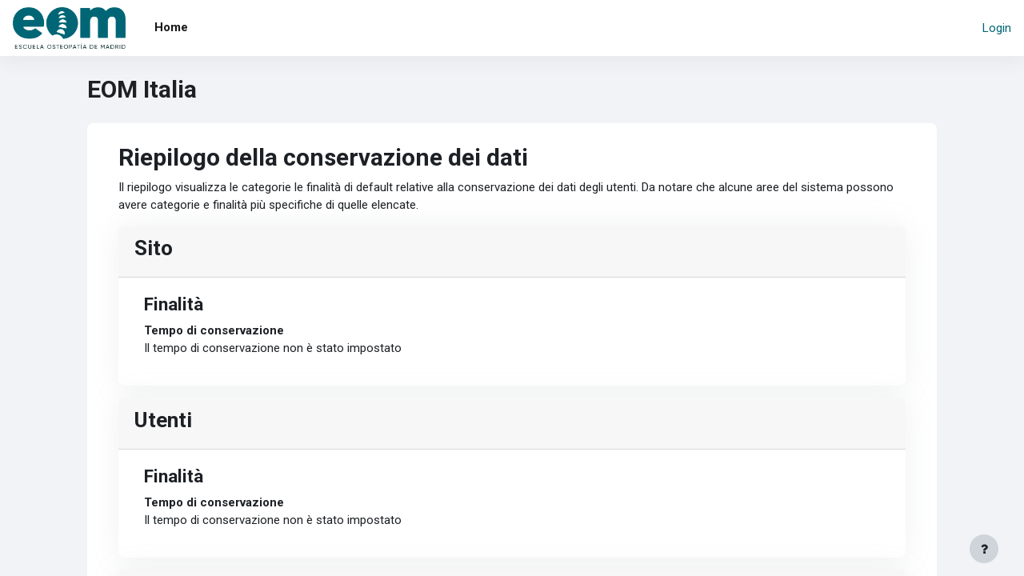

--- FILE ---
content_type: text/html; charset=utf-8
request_url: https://areariservata.eomitalia.it/admin/tool/dataprivacy/summary.php
body_size: 53196
content:
<!DOCTYPE html>

<html  dir="ltr" lang="it" xml:lang="it">
<head>
    <title>Riepilogo della configurazione del registro</title>
    <link rel="shortcut icon" href="https://areariservata.eomitalia.it/pluginfile.php/1/theme_moove/favicon/1764672276/favicon.ico" />
    <meta http-equiv="Content-Type" content="text/html; charset=utf-8" />
<meta name="keywords" content="moodle, Riepilogo della configurazione del registro" />
<link rel="stylesheet" type="text/css" href="https://areariservata.eomitalia.it/theme/yui_combo.php?rollup/3.17.2/yui-moodlesimple-min.css" /><script id="firstthemesheet" type="text/css">/** Required in order to fix style inclusion problems in IE with YUI **/</script><link rel="stylesheet" type="text/css" href="https://areariservata.eomitalia.it/theme/styles.php/moove/1764672276_1/all" />
<script>
//<![CDATA[
var M = {}; M.yui = {};
M.pageloadstarttime = new Date();
M.cfg = {"wwwroot":"https:\/\/areariservata.eomitalia.it","homeurl":{},"sesskey":"kkMPx8k1dA","sessiontimeout":"28800","sessiontimeoutwarning":"1200","themerev":"1764672276","slasharguments":1,"theme":"moove","iconsystemmodule":"core\/icon_system_fontawesome","jsrev":-1,"admin":"admin","svgicons":true,"usertimezone":"Europa\/Roma","courseId":1,"courseContextId":2,"contextid":1,"contextInstanceId":0,"langrev":1767930122,"templaterev":"1764672276"};var yui1ConfigFn = function(me) {if(/-skin|reset|fonts|grids|base/.test(me.name)){me.type='css';me.path=me.path.replace(/\.js/,'.css');me.path=me.path.replace(/\/yui2-skin/,'/assets/skins/sam/yui2-skin')}};
var yui2ConfigFn = function(me) {var parts=me.name.replace(/^moodle-/,'').split('-'),component=parts.shift(),module=parts[0],min='-min';if(/-(skin|core)$/.test(me.name)){parts.pop();me.type='css';min=''}
if(module){var filename=parts.join('-');me.path=component+'/'+module+'/'+filename+min+'.'+me.type}else{me.path=component+'/'+component+'.'+me.type}};
YUI_config = {"debug":false,"base":"https:\/\/areariservata.eomitalia.it\/lib\/yuilib\/3.17.2\/","comboBase":"https:\/\/areariservata.eomitalia.it\/theme\/yui_combo.php?","combine":true,"filter":null,"insertBefore":"firstthemesheet","groups":{"yui2":{"base":"https:\/\/areariservata.eomitalia.it\/lib\/yuilib\/2in3\/2.9.0\/build\/","comboBase":"https:\/\/areariservata.eomitalia.it\/theme\/yui_combo.php?","combine":true,"ext":false,"root":"2in3\/2.9.0\/build\/","patterns":{"yui2-":{"group":"yui2","configFn":yui1ConfigFn}}},"moodle":{"name":"moodle","base":"https:\/\/areariservata.eomitalia.it\/theme\/yui_combo.php?m\/-1\/","combine":true,"comboBase":"https:\/\/areariservata.eomitalia.it\/theme\/yui_combo.php?","ext":false,"root":"m\/-1\/","patterns":{"moodle-":{"group":"moodle","configFn":yui2ConfigFn}},"filter":null,"modules":{"moodle-core-maintenancemodetimer":{"requires":["base","node"]},"moodle-core-handlebars":{"condition":{"trigger":"handlebars","when":"after"}},"moodle-core-tooltip":{"requires":["base","node","io-base","moodle-core-notification-dialogue","json-parse","widget-position","widget-position-align","event-outside","cache-base"]},"moodle-core-notification":{"requires":["moodle-core-notification-dialogue","moodle-core-notification-alert","moodle-core-notification-confirm","moodle-core-notification-exception","moodle-core-notification-ajaxexception"]},"moodle-core-notification-dialogue":{"requires":["base","node","panel","escape","event-key","dd-plugin","moodle-core-widget-focusafterclose","moodle-core-lockscroll"]},"moodle-core-notification-alert":{"requires":["moodle-core-notification-dialogue"]},"moodle-core-notification-confirm":{"requires":["moodle-core-notification-dialogue"]},"moodle-core-notification-exception":{"requires":["moodle-core-notification-dialogue"]},"moodle-core-notification-ajaxexception":{"requires":["moodle-core-notification-dialogue"]},"moodle-core-popuphelp":{"requires":["moodle-core-tooltip"]},"moodle-core-dragdrop":{"requires":["base","node","io","dom","dd","event-key","event-focus","moodle-core-notification"]},"moodle-core-blocks":{"requires":["base","node","io","dom","dd","dd-scroll","moodle-core-dragdrop","moodle-core-notification"]},"moodle-core-event":{"requires":["event-custom"]},"moodle-core-lockscroll":{"requires":["plugin","base-build"]},"moodle-core-formchangechecker":{"requires":["base","event-focus","moodle-core-event"]},"moodle-core-languninstallconfirm":{"requires":["base","node","moodle-core-notification-confirm","moodle-core-notification-alert"]},"moodle-core-chooserdialogue":{"requires":["base","panel","moodle-core-notification"]},"moodle-core-actionmenu":{"requires":["base","event","node-event-simulate"]},"moodle-core_availability-form":{"requires":["base","node","event","event-delegate","panel","moodle-core-notification-dialogue","json"]},"moodle-backup-confirmcancel":{"requires":["node","node-event-simulate","moodle-core-notification-confirm"]},"moodle-backup-backupselectall":{"requires":["node","event","node-event-simulate","anim"]},"moodle-course-dragdrop":{"requires":["base","node","io","dom","dd","dd-scroll","moodle-core-dragdrop","moodle-core-notification","moodle-course-coursebase","moodle-course-util"]},"moodle-course-management":{"requires":["base","node","io-base","moodle-core-notification-exception","json-parse","dd-constrain","dd-proxy","dd-drop","dd-delegate","node-event-delegate"]},"moodle-course-categoryexpander":{"requires":["node","event-key"]},"moodle-course-util":{"requires":["node"],"use":["moodle-course-util-base"],"submodules":{"moodle-course-util-base":{},"moodle-course-util-section":{"requires":["node","moodle-course-util-base"]},"moodle-course-util-cm":{"requires":["node","moodle-course-util-base"]}}},"moodle-form-shortforms":{"requires":["node","base","selector-css3","moodle-core-event"]},"moodle-form-passwordunmask":{"requires":[]},"moodle-form-dateselector":{"requires":["base","node","overlay","calendar"]},"moodle-question-chooser":{"requires":["moodle-core-chooserdialogue"]},"moodle-question-preview":{"requires":["base","dom","event-delegate","event-key","core_question_engine"]},"moodle-question-searchform":{"requires":["base","node"]},"moodle-availability_completion-form":{"requires":["base","node","event","moodle-core_availability-form"]},"moodle-availability_date-form":{"requires":["base","node","event","io","moodle-core_availability-form"]},"moodle-availability_grade-form":{"requires":["base","node","event","moodle-core_availability-form"]},"moodle-availability_group-form":{"requires":["base","node","event","moodle-core_availability-form"]},"moodle-availability_grouping-form":{"requires":["base","node","event","moodle-core_availability-form"]},"moodle-availability_profile-form":{"requires":["base","node","event","moodle-core_availability-form"]},"moodle-mod_assign-history":{"requires":["node","transition"]},"moodle-mod_attendance-groupfilter":{"requires":["base","node"]},"moodle-mod_customcert-rearrange":{"requires":["dd-delegate","dd-drag"]},"moodle-mod_quiz-autosave":{"requires":["base","node","event","event-valuechange","node-event-delegate","io-form"]},"moodle-mod_quiz-questionchooser":{"requires":["moodle-core-chooserdialogue","moodle-mod_quiz-util","querystring-parse"]},"moodle-mod_quiz-quizbase":{"requires":["base","node"]},"moodle-mod_quiz-modform":{"requires":["base","node","event"]},"moodle-mod_quiz-dragdrop":{"requires":["base","node","io","dom","dd","dd-scroll","moodle-core-dragdrop","moodle-core-notification","moodle-mod_quiz-quizbase","moodle-mod_quiz-util-base","moodle-mod_quiz-util-page","moodle-mod_quiz-util-slot","moodle-course-util"]},"moodle-mod_quiz-util":{"requires":["node","moodle-core-actionmenu"],"use":["moodle-mod_quiz-util-base"],"submodules":{"moodle-mod_quiz-util-base":{},"moodle-mod_quiz-util-slot":{"requires":["node","moodle-mod_quiz-util-base"]},"moodle-mod_quiz-util-page":{"requires":["node","moodle-mod_quiz-util-base"]}}},"moodle-mod_quiz-toolboxes":{"requires":["base","node","event","event-key","io","moodle-mod_quiz-quizbase","moodle-mod_quiz-util-slot","moodle-core-notification-ajaxexception"]},"moodle-message_airnotifier-toolboxes":{"requires":["base","node","io"]},"moodle-filter_glossary-autolinker":{"requires":["base","node","io-base","json-parse","event-delegate","overlay","moodle-core-event","moodle-core-notification-alert","moodle-core-notification-exception","moodle-core-notification-ajaxexception"]},"moodle-filter_mathjaxloader-loader":{"requires":["moodle-core-event"]},"moodle-editor_atto-editor":{"requires":["node","transition","io","overlay","escape","event","event-simulate","event-custom","node-event-html5","node-event-simulate","yui-throttle","moodle-core-notification-dialogue","moodle-core-notification-confirm","moodle-editor_atto-rangy","handlebars","timers","querystring-stringify"]},"moodle-editor_atto-plugin":{"requires":["node","base","escape","event","event-outside","handlebars","event-custom","timers","moodle-editor_atto-menu"]},"moodle-editor_atto-menu":{"requires":["moodle-core-notification-dialogue","node","event","event-custom"]},"moodle-editor_atto-rangy":{"requires":[]},"moodle-report_eventlist-eventfilter":{"requires":["base","event","node","node-event-delegate","datatable","autocomplete","autocomplete-filters"]},"moodle-report_loglive-fetchlogs":{"requires":["base","event","node","io","node-event-delegate"]},"moodle-gradereport_history-userselector":{"requires":["escape","event-delegate","event-key","handlebars","io-base","json-parse","moodle-core-notification-dialogue"]},"moodle-qbank_editquestion-chooser":{"requires":["moodle-core-chooserdialogue"]},"moodle-tool_capability-search":{"requires":["base","node"]},"moodle-tool_lp-dragdrop-reorder":{"requires":["moodle-core-dragdrop"]},"moodle-tool_monitor-dropdown":{"requires":["base","event","node"]},"moodle-assignfeedback_editpdf-editor":{"requires":["base","event","node","io","graphics","json","event-move","event-resize","transition","querystring-stringify-simple","moodle-core-notification-dialog","moodle-core-notification-alert","moodle-core-notification-warning","moodle-core-notification-exception","moodle-core-notification-ajaxexception"]},"moodle-atto_accessibilitychecker-button":{"requires":["color-base","moodle-editor_atto-plugin"]},"moodle-atto_accessibilityhelper-button":{"requires":["moodle-editor_atto-plugin"]},"moodle-atto_align-button":{"requires":["moodle-editor_atto-plugin"]},"moodle-atto_bold-button":{"requires":["moodle-editor_atto-plugin"]},"moodle-atto_charmap-button":{"requires":["moodle-editor_atto-plugin"]},"moodle-atto_clear-button":{"requires":["moodle-editor_atto-plugin"]},"moodle-atto_collapse-button":{"requires":["moodle-editor_atto-plugin"]},"moodle-atto_emojipicker-button":{"requires":["moodle-editor_atto-plugin"]},"moodle-atto_emoticon-button":{"requires":["moodle-editor_atto-plugin"]},"moodle-atto_equation-button":{"requires":["moodle-editor_atto-plugin","moodle-core-event","io","event-valuechange","tabview","array-extras"]},"moodle-atto_h5p-button":{"requires":["moodle-editor_atto-plugin"]},"moodle-atto_html-beautify":{},"moodle-atto_html-button":{"requires":["promise","moodle-editor_atto-plugin","moodle-atto_html-beautify","moodle-atto_html-codemirror","event-valuechange"]},"moodle-atto_html-codemirror":{"requires":["moodle-atto_html-codemirror-skin"]},"moodle-atto_image-button":{"requires":["moodle-editor_atto-plugin"]},"moodle-atto_indent-button":{"requires":["moodle-editor_atto-plugin"]},"moodle-atto_italic-button":{"requires":["moodle-editor_atto-plugin"]},"moodle-atto_link-button":{"requires":["moodle-editor_atto-plugin"]},"moodle-atto_managefiles-button":{"requires":["moodle-editor_atto-plugin"]},"moodle-atto_managefiles-usedfiles":{"requires":["node","escape"]},"moodle-atto_media-button":{"requires":["moodle-editor_atto-plugin","moodle-form-shortforms"]},"moodle-atto_noautolink-button":{"requires":["moodle-editor_atto-plugin"]},"moodle-atto_orderedlist-button":{"requires":["moodle-editor_atto-plugin"]},"moodle-atto_recordrtc-button":{"requires":["moodle-editor_atto-plugin","moodle-atto_recordrtc-recording"]},"moodle-atto_recordrtc-recording":{"requires":["moodle-atto_recordrtc-button"]},"moodle-atto_rtl-button":{"requires":["moodle-editor_atto-plugin"]},"moodle-atto_strike-button":{"requires":["moodle-editor_atto-plugin"]},"moodle-atto_subscript-button":{"requires":["moodle-editor_atto-plugin"]},"moodle-atto_superscript-button":{"requires":["moodle-editor_atto-plugin"]},"moodle-atto_table-button":{"requires":["moodle-editor_atto-plugin","moodle-editor_atto-menu","event","event-valuechange"]},"moodle-atto_title-button":{"requires":["moodle-editor_atto-plugin"]},"moodle-atto_underline-button":{"requires":["moodle-editor_atto-plugin"]},"moodle-atto_undo-button":{"requires":["moodle-editor_atto-plugin"]},"moodle-atto_unorderedlist-button":{"requires":["moodle-editor_atto-plugin"]}}},"gallery":{"name":"gallery","base":"https:\/\/areariservata.eomitalia.it\/lib\/yuilib\/gallery\/","combine":true,"comboBase":"https:\/\/areariservata.eomitalia.it\/theme\/yui_combo.php?","ext":false,"root":"gallery\/-1\/","patterns":{"gallery-":{"group":"gallery"}}}},"modules":{"core_filepicker":{"name":"core_filepicker","fullpath":"https:\/\/areariservata.eomitalia.it\/lib\/javascript.php\/-1\/repository\/filepicker.js","requires":["base","node","node-event-simulate","json","async-queue","io-base","io-upload-iframe","io-form","yui2-treeview","panel","cookie","datatable","datatable-sort","resize-plugin","dd-plugin","escape","moodle-core_filepicker","moodle-core-notification-dialogue"]},"core_comment":{"name":"core_comment","fullpath":"https:\/\/areariservata.eomitalia.it\/lib\/javascript.php\/-1\/comment\/comment.js","requires":["base","io-base","node","json","yui2-animation","overlay","escape"]},"mathjax":{"name":"mathjax","fullpath":"https:\/\/cdn.jsdelivr.net\/npm\/mathjax@2.7.9\/MathJax.js?delayStartupUntil=configured"}}};
M.yui.loader = {modules: {}};

//]]>
</script>

<script src="https://cdnjs.cloudflare.com/ajax/libs/jquery/3.6.1/jquery.min.js" integrity="sha512-aVKKRRi/Q/YV+4mjoKBsE4x3H+BkegoM/em46NNlCqNTmUYADjBbeNefNxYV7giUp0VxICtqdrbqU7iVaeZNXA==" crossorigin="anonymous" referrerpolicy="no-referrer"></script><script
                                    async
                                    src='https://www.googletagmanager.com/gtag/js?id=G-XEZJDYLVP5'>
                                </script>
                                <script>
                                    window.dataLayer = window.dataLayer || [];
                                    function gtag() {
                                        dataLayer.push(arguments);
                                    }
                                    gtag('js', new Date());
                                    gtag('config', 'G-XEZJDYLVP5');
                                </script><link rel="preconnect" href="https://fonts.googleapis.com">
                       <link rel="preconnect" href="https://fonts.gstatic.com" crossorigin>
                       <link href="https://fonts.googleapis.com/css2?family=Roboto:ital,wght@0,300;0,400;0,500;0,700;1,400&display=swap" rel="stylesheet">
    <meta name="viewport" content="width=device-width, initial-scale=1.0">
</head>

<body  id="page-admin-tool-dataprivacy-summary" class="format-site admin path-admin path-admin-tool path-admin-tool-dataprivacy chrome dir-ltr lang-it yui-skin-sam yui3-skin-sam areariservata-eomitalia-it pagelayout-base course-1 context-1 notloggedin uses-drawers">
<div id="accessibilitybar" class="fixed-top">
    <div class="container-fluid">
        <div class="bars">
            <div class="fontsize">
                <span>Dimensione del font</span>
                <ul>
                    <li><a class="btn btn-default" data-action="decrease" title="Ridurre la dimensione del font" id="fontsize_dec">A-</a></li>
                    <li><a class="btn btn-default" data-action="reset" title="Resettare la dimensione del font" id="fontsize_reset">A</a></li>
                    <li><a class="btn btn-default" data-action="increase" title="Aumentare la dimensione del font" id="fontsize_inc">A+</a></li>
                </ul>
            </div>
            <div class="sitecolor">
                <span>Colori del sito</span>
                <ul>
                    <li><a class="btn btn-default" data-action="reset" title="Resettare i colori del sito" id="sitecolor_color1">R</a></li>
                    <li><a class="btn btn-default" data-action="sitecolor-color-2" title="Basso contrasto 1" id="sitecolor_color2">A</a></li>
                    <li><a class="btn btn-default" data-action="sitecolor-color-3" title="Basso contrasto 2" id="sitecolor_color3">A</a></li>
                    <li><a class="btn btn-default" data-action="sitecolor-color-4" title="Alto contrasto" id="sitecolor_color4">A</a></li>
                </ul>
            </div>
        </div>
    </div>
</div>


<div class="toast-wrapper mx-auto py-0 fixed-top" role="status" aria-live="polite"></div>
<div id="page-wrapper" class="d-print-block">

    <div>
    <a class="sr-only sr-only-focusable" href="#maincontent">Vai al contenuto principale</a>
</div><script src="https://areariservata.eomitalia.it/lib/javascript.php/-1/lib/polyfills/polyfill.js"></script>
<script src="https://areariservata.eomitalia.it/theme/yui_combo.php?rollup/3.17.2/yui-moodlesimple-min.js"></script><script src="https://areariservata.eomitalia.it/lib/javascript.php/-1/lib/javascript-static.js"></script>
<script>
//<![CDATA[
document.body.className += ' jsenabled';
//]]>
</script>



    <nav class="navbar fixed-top navbar-light bg-white navbar-expand shadow" aria-label="Navigazione del sito">
    
        <button class="navbar-toggler aabtn d-block d-md-none px-1 my-1 border-0" data-toggler="drawers" data-action="toggle" data-target="theme_moove-drawers-primary">
            <span class="navbar-toggler-icon"></span>
            <span class="sr-only">Pannello laterale</span>
        </button>
    
        <a href="https://areariservata.eomitalia.it/" class="navbar-brand d-none d-md-flex align-items-center m-0 mr-4 p-0 aabtn">
                <img src="//areariservata.eomitalia.it/pluginfile.php/1/theme_moove/logo/1764672276/logo.png" class="logo mr-1" alt="EOM">
        </a>
    
            <div class="primary-navigation">
                <nav class="moremenu navigation">
                    <ul id="moremenu-696a65be838cb-navbar-nav" role="menubar" class="nav more-nav navbar-nav">
                                <li data-key="home" class="nav-item" role="none" data-forceintomoremenu="false">
                                            <a role="menuitem" class="nav-link active "
                                                href="https://areariservata.eomitalia.it/"
                                                aria-current="true"
                                                
                                            >
                                                Home
                                            </a>
                                </li>
                        <li role="none" class="nav-item dropdown dropdownmoremenu d-none" data-region="morebutton">
                            <a class="dropdown-toggle nav-link " href="#" id="moremenu-dropdown-696a65be838cb" role="menuitem" data-toggle="dropdown" aria-haspopup="true" aria-expanded="false" tabindex="-1">
                                Altro
                            </a>
                            <ul class="dropdown-menu dropdown-menu-left" data-region="moredropdown" aria-labelledby="moremenu-dropdown-696a65be838cb" role="menu">
                            </ul>
                        </li>
                    </ul>
                </nav>
            </div>
    
        <ul class="navbar-nav d-none d-md-flex my-1 px-1">
            <!-- page_heading_menu -->
            
        </ul>
    
        <div id="usernavigation" class="navbar-nav ml-auto">
            <div class="navbarcallbacks">
                
            </div>
            
            <div class="d-flex align-items-stretch usermenu-container" data-region="usermenu">
                    <div class="usermenu">
                            <span class="login pl-2">
                                    <a href="https://areariservata.eomitalia.it/login/index.php">Login</a>
                            </span>
                    </div>
            </div>
            
        </div>
    </nav>
    
    

<div  class="drawer drawer-left drawer-primary d-print-none not-initialized" data-region="fixed-drawer" id="theme_moove-drawers-primary" data-preference="" data-state="show-drawer-primary" data-forceopen="0" data-close-on-resize="1">
    <div class="drawerheader">
        <button
            class="btn drawertoggle icon-no-margin hidden"
            data-toggler="drawers"
            data-action="closedrawer"
            data-target="theme_moove-drawers-primary"
            data-toggle="tooltip"
            data-placement="right"
            title="Chiudi cassetto"
        >
            <i class="icon fa fa-times fa-fw " aria-hidden="true"  ></i>
        </button>
    </div>
    <div class="drawercontent drag-container" data-usertour="scroller">
                <div class="list-group">
                <a href="https://areariservata.eomitalia.it/" class="list-group-item list-group-item-action active " aria-current="true">
                    Home
                </a>
        </div>

    </div>
</div>

    <div id="page" data-region="mainpage" data-usertour="scroller" class="drawers   drag-container">

        <header id="page-header" class="moove-container-fluid">
    <div class="d-flex flex-wrap">
        <div class="ml-auto d-flex">
            
        </div>
        <div id="course-header">
            
        </div>
    </div>
    <div class="d-sm-flex align-items-center">
                <div class="mr-auto">
                    <div class="page-context-header"><div class="page-header-headings"><h1 class="h2">EOM Italia</h1></div></div>
                </div>
        <div class="header-actions-container ml-auto" data-region="header-actions-container">
        </div>

            <div class="d-none d-md-block" id="page-navbar">
                <nav aria-label="Barra di navigazione">
    <ol class="breadcrumb"></ol>
</nav>
            </div>
    </div>
</header>

        <div id="topofscroll" class="main-inner">
            <div class="drawer-toggles d-flex">
            </div>

            <div id="page-content" class="d-print-block">
                <div id="region-main-box">
                    <section id="region-main" aria-label="Contenuto">

                        <span class="notifications" id="user-notifications"></span>
                        <div role="main"><span id="maincontent"></span><h2>Riepilogo della conservazione dei dati</h2>
<p>Il riepilogo visualizza le categorie le finalità di default relative alla conservazione dei dati degli utenti. Da notare che alcune aree del sistema possono avere categorie e finalità più specifiche di quelle elencate.</p>
<div>
        <div class="card mb-3">
            <div class="card-header"><h3>Sito</h3></div>
            <div class="card-body pl-5 pr-5">

                <h4>Finalità</h4>
                <dl>
                    <dt></dt>
                    <dd></dd>
                    <dt>Tempo di conservazione</dt>
                    <dd>Il tempo di conservazione non è stato impostato</dd>
                </dl>
            </div>
        </div>
        <div class="card mb-3">
            <div class="card-header"><h3>Utenti</h3></div>
            <div class="card-body pl-5 pr-5">

                <h4>Finalità</h4>
                <dl>
                    <dt></dt>
                    <dd></dd>
                    <dt>Tempo di conservazione</dt>
                    <dd>Il tempo di conservazione non è stato impostato</dd>
                </dl>
            </div>
        </div>
        <div class="card mb-3">
            <div class="card-header"><h3>Categorie del corso</h3></div>
            <div class="card-body pl-5 pr-5">

                <h4>Finalità</h4>
                <dl>
                    <dt></dt>
                    <dd></dd>
                    <dt>Tempo di conservazione</dt>
                    <dd>Il tempo di conservazione non è stato impostato</dd>
                </dl>
            </div>
        </div>
        <div class="card mb-3">
            <div class="card-header"><h3>Corsi</h3></div>
            <div class="card-body pl-5 pr-5">

                <h4>Finalità</h4>
                <dl>
                    <dt></dt>
                    <dd></dd>
                    <dt>Tempo di conservazione</dt>
                    <dd>Il tempo di conservazione non è stato impostato</dd>
                </dl>
            </div>
        </div>
        <div class="card mb-3">
            <div class="card-header"><h3>Moduli di attività</h3></div>
            <div class="card-body pl-5 pr-5">

                <h4>Finalità</h4>
                <dl>
                    <dt></dt>
                    <dd></dd>
                    <dt>Tempo di conservazione</dt>
                    <dd>Il tempo di conservazione non è stato impostato</dd>
                </dl>
            </div>
        </div>
        <div class="card mb-3">
            <div class="card-header"><h3>Blocchi</h3></div>
            <div class="card-body pl-5 pr-5">

                <h4>Finalità</h4>
                <dl>
                    <dt></dt>
                    <dd></dd>
                    <dt>Tempo di conservazione</dt>
                    <dd>Il tempo di conservazione non è stato impostato</dd>
                </dl>
            </div>
        </div>
</div></div>
                        
                        

                    </section>
                </div>
            </div>
        </div>

        
        <footer id="page-footer">
            <div class="moove-container-fluid footer-columns">
                <div class="row">
                    <div class="col-md-4 column-left">
                        <div class="contact">
                            <h3 class="footer-title">Contattaci</h3>
        
                            <ul>
                            </ul>
                        </div>
        
                        <div class="socialnetworks">
                            <h3 class="footer-title">Seguici</h3>
        
                            <ul class="mb-0">
        
        
        
        
        
        
                            </ul>
                        </div>
                    </div>
                    <div class="col-md-4 column-center">
                            <div class="supportemail"><a href="https://areariservata.eomitalia.it/user/contactsitesupport.php" class="btn contactsitesupport btn-outline-info"><i class="icon fa fa-life-ring fa-fw iconhelp icon-pre" aria-hidden="true"  ></i>Contatta il supporto</a></div>
        
                        <div class="logininfo">Non sei collegato. (<a href="https://areariservata.eomitalia.it/login/index.php">Login</a>)</div>
        
                        <div class="tool_dataprivacy"><a href="https://areariservata.eomitalia.it/admin/tool/dataprivacy/summary.php">Riepilogo della conservazione dei dati</a></div><a href="https://download.moodle.org/mobile?version=2022112803.02&amp;lang=it&amp;iosappid=633359593&amp;androidappid=com.moodle.moodlemobile">Ottieni l'app mobile</a>
        
                        <div class="tool_usertours-resettourcontainer"></div>
                    </div>
                    <div class="col-md-4 column-right">
                                <a href="https://download.moodle.org/mobile">Ottieni l'app mobile</a>
                            <div class="stores">
                                    <a href="https://play.google.com/store/apps/details?id=com.moodle.moodlemobile">
                                        <img src="https://areariservata.eomitalia.it/theme/moove/pix/store_google.svg" alt="Play Store">
                                    </a>
                                    <a class="mt-1" href="https://apps.apple.com/app/id633359593">
                                        <img src="https://areariservata.eomitalia.it/theme/moove/pix/store_apple.svg" alt="App Store">
                                    </a>
                            </div>
                    </div>
                </div>
            </div>
        
            <div class="footer-content-debugging footer-dark bg-dark text-light">
                <div class="moove-container-fluid footer-dark-inner">
                    
                </div>
            </div>
        
            <div data-region="footer-container-popover">
                <button class="btn btn-icon bg-secondary icon-no-margin btn-footer-popover" data-action="footer-popover" aria-label="Visualizza piè di pagina">
                    <i class="icon fa fa-question fa-fw " aria-hidden="true"  ></i>
                </button>
            </div>
            <div class="footer-content-popover container" data-region="footer-content-popover">
                    <div class="footer-section p-3 border-bottom">
        
                    </div>
                <div class="footer-section p-3">
                    <div>Powered by <a href="https://moodle.com">Moodle</a></div>
                </div>
            </div>
        
            <div class="copyright">
                <div class="madeby">
                    <p>This theme was developed by</p>
                    <a href="https://conecti.me">
                        <img src="https://areariservata.eomitalia.it/theme/moove/pix/logo_conectime.svg" alt="Conecti.me" style="height: 40px;">
                    </a>
                </div>
            </div>
        </footer>
        
        
<script type="text/javascript">
    $(function () {
        $('.text_to_html a').attr('target', '_blank');

        // ========== LISTE CENTRALIZZATE ==========
        const PROVINCE = [
            '',
            'Agrigento',
            'Alessandria',
            'Ancona',
            'Aosta',
            'Arezzo',
            'Ascoli Piceno',
            'Asti',
            'Avellino',
            'Bari',
            'Barletta-Andria-Trani',
            'Belluno',
            'Benevento',
            'Bergamo',
            'Biella',
            'Bologna',
            'Bolzano',
            'Brescia',
            'Brindisi',
            'Cagliari',
            'Caltanissetta',
            'Campobasso',
            'Caserta',
            'Catania',
            'Catanzaro',
            'Chieti',
            'Como',
            'Cosenza',
            'Cremona',
            'Crotone',
            'Cuneo',
            'Enna',
            'Fermo',
            'Ferrara',
            'Firenze',
            'Foggia',
            'Forlì-Cesena',
            'Frosinone',
            'Gallura Nord-Est Sardegna',
            'Genova',
            'Gorizia',
            'Grosseto',
            'Imperia',
            'Isernia',
            'L\'Aquila',
            'La Spezia',
            'Latina',
            'Lecce',
            'Lecco',
            'Livorno',
            'Lodi',
            'Lucca',
            'Macerata',
            'Mantova',
            'Massa-Carrara',
            'Matera',
            'Medio Campidano',
            'Messina',
            'Milano',
            'Modena',
            'Monza e Brianza',
            'Napoli',
            'Novara',
            'Nuoro',
            'Ogliastra',
            'Oristano',
            'Padova',
            'Palermo',
            'Parma',
            'Pavia',
            'Perugia',
            'Pesaro e Urbino',
            'Pescara',
            'Piacenza',
            'Pisa',
            'Pistoia',
            'Pordenone',
            'Potenza',
            'Prato',
            'Ragusa',
            'Ravenna',
            'Reggio Calabria',
            'Reggio Emilia',
            'Rieti',
            'Rimini',
            'Roma',
            'Rovigo',
            'Salerno',
            'Sassari',
            'Savona',
            'Siena',
            'Siracusa',
            'Sondrio',
            'Sulcis Iglesiente',
            'Taranto',
            'Teramo',
            'Terni',
            'Torino',
            'Trapani',
            'Trento',
            'Treviso',
            'Trieste',
            'Udine',
            'Varese',
            'Venezia',
            'Verbano-Cusio-Ossola',
            'Vercelli',
            'Verona',
            'Vibo Valentia',
            'Vicenza',
            'Viterbo',
        ];

        const CITTA = [
            '',
            'Abano Terme',
            'Abbadia Cerreto',
            'Abbadia Lariana',
            'Abbadia San Salvatore',
            'Abbasanta',
            'Abbateggio',
            'Abbiategrasso',
            'Abetone Cutigliano',
            'Abriola',
            'Acate',
            'Accadia',
            'Acceglio',
            'Accettura',
            'Acciano',
            'Accumoli',
            'Acerenza',
            'Acerno',
            'Acerra',
            'Aci Bonaccorsi',
            'Aci Castello',
            'Aci Catena',
            'Aci Sant\'Antonio',
            'Acireale',
            'Acquafondata',
            'Acquaformosa',
            'Acquafredda',
            'Acqualagna',
            'Acquanegra Cremonese',
            'Acquanegra sul Chiese',
            'Acquapendente',
            'Acquappesa',
            'Acquaro',
            'Acquasanta Terme',
            'Acquasparta',
            'Acquaviva Collecroce',
            'Acquaviva delle Fonti',
            'Acquaviva d\'Isernia',
            'Acquaviva Picena',
            'Acquaviva Platani',
            'Acquedolci',
            'Acqui Terme',
            'Acri',
            'Acuto',
            'Adelfia',
            'Adrano',
            'Adrara San Martino',
            'Adrara San Rocco',
            'Adria',
            'Adro',
            'Affi',
            'Affile',
            'Afragola',
            'Africo',
            'Agazzano',
            'Agerola',
            'Aggius',
            'Agira',
            'Agliana',
            'Agliano Terme',
            'Agliè',
            'Aglientu',
            'Agna',
            'Agnadello',
            'Agnana Calabra',
            'Agnone',
            'Agnosine',
            'Agordo',
            'Agosta',
            'Agra',
            'Agrate Brianza',
            'Agrate Conturbia',
            'Agrigento',
            'Agropoli',
            'Agugliano',
            'Agugliaro',
            'Aicurzio',
            'Aidomaggiore',
            'Aidone',
            'Aielli',
            'Aiello Calabro',
            'Aiello del Friuli',
            'Aiello del Sabato',
            'Aieta',
            'Ailano',
            'Ailoche',
            'Airasca',
            'Airola',
            'Airole',
            'Airuno',
            'Aisone',
            'Ala',
            'Alà dei Sardi',
            'Ala di Stura',
            'Alagna',
            'Alagna Valsesia',
            'Alanno',
            'Alassio',
            'Alatri',
            'Alba',
            'Alba Adriatica',
            'Albagiara',
            'Albairate',
            'Albanella',
            'Albano di Lucania',
            'Albano Laziale',
            'Albano Sant\'Alessandro',
            'Albano Vercellese',
            'Albaredo d\'Adige',
            'Albaredo per San Marco',
            'Albareto',
            'Albaretto della Torre',
            'Albavilla',
            'Albenga',
            'Albera Ligure',
            'Alberobello',
            'Alberona',
            'Albese con Cassano',
            'Albettone',
            'Albi',
            'Albiano',
            'Albiano d\'Ivrea',
            'Albiate',
            'Albidona',
            'Albignasego',
            'Albinea',
            'Albino',
            'Albiolo',
            'Albisola Superiore',
            'Albissola Marina',
            'Albizzate',
            'Albonese',
            'Albosaggia',
            'Albugnano',
            'Albuzzano',
            'Alcamo',
            'Alcara li Fusi',
            'Aldeno',
            'Aldino',
            'Ales',
            'Alessandria',
            'Alessandria del Carretto',
            'Alessandria della Rocca',
            'Alessano',
            'Alezio',
            'Alfano',
            'Alfedena',
            'Alfianello',
            'Alfiano Natta',
            'Alfonsine',
            'Alghero',
            'Algua',
            'Alì',
            'Alì Terme',
            'Alia',
            'Aliano',
            'Alice Bel Colle',
            'Alice Castello',
            'Alife',
            'Alimena',
            'Aliminusa',
            'Allai',
            'Alleghe',
            'Allein',
            'Allerona',
            'Alliste',
            'Allumiere',
            'Alluvioni Piovera',
            'Almè',
            'Almenno San Bartolomeo',
            'Almenno San Salvatore',
            'Almese',
            'Alonte',
            'Alpago',
            'Alpette',
            'Alpignano',
            'Alseno',
            'Alserio',
            'Alta Val Tidone',
            'Alta Valle Intelvi',
            'Altamura',
            'Altare',
            'Altavalle',
            'Altavilla Irpina',
            'Altavilla Milicia',
            'Altavilla Monferrato',
            'Altavilla Silentina',
            'Altavilla Vicentina',
            'Altidona',
            'Altilia',
            'Altino',
            'Altissimo',
            'Altivole',
            'Alto',
            'Alto Reno Terme',
            'Alto Sermenza',
            'Altofonte',
            'Altomonte',
            'Altopascio',
            'Altopiano della Vigolana',
            'Alviano',
            'Alvignano',
            'Alvito',
            'Alzano Lombardo',
            'Alzano Scrivia',
            'Alzate Brianza',
            'Amalfi',
            'Amandola',
            'Amantea',
            'Amaro',
            'Amaroni',
            'Amaseno',
            'Amato',
            'Amatrice',
            'Ambivere',
            'Amblar-Don',
            'Ameglia',
            'Amelia',
            'Amendolara',
            'Ameno',
            'Amorosi',
            'Ampezzo',
            'Anacapri',
            'Anagni',
            'Ancarano',
            'Ancona',
            'Andali',
            'Andalo',
            'Andalo Valtellino',
            'Andezeno',
            'Andora',
            'Andorno Micca',
            'Andrano',
            'Andrate',
            'Andreis',
            'Andretta',
            'Andria',
            'Andriano',
            'Anela',
            'Anfo',
            'Angera',
            'Anghiari',
            'Angiari',
            'Angolo Terme',
            'Angri',
            'Angrogna',
            'Anguillara Sabazia',
            'Anguillara Veneta',
            'Annicco',
            'Annone di Brianza',
            'Annone Veneto',
            'Anoia',
            'Antegnate',
            'Anterivo',
            'Antey-Saint-André',
            'Anticoli Corrado',
            'Antignano',
            'Antillo',
            'Antonimina',
            'Antrodoco',
            'Antrona Schieranco',
            'Anversa degli Abruzzi',
            'Anzano del Parco',
            'Anzano di Puglia',
            'Anzi',
            'Anzio',
            'Anzola dell\'Emilia',
            'Anzola d\'Ossola',
            'Aosta',
            'Apecchio',
            'Apice',
            'Apiro',
            'Apollosa',
            'Appiano Gentile',
            'Appiano sulla strada del vino',
            'Appignano',
            'Appignano del Tronto',
            'Aprica',
            'Apricale',
            'Apricena',
            'Aprigliano',
            'Aprilia',
            'Aquara',
            'Aquila d\'Arroscia',
            'Aquileia',
            'Aquilonia',
            'Aquino',
            'Aradeo',
            'Aragona',
            'Aramengo',
            'Arba',
            'Arborea',
            'Arborio',
            'Arbus',
            'Arcade',
            'Arce',
            'Arcene',
            'Arcevia',
            'Archi',
            'Arcidosso',
            'Arcinazzo Romano',
            'Arcisate',
            'Arco',
            'Arcola',
            'Arcole',
            'Arconate',
            'Arcore',
            'Arcugnano',
            'Ardara',
            'Ardauli',
            'Ardea',
            'Ardenno',
            'Ardesio',
            'Ardore',
            'Arena',
            'Arena Po',
            'Arenzano',
            'Arese',
            'Arezzo',
            'Argegno',
            'Argelato',
            'Argenta',
            'Argentera',
            'Arguello',
            'Argusto',
            'Ari',
            'Ariano Irpino',
            'Ariano nel Polesine',
            'Ariccia',
            'Arielli',
            'Arienzo',
            'Arignano',
            'Aritzo',
            'Arizzano',
            'Arlena di Castro',
            'Arluno',
            'Armeno',
            'Armento',
            'Armo',
            'Armungia',
            'Arnad',
            'Arnara',
            'Arnasco',
            'Arnesano',
            'Arola',
            'Arona',
            'Arosio',
            'Arpaia',
            'Arpaise',
            'Arpino',
            'Arquà Petrarca',
            'Arquà Polesine',
            'Arquata del Tronto',
            'Arquata Scrivia',
            'Arre',
            'Arrone',
            'Arsago Seprio',
            'Arsiè',
            'Arsiero',
            'Arsita',
            'Arsoli',
            'Arta Terme',
            'Artegna',
            'Artena',
            'Artogne',
            'Arvier',
            'Arzachena',
            'Arzago d\'Adda',
            'Arzana',
            'Arzano',
            'Arzergrande',
            'Arzignano',
            'Ascea',
            'Asciano',
            'Ascoli Piceno',
            'Ascoli Satriano',
            'Ascrea',
            'Asiago',
            'Asigliano Veneto',
            'Asigliano Vercellese',
            'Asola',
            'Asolo',
            'Assago',
            'Assemini',
            'Assisi',
            'Asso',
            'Assolo',
            'Assoro',
            'Asti',
            'Asuni',
            'Ateleta',
            'Atella',
            'Atena Lucana',
            'Atessa',
            'Atina',
            'Atrani',
            'Atri',
            'Atripalda',
            'Attigliano',
            'Attimis',
            'Atzara',
            'Augusta',
            'Auletta',
            'Aulla',
            'Aurano',
            'Aurigo',
            'Auronzo di Cadore',
            'Ausonia',
            'Austis',
            'Avegno',
            'Avelengo',
            'Avella',
            'Avellino',
            'Averara',
            'Aversa',
            'Avetrana',
            'Avezzano',
            'Aviano',
            'Aviatico',
            'Avigliana',
            'Avigliano',
            'Avigliano Umbro',
            'Avio',
            'Avise',
            'Avola',
            'Avolasca',
            'Ayas',
            'Aymavilles',
            'Azeglio',
            'Azzanello',
            'Azzano d\'Asti',
            'Azzano Decimo',
            'Azzano Mella',
            'Azzano San Paolo',
            'Azzate',
            'Azzio',
            'Azzone',
            'Baceno',
            'Bacoli',
            'Badalucco',
            'Badesi',
            'Badia',
            'Badia Calavena',
            'Badia Pavese',
            'Badia Polesine',
            'Badia Tedalda',
            'Badolato',
            'Bagaladi',
            'Bagheria',
            'Bagnacavallo',
            'Bagnara Calabra',
            'Bagnara di Romagna',
            'Bagnaria',
            'Bagnaria Arsa',
            'Bagnasco',
            'Bagnatica',
            'Bagni di Lucca',
            'Bagno a Ripoli',
            'Bagno di Romagna',
            'Bagnoli del Trigno',
            'Bagnoli di Sopra',
            'Bagnoli Irpino',
            'Bagnolo Cremasco',
            'Bagnolo del Salento',
            'Bagnolo di Po',
            'Bagnolo in Piano',
            'Bagnolo Mella',
            'Bagnolo Piemonte',
            'Bagnolo San Vito',
            'Bagnone',
            'Bagnoregio',
            'Bagolino',
            'Baia e Latina',
            'Baiano',
            'Bairo',
            'Baiso',
            'Bajardo',
            'Balangero',
            'Baldichieri d\'Asti',
            'Baldissero Canavese',
            'Baldissero d\'Alba',
            'Baldissero Torinese',
            'Balestrate',
            'Balestrino',
            'Ballabio',
            'Ballao',
            'Balme',
            'Balmuccia',
            'Balocco',
            'Balsorano',
            'Balvano',
            'Balzola',
            'Banari',
            'Banchette',
            'Bannio Anzino',
            'Banzi',
            'Baone',
            'Baradili',
            'Baragiano',
            'Baranello',
            'Barano d\'Ischia',
            'Baranzate',
            'Barasso',
            'Baratili San Pietro',
            'Barbania',
            'Barbara',
            'Barbarano Mossano',
            'Barbarano Romano',
            'Barbaresco',
            'Barbariga',
            'Barbata',
            'Barberino di Mugello',
            'Barberino Tavarnelle',
            'Barbianello',
            'Barbiano',
            'Barbona',
            'Barcellona Pozzo di Gotto',
            'Barcis',
            'Bard',
            'Bardello con Malgesso e Bregano',
            'Bardi',
            'Bardineto',
            'Bardolino',
            'Bardonecchia',
            'Bareggio',
            'Barengo',
            'Baressa',
            'Barete',
            'Barga',
            'Bargagli',
            'Barge',
            'Barghe',
            'Bari',
            'Bari Sardo',
            'Bariano',
            'Baricella',
            'Barile',
            'Barisciano',
            'Barlassina',
            'Barletta',
            'Barni',
            'Barolo',
            'Barone Canavese',
            'Baronissi',
            'Barrafranca',
            'Barrali',
            'Barrea',
            'Barumini',
            'Barzago',
            'Barzana',
            'Barzanò',
            'Barzio',
            'Basaluzzo',
            'Bascapè',
            'Baschi',
            'Basciano',
            'Baselga di Pinè',
            'Baselice',
            'Basiano',
            'Basicò',
            'Basiglio',
            'Basiliano',
            'Bassano Bresciano',
            'Bassano del Grappa',
            'Bassano in Teverina',
            'Bassano Romano',
            'Bassiano',
            'Bassignana',
            'Bastia Mondovì',
            'Bastia Umbra',
            'Bastida Pancarana',
            'Bastiglia',
            'Battaglia Terme',
            'Battifollo',
            'Battipaglia',
            'Battuda',
            'Baucina',
            'Bauladu',
            'Baunei',
            'Baveno',
            'Bedero Valcuvia',
            'Bedizzole',
            'Bedollo',
            'Bedonia',
            'Bedulita',
            'Bee',
            'Beinasco',
            'Beinette',
            'Belcastro',
            'Belfiore',
            'Belforte all\'Isauro',
            'Belforte del Chienti',
            'Belforte Monferrato',
            'Belgioioso',
            'Belgirate',
            'Bella',
            'Bellagio',
            'Bellano',
            'Bellante',
            'Bellaria-Igea Marina',
            'Bellegra',
            'Bellino',
            'Bellinzago Lombardo',
            'Bellinzago Novarese',
            'Bellizzi',
            'Bellona',
            'Bellosguardo',
            'Belluno',
            'Bellusco',
            'Belmonte Calabro',
            'Belmonte Castello',
            'Belmonte del Sannio',
            'Belmonte in Sabina',
            'Belmonte Mezzagno',
            'Belmonte Piceno',
            'Belpasso',
            'Belsito',
            'Belvedere di Spinello',
            'Belvedere Langhe',
            'Belvedere Marittimo',
            'Belvedere Ostrense',
            'Belveglio',
            'Belvì',
            'Bema',
            'Bene Lario',
            'Bene Vagienna',
            'Benestare',
            'Benetutti',
            'Benevello',
            'Benevento',
            'Benna',
            'Bentivoglio',
            'Berbenno',
            'Berbenno di Valtellina',
            'Berceto',
            'Berchidda',
            'Beregazzo con Figliaro',
            'Bereguardo',
            'Bergamasco',
            'Bergamo',
            'Bergantino',
            'Bergeggi',
            'Bergolo',
            'Berlingo',
            'Bernalda',
            'Bernareggio',
            'Bernate Ticino',
            'Bernezzo',
            'Bertinoro',
            'Bertiolo',
            'Bertonico',
            'Berzano di San Pietro',
            'Berzano di Tortona',
            'Berzo Demo',
            'Berzo Inferiore',
            'Berzo San Fermo',
            'Besana in Brianza',
            'Besano',
            'Besate',
            'Besenello',
            'Besenzone',
            'Besnate',
            'Besozzo',
            'Bessude',
            'Bettola',
            'Bettona',
            'Beura-Cardezza',
            'Bevagna',
            'Beverino',
            'Bevilacqua',
            'Biancavilla',
            'Bianchi',
            'Bianco',
            'Biandrate',
            'Biandronno',
            'Bianzano',
            'Bianzè',
            'Bianzone',
            'Biassono',
            'Bibbiano',
            'Bibbiena',
            'Bibbona',
            'Bibiana',
            'Biccari',
            'Bicinicco',
            'Bidonì',
            'Biella',
            'Bienno',
            'Bieno',
            'Bientina',
            'Binago',
            'Binasco',
            'Binetto',
            'Bioglio',
            'Bionaz',
            'Bione',
            'Birori',
            'Bisaccia',
            'Bisacquino',
            'Bisceglie',
            'Bisegna',
            'Bisenti',
            'Bisignano',
            'Bistagno',
            'Bisuschio',
            'Bitetto',
            'Bitonto',
            'Bitritto',
            'Bitti',
            'Bivona',
            'Bivongi',
            'Bizzarone',
            'Bleggio Superiore',
            'Blello',
            'Blera',
            'Blessagno',
            'Blevio',
            'Blufi',
            'Boara Pisani',
            'Bobbio',
            'Bobbio Pellice',
            'Boca',
            'Bocchigliero',
            'Boccioleto',
            'Bocenago',
            'Bodio Lomnago',
            'Boffalora d\'Adda',
            'Boffalora sopra Ticino',
            'Bogliasco',
            'Bognanco',
            'Bogogno',
            'Boissano',
            'Bojano',
            'Bolano',
            'Bolgare',
            'Bollate',
            'Bollengo',
            'Bologna',
            'Bolognano',
            'Bolognetta',
            'Bolognola',
            'Bolotana',
            'Bolsena',
            'Boltiere',
            'Bolzano',
            'Bolzano Novarese',
            'Bolzano Vicentino',
            'Bomarzo',
            'Bomba',
            'Bompensiere',
            'Bompietro',
            'Bomporto',
            'Bonarcado',
            'Bonassola',
            'Bonate Sopra',
            'Bonate Sotto',
            'Bonavigo',
            'Bondeno',
            'Bondone',
            'Bonea',
            'Bonefro',
            'Bonemerse',
            'Bonifati',
            'Bonito',
            'Bonnanaro',
            'Bono',
            'Bonorva',
            'Bonvicino',
            'Borbona',
            'Borca di Cadore',
            'Bordano',
            'Bordighera',
            'Bordolano',
            'Bore',
            'Boretto',
            'Borgarello',
            'Borgaro Torinese',
            'Borgetto',
            'Borghetto d\'Arroscia',
            'Borghetto di Borbera',
            'Borghetto di Vara',
            'Borghetto Lodigiano',
            'Borghetto Santo Spirito',
            'Borghi',
            'Borgia',
            'Borgiallo',
            'Borgio Verezzi',
            'Borgo a Mozzano',
            'Borgo Chiese',
            'Borgo d\'Ale',
            'Borgo d\'Anaunia',
            'Borgo di Terzo',
            'Borgo Lares',
            'Borgo Mantovano',
            'Borgo Pace',
            'Borgo Priolo',
            'Borgo San Dalmazzo',
            'Borgo San Giacomo',
            'Borgo San Giovanni',
            'Borgo San Lorenzo',
            'Borgo San Martino',
            'Borgo San Siro',
            'Borgo Ticino',
            'Borgo Tossignano',
            'Borgo Val di Taro',
            'Borgo Valbelluna',
            'Borgo Valsugana',
            'Borgo Velino',
            'Borgo Veneto',
            'Borgo Vercelli',
            'Borgo Virgilio',
            'Borgocarbonara',
            'Borgofranco d\'Ivrea',
            'Borgolavezzaro',
            'Borgomale',
            'Borgomanero',
            'Borgomaro',
            'Borgomasino',
            'Borgomezzavalle',
            'Borgone Susa',
            'Borgonovo Val Tidone',
            'Borgoratto Alessandrino',
            'Borgoratto Mormorolo',
            'Borgoricco',
            'Borgorose',
            'Borgosatollo',
            'Borgosesia',
            'Bormida',
            'Bormio',
            'Bornasco',
            'Borno',
            'Boroneddu',
            'Borore',
            'Borrello',
            'Borriana',
            'Borso del Grappa',
            'Bortigali',
            'Bortigiadas',
            'Borutta',
            'Borzonasca',
            'Bosa',
            'Bosaro',
            'Boschi Sant\'Anna',
            'Bosco Chiesanuova',
            'Bosco Marengo',
            'Bosconero',
            'Boscoreale',
            'Boscotrecase',
            'Bosia',
            'Bosio',
            'Bosisio Parini',
            'Bosnasco',
            'Bossico',
            'Bossolasco',
            'Botricello',
            'Botrugno',
            'Bottanuco',
            'Botticino',
            'Bottidda',
            'Bova',
            'Bova Marina',
            'Bovalino',
            'Bovegno',
            'Boves',
            'Bovezzo',
            'Boville Ernica',
            'Bovino',
            'Bovisio-Masciago',
            'Bovolenta',
            'Bovolone',
            'Bozzole',
            'Bozzolo',
            'Bra',
            'Bracca',
            'Bracciano',
            'Bracigliano',
            'Braies',
            'Brallo di Pregola',
            'Brancaleone',
            'Brandico',
            'Brandizzo',
            'Branzi',
            'Braone',
            'Brebbia',
            'Breda di Piave',
            'Breganze',
            'Bregnano',
            'Brembate',
            'Brembate di Sopra',
            'Brembio',
            'Breme',
            'Brendola',
            'Brenna',
            'Brennero',
            'Breno',
            'Brenta',
            'Brentino Belluno',
            'Brentonico',
            'Brenzone sul Garda',
            'Brescello',
            'Brescia',
            'Bresimo',
            'Bressana Bottarone',
            'Bressanone',
            'Bressanvido',
            'Bresso',
            'Brezzo di Bedero',
            'Briaglia',
            'Briatico',
            'Bricherasio',
            'Brienno',
            'Brienza',
            'Briga Alta',
            'Briga Novarese',
            'Brignano Gera d\'Adda',
            'Brignano-Frascata',
            'Brindisi',
            'Brindisi Montagna',
            'Brinzio',
            'Briona',
            'Brione',
            'Briosco',
            'Brisighella',
            'Brissago-Valtravaglia',
            'Brissogne',
            'Brittoli',
            'Brivio',
            'Broccostella',
            'Brogliano',
            'Brognaturo',
            'Brolo',
            'Brondello',
            'Broni',
            'Bronte',
            'Bronzolo',
            'Brossasco',
            'Brosso',
            'Brovello-Carpugnino',
            'Brozolo',
            'Brugherio',
            'Brugine',
            'Brugnato',
            'Brugnera',
            'Bruino',
            'Brumano',
            'Brunate',
            'Brunello',
            'Brunico',
            'Bruno',
            'Brusaporto',
            'Brusasco',
            'Brusciano',
            'Brusimpiano',
            'Brusnengo',
            'Brusson',
            'Bruzolo',
            'Bruzzano Zeffirio',
            'Bubbiano',
            'Bubbio',
            'Buccheri',
            'Bucchianico',
            'Bucciano',
            'Buccinasco',
            'Buccino',
            'Bucine',
            'Buddusò',
            'Budoia',
            'Budoni',
            'Budrio',
            'Buggerru',
            'Buggiano',
            'Buglio in Monte',
            'Bugnara',
            'Buguggiate',
            'Buja',
            'Bulciago',
            'Bulgarograsso',
            'Bultei',
            'Bulzi',
            'Buonabitacolo',
            'Buonalbergo',
            'Buonconvento',
            'Buonvicino',
            'Burago di Molgora',
            'Burcei',
            'Burgio',
            'Burgos',
            'Buriasco',
            'Burolo',
            'Buronzo',
            'Busachi',
            'Busalla',
            'Busano',
            'Busca',
            'Buscate',
            'Buscemi',
            'Buseto Palizzolo',
            'Busnago',
            'Bussero',
            'Busseto',
            'Bussi sul Tirino',
            'Busso',
            'Bussolengo',
            'Bussoleno',
            'Busto Arsizio',
            'Busto Garolfo',
            'Butera',
            'Buti',
            'Buttapietra',
            'Buttigliera Alta',
            'Buttigliera d\'Asti',
            'Buttrio',
            'Cabella Ligure',
            'Cabiate',
            'Cabras',
            'Caccamo',
            'Caccuri',
            'Cadegliano-Viconago',
            'Cadelbosco di Sopra',
            'Cadeo',
            'Caderzone Terme',
            'Cadoneghe',
            'Cadorago',
            'Cadrezzate con Osmate',
            'Caerano di San Marco',
            'Cafasse',
            'Caggiano',
            'Cagli',
            'Cagliari',
            'Caglio',
            'Cagnano Amiterno',
            'Cagnano Varano',
            'Caianello',
            'Caiazzo',
            'Caines',
            'Caino',
            'Caiolo',
            'Cairano',
            'Cairate',
            'Cairo Montenotte',
            'Caivano',
            'Calabritto',
            'Calalzo di Cadore',
            'Calamandrana',
            'Calamonaci',
            'Calangianus',
            'Calanna',
            'Calasca-Castiglione',
            'Calascibetta',
            'Calascio',
            'Calasetta',
            'Calatabiano',
            'Calatafimi-Segesta',
            'Calcata',
            'Calceranica al Lago',
            'Calci',
            'Calciano',
            'Calcinaia',
            'Calcinate',
            'Calcinato',
            'Calcio',
            'Calco',
            'Caldaro sulla strada del vino',
            'Caldarola',
            'Calderara di Reno',
            'Caldes',
            'Caldiero',
            'Caldogno',
            'Caldonazzo',
            'Calendasco',
            'Calenzano',
            'Calestano',
            'Calice al Cornoviglio',
            'Calice Ligure',
            'Calimera',
            'Calitri',
            'Calizzano',
            'Callabiana',
            'Calliano',
            'Calliano Monferrato',
            'Calolziocorte',
            'Calopezzati',
            'Calosso',
            'Caloveto',
            'Caltabellotta',
            'Caltagirone',
            'Caltanissetta',
            'Caltavuturo',
            'Caltignaga',
            'Calto',
            'Caltrano',
            'Calusco d\'Adda',
            'Caluso',
            'Calvagese della Riviera',
            'Calvanico',
            'Calvatone',
            'Calvello',
            'Calvene',
            'Calvenzano',
            'Calvera',
            'Calvi',
            'Calvi dell\'Umbria',
            'Calvi Risorta',
            'Calvignano',
            'Calvignasco',
            'Calvisano',
            'Calvizzano',
            'Camagna Monferrato',
            'Camaiore',
            'Camandona',
            'Camastra',
            'Cambiago',
            'Cambiano',
            'Cambiasca',
            'Camburzano',
            'Camerana',
            'Camerano',
            'Camerano Casasco',
            'Camerata Cornello',
            'Camerata Nuova',
            'Camerata Picena',
            'Cameri',
            'Camerino',
            'Camerota',
            'Camigliano',
            'Camini',
            'Camino',
            'Camino al Tagliamento',
            'Camisano',
            'Camisano Vicentino',
            'Cammarata',
            'Camogli',
            'Campagna',
            'Campagna Lupia',
            'Campagnano di Roma',
            'Campagnatico',
            'Campagnola Cremasca',
            'Campagnola Emilia',
            'Campana',
            'Camparada',
            'Campegine',
            'Campello sul Clitunno',
            'Campertogno',
            'Campi Bisenzio',
            'Campi Salentina',
            'Campiglia Cervo',
            'Campiglia dei Berici',
            'Campiglia Marittima',
            'Campiglione Fenile',
            'Campione d\'Italia',
            'Campitello di Fassa',
            'Campli',
            'Campo Calabro',
            'Campo di Giove',
            'Campo di Trens',
            'Campo Ligure',
            'Campo nell\'Elba',
            'Campo San Martino',
            'Campo Tures',
            'Campobasso',
            'Campobello di Licata',
            'Campobello di Mazara',
            'Campochiaro',
            'Campodarsego',
            'Campodenno',
            'Campodimele',
            'Campodipietra',
            'Campodolcino',
            'Campodoro',
            'Campofelice di Fitalia',
            'Campofelice di Roccella',
            'Campofilone',
            'Campofiorito',
            'Campoformido',
            'Campofranco',
            'Campogalliano',
            'Campolattaro',
            'Campoli Appennino',
            'Campoli del Monte Taburno',
            'Campolieto',
            'Campolongo Maggiore',
            'Campolongo Tapogliano',
            'Campomaggiore',
            'Campomarino',
            'Campomorone',
            'Camponogara',
            'Campora',
            'Camporeale',
            'Camporgiano',
            'Camporosso',
            'Camporotondo di Fiastrone',
            'Camporotondo Etneo',
            'Camposampiero',
            'Camposano',
            'Camposanto',
            'Campospinoso Albaredo',
            'Campotosto',
            'Camugnano',
            'Canal San Bovo',
            'Canale',
            'Canale d\'Agordo',
            'Canale Monterano',
            'Canaro',
            'Canazei',
            'Cancellara',
            'Cancello ed Arnone',
            'Canda',
            'Candela',
            'Candelo',
            'Candia Canavese',
            'Candia Lomellina',
            'Candiana',
            'Candida',
            'Candidoni',
            'Candiolo',
            'Canegrate',
            'Canelli',
            'Canepina',
            'Caneva',
            'Canicattì',
            'Canicattini Bagni',
            'Canino',
            'Canischio',
            'Canistro',
            'Canna',
            'Cannalonga',
            'Cannara',
            'Cannero Riviera',
            'Canneto Pavese',
            'Canneto sull\'Oglio',
            'Cannobio',
            'Cannole',
            'Canolo',
            'Canonica d\'Adda',
            'Canosa di Puglia',
            'Canosa Sannita',
            'Canosio',
            'Canossa',
            'Cansano',
            'Cantagallo',
            'Cantalice',
            'Cantalupa',
            'Cantalupo in Sabina',
            'Cantalupo Ligure',
            'Cantalupo nel Sannio',
            'Cantarana',
            'Cantello',
            'Canterano',
            'Cantiano',
            'Cantoira',
            'Cantù',
            'Canzano',
            'Canzo',
            'Caorle',
            'Caorso',
            'Capaccio Paestum',
            'Capaci',
            'Capalbio',
            'Capannoli',
            'Capannori',
            'Capena',
            'Capergnanica',
            'Capestrano',
            'Capiago Intimiano',
            'Capistrano',
            'Capistrello',
            'Capitignano',
            'Capizzi',
            'Capizzone',
            'Capo di Ponte',
            'Capo d\'Orlando',
            'Capodimonte',
            'Capodrise',
            'Capoliveri',
            'Capolona',
            'Caponago',
            'Caporciano',
            'Caposele',
            'Capoterra',
            'Capovalle',
            'Cappadocia',
            'Cappella Cantone',
            'Cappella de\' Picenardi',
            'Cappella Maggiore',
            'Cappelle sul Tavo',
            'Capracotta',
            'Capraia e Limite',
            'Capraia Isola',
            'Capralba',
            'Capranica',
            'Capranica Prenestina',
            'Caprarica di Lecce',
            'Caprarola',
            'Caprauna',
            'Caprese Michelangelo',
            'Caprezzo',
            'Capri',
            'Capri Leone',
            'Capriana',
            'Capriano del Colle',
            'Capriata d\'Orba',
            'Capriate San Gervasio',
            'Capriati a Volturno',
            'Caprie',
            'Capriglia Irpina',
            'Capriglio',
            'Caprile',
            'Caprino Bergamasco',
            'Caprino Veronese',
            'Capriolo',
            'Capriva del Friuli',
            'Capua',
            'Capurso',
            'Caraffa del Bianco',
            'Caraffa di Catanzaro',
            'Caraglio',
            'Caramagna Piemonte',
            'Caramanico Terme',
            'Carapelle',
            'Carapelle Calvisio',
            'Carasco',
            'Carassai',
            'Carate Brianza',
            'Carate Urio',
            'Caravaggio',
            'Caravate',
            'Caravino',
            'Caravonica',
            'Carbognano',
            'Carbonara al Ticino',
            'Carbonara di Nola',
            'Carbonara Scrivia',
            'Carbonate',
            'Carbone',
            'Carbonera',
            'Carbonia',
            'Carcare',
            'Carcoforo',
            'Cardano al Campo',
            'Cardè',
            'Cardedu',
            'Cardeto',
            'Cardinale',
            'Cardito',
            'Careggine',
            'Carema',
            'Carenno',
            'Carentino',
            'Careri',
            'Caresana',
            'Caresanablot',
            'Carezzano',
            'Carfizzi',
            'Cargeghe',
            'Cariati',
            'Carife',
            'Carignano',
            'Carimate',
            'Carinaro',
            'Carini',
            'Carinola',
            'Carisio',
            'Carisolo',
            'Carlantino',
            'Carlazzo',
            'Carlentini',
            'Carlino',
            'Carloforte',
            'Carlopoli',
            'Carmagnola',
            'Carmiano',
            'Carmignano',
            'Carmignano di Brenta',
            'Carnago',
            'Carnate',
            'Carobbio degli Angeli',
            'Carolei',
            'Carona',
            'Caronia',
            'Caronno Pertusella',
            'Caronno Varesino',
            'Carosino',
            'Carovigno',
            'Carovilli',
            'Carpaneto Piacentino',
            'Carpanzano',
            'Carpegna',
            'Carpenedolo',
            'Carpeneto',
            'Carpi',
            'Carpiano',
            'Carpignano Salentino',
            'Carpignano Sesia',
            'Carpineti',
            'Carpineto della Nora',
            'Carpineto Romano',
            'Carpineto Sinello',
            'Carpino',
            'Carpinone',
            'Carrara',
            'Carrè',
            'Carrega Ligure',
            'Carro',
            'Carrodano',
            'Carrosio',
            'Carrù',
            'Carsoli',
            'Cartigliano',
            'Cartignano',
            'Cartoceto',
            'Cartosio',
            'Cartura',
            'Carugate',
            'Carugo',
            'Carunchio',
            'Carvico',
            'Carzano',
            'Casabona',
            'Casacalenda',
            'Casacanditella',
            'Casagiove',
            'Casal Cermelli',
            'Casal di Principe',
            'Casal Velino',
            'Casalanguida',
            'Casalattico',
            'Casalbeltrame',
            'Casalbordino',
            'Casalbore',
            'Casalborgone',
            'Casalbuono',
            'Casalbuttano ed Uniti',
            'Casalciprano',
            'Casalduni',
            'Casale Corte Cerro',
            'Casale Cremasco-Vidolasco',
            'Casale di Scodosia',
            'Casale Litta',
            'Casale Marittimo',
            'Casale Monferrato',
            'Casale sul Sile',
            'Casalecchio di Reno',
            'Casaleggio Boiro',
            'Casaleggio Novara',
            'Casaleone',
            'Casaletto Ceredano',
            'Casaletto di Sopra',
            'Casaletto Lodigiano',
            'Casaletto Spartano',
            'Casaletto Vaprio',
            'Casalfiumanese',
            'Casalgrande',
            'Casalgrasso',
            'Casali del Manco',
            'Casalincontrada',
            'Casalino',
            'Casalmaggiore',
            'Casalmaiocco',
            'Casalmorano',
            'Casalmoro',
            'Casalnoceto',
            'Casalnuovo di Napoli',
            'Casalnuovo Monterotaro',
            'Casaloldo',
            'Casalpusterlengo',
            'Casalromano',
            'Casalserugo',
            'Casaluce',
            'Casalvecchio di Puglia',
            'Casalvecchio Siculo',
            'Casalvieri',
            'Casalvolone',
            'Casalzuigno',
            'Casamarciano',
            'Casamassima',
            'Casamicciola Terme',
            'Casandrino',
            'Casanova Elvo',
            'Casanova Lerrone',
            'Casanova Lonati',
            'Casape',
            'Casapesenna',
            'Casapinta',
            'Casaprota',
            'Casapulla',
            'Casarano',
            'Casargo',
            'Casarile',
            'Casarsa della Delizia',
            'Casarza Ligure',
            'Casasco',
            'Casatenovo',
            'Casatisma',
            'Casavatore',
            'Casazza',
            'Cascia',
            'Casciago',
            'Casciana Terme Lari',
            'Cascina',
            'Cascinette d\'Ivrea',
            'Casei Gerola',
            'Caselette',
            'Casella',
            'Caselle in Pittari',
            'Caselle Landi',
            'Caselle Lurani',
            'Caselle Torinese',
            'Caserta',
            'Casier',
            'Casignana',
            'Casina',
            'Casirate d\'Adda',
            'Caslino d\'Erba',
            'Casnate con Bernate',
            'Casnigo',
            'Casola di Napoli',
            'Casola in Lunigiana',
            'Casola Valsenio',
            'Casole d\'Elsa',
            'Casoli',
            'Casorate Primo',
            'Casorate Sempione',
            'Casorezzo',
            'Casoria',
            'Casorzo Monferrato',
            'Casperia',
            'Caspoggio',
            'Cassacco',
            'Cassago Brianza',
            'Cassano all\'Ionio',
            'Cassano d\'Adda',
            'Cassano delle Murge',
            'Cassano Irpino',
            'Cassano Magnago',
            'Cassano Spinola',
            'Cassano Valcuvia',
            'Cassaro',
            'Cassiglio',
            'Cassina de\' Pecchi',
            'Cassina Rizzardi',
            'Cassina Valsassina',
            'Cassinasco',
            'Cassine',
            'Cassinelle',
            'Cassinetta di Lugagnano',
            'Cassino',
            'Cassola',
            'Cassolnovo',
            'Castagnaro',
            'Castagneto Carducci',
            'Castagneto Po',
            'Castagnito',
            'Castagnole delle Lanze',
            'Castagnole Monferrato',
            'Castagnole Piemonte',
            'Castana',
            'Castano Primo',
            'Casteggio',
            'Castegnato',
            'Castegnero',
            'Castel Baronia',
            'Castel Boglione',
            'Castel Bolognese',
            'Castel Campagnano',
            'Castel Castagna',
            'Castel Condino',
            'Castel d\'Aiano',
            'Castel d\'Ario',
            'Castel d\'Azzano',
            'Castel del Giudice',
            'Castel del Monte',
            'Castel del Piano',
            'Castel del Rio',
            'Castel di Casio',
            'Castel di Ieri',
            'Castel di Iudica',
            'Castel di Lama',
            'Castel di Lucio',
            'Castel di Sangro',
            'Castel di Sasso',
            'Castel di Tora',
            'Castel Focognano',
            'Castel Frentano',
            'Castel Gabbiano',
            'Castel Gandolfo',
            'Castel Giorgio',
            'Castel Goffredo',
            'Castel Guelfo di Bologna',
            'Castel Ivano',
            'Castel Madama',
            'Castel Maggiore',
            'Castel Mella',
            'Castel Morrone',
            'Castel Ritaldi',
            'Castel Rocchero',
            'Castel Rozzone',
            'Castel San Giorgio',
            'Castel San Giovanni',
            'Castel San Lorenzo',
            'Castel San Niccolò',
            'Castel San Pietro Romano',
            'Castel San Pietro Terme',
            'Castel San Vincenzo',
            'Castel Sant\'Angelo',
            'Castel Sant\'Elia',
            'Castel Viscardo',
            'Castel Vittorio',
            'Castel Volturno',
            'Castelbaldo',
            'Castelbelforte',
            'Castelbellino',
            'Castelbello-Ciardes',
            'Castelbianco',
            'Castelbottaccio',
            'Castelbuono',
            'Castelcivita',
            'Castelcovati',
            'Castelcucco',
            'Casteldaccia',
            'Casteldelci',
            'Casteldelfino',
            'Casteldidone',
            'Castelfidardo',
            'Castelfiorentino',
            'Castelforte',
            'Castelfranci',
            'Castelfranco di Sotto',
            'Castelfranco Emilia',
            'Castelfranco in Miscano',
            'Castelfranco Piandiscò',
            'Castelfranco Veneto',
            'Castelgerundo',
            'Castelgomberto',
            'Castelgrande',
            'Castelguglielmo',
            'Castelguidone',
            'Castellabate',
            'Castellafiume',
            'Castell\'Alfero',
            'Castellalto',
            'Castellammare del Golfo',
            'Castellammare di Stabia',
            'Castellamonte',
            'Castellana Grotte',
            'Castellana Sicula',
            'Castellaneta',
            'Castellania Coppi',
            'Castellanza',
            'Castellar Guidobono',
            'Castellarano',
            'Castellaro',
            'Castell\'Arquato',
            'Castell\'Azzara',
            'Castellazzo Bormida',
            'Castellazzo Novarese',
            'Castelleone',
            'Castelleone di Suasa',
            'Castellero',
            'Castelletto Cervo',
            'Castelletto d\'Erro',
            'Castelletto di Branduzzo',
            'Castelletto d\'Orba',
            'Castelletto Merli',
            'Castelletto Molina',
            'Castelletto Monferrato',
            'Castelletto sopra Ticino',
            'Castelletto Stura',
            'Castelletto Uzzone',
            'Castelli',
            'Castelli Calepio',
            'Castellina in Chianti',
            'Castellina Marittima',
            'Castellinaldo d\'Alba',
            'Castellino del Biferno',
            'Castellino Tanaro',
            'Castelliri',
            'Castello Cabiaglio',
            'Castello d\'Agogna',
            'Castello d\'Argile',
            'Castello del Matese',
            'Castello dell\'Acqua',
            'Castello di Annone',
            'Castello di Brianza',
            'Castello di Cisterna',
            'Castello di Godego',
            'Castello Tesino',
            'Castello-Molina di Fiemme',
            'Castellucchio',
            'Castelluccio dei Sauri',
            'Castelluccio Inferiore',
            'Castelluccio Superiore',
            'Castelluccio Valmaggiore',
            'Castell\'Umberto',
            'Castelmagno',
            'Castelmarte',
            'Castelmassa',
            'Castelmauro',
            'Castelmezzano',
            'Castelmola',
            'Castelnovetto',
            'Castelnovo Bariano',
            'Castelnovo del Friuli',
            'Castelnovo di Sotto',
            'Castelnovo ne\' Monti',
            'Castelnuovo',
            'Castelnuovo Belbo',
            'Castelnuovo Berardenga',
            'Castelnuovo Bocca d\'Adda',
            'Castelnuovo Bormida',
            'Castelnuovo Bozzente',
            'Castelnuovo Calcea',
            'Castelnuovo Cilento',
            'Castelnuovo del Garda',
            'Castelnuovo della Daunia',
            'Castelnuovo di Ceva',
            'Castelnuovo di Conza',
            'Castelnuovo di Farfa',
            'Castelnuovo di Garfagnana',
            'Castelnuovo di Porto',
            'Castelnuovo di Val di Cecina',
            'Castelnuovo Don Bosco',
            'Castelnuovo Magra',
            'Castelnuovo Nigra',
            'Castelnuovo Parano',
            'Castelnuovo Rangone',
            'Castelnuovo Scrivia',
            'Castelpagano',
            'Castelpetroso',
            'Castelpizzuto',
            'Castelplanio',
            'Castelpoto',
            'Castelraimondo',
            'Castelrotto',
            'Castelsantangelo sul Nera',
            'Castelsaraceno',
            'Castelsardo',
            'Castelseprio',
            'Castelsilano',
            'Castelspina',
            'Casteltermini',
            'Castelveccana',
            'Castelvecchio Calvisio',
            'Castelvecchio di Rocca Barbena',
            'Castelvecchio Subequo',
            'Castelvenere',
            'Castelverde',
            'Castelverrino',
            'Castelvetere in Val Fortore',
            'Castelvetere sul Calore',
            'Castelvetrano',
            'Castelvetro di Modena',
            'Castelvetro Piacentino',
            'Castelvisconti',
            'Castenaso',
            'Castenedolo',
            'Castiadas',
            'Castiglion Fibocchi',
            'Castiglion Fiorentino',
            'Castiglione a Casauria',
            'Castiglione Chiavarese',
            'Castiglione Cosentino',
            'Castiglione d\'Adda',
            'Castiglione dei Pepoli',
            'Castiglione del Genovesi',
            'Castiglione del Lago',
            'Castiglione della Pescaia',
            'Castiglione delle Stiviere',
            'Castiglione di Garfagnana',
            'Castiglione di Sicilia',
            'Castiglione d\'Orcia',
            'Castiglione Falletto',
            'Castiglione in Teverina',
            'Castiglione Messer Marino',
            'Castiglione Messer Raimondo',
            'Castiglione Olona',
            'Castiglione Tinella',
            'Castiglione Torinese',
            'Castignano',
            'Castilenti',
            'Castino',
            'Castione Andevenno',
            'Castione della Presolana',
            'Castions di Strada',
            'Castiraga Vidardo',
            'Casto',
            'Castorano',
            'Castrezzato',
            'Castri di Lecce',
            'Castrignano de\' Greci',
            'Castrignano del Capo',
            'Castro',
            'Castro',
            'Castro dei Volsci',
            'Castrocaro Terme e Terra del Sole',
            'Castrocielo',
            'Castrofilippo',
            'Castrolibero',
            'Castronno',
            'Castronovo di Sicilia',
            'Castronuovo di Sant\'Andrea',
            'Castropignano',
            'Castroreale',
            'Castroregio',
            'Castrovillari',
            'Catania',
            'Catanzaro',
            'Catenanuova',
            'Catignano',
            'Cattolica',
            'Cattolica Eraclea',
            'Caulonia',
            'Cautano',
            'Cava de\' Tirreni',
            'Cava Manara',
            'Cavaglià',
            'Cavaglietto',
            'Cavaglio d\'Agogna',
            'Cavagnolo',
            'Cavaion Veronese',
            'Cavalese',
            'Cavallerleone',
            'Cavallermaggiore',
            'Cavallino',
            'Cavallino-Treporti',
            'Cavallirio',
            'Cavareno',
            'Cavargna',
            'Cavaria con Premezzo',
            'Cavarzere',
            'Cavaso del Tomba',
            'Cavasso Nuovo',
            'Cavatore',
            'Cavazzo Carnico',
            'Cave',
            'Cavedago',
            'Cavedine',
            'Cavenago d\'Adda',
            'Cavenago di Brianza',
            'Cavernago',
            'Cavezzo',
            'Cavizzana',
            'Cavour',
            'Cavriago',
            'Cavriana',
            'Cavriglia',
            'Cazzago Brabbia',
            'Cazzago San Martino',
            'Cazzano di Tramigna',
            'Cazzano Sant\'Andrea',
            'Ceccano',
            'Cecima',
            'Cecina',
            'Cedegolo',
            'Cedrasco',
            'Cefalà Diana',
            'Cefalù',
            'Ceggia',
            'Ceglie Messapica',
            'Celano',
            'Celenza sul Trigno',
            'Celenza Valfortore',
            'Celico',
            'Cella Dati',
            'Cella Monte',
            'Cellamare',
            'Cellara',
            'Cellarengo',
            'Cellatica',
            'Celle di Bulgheria',
            'Celle di Macra',
            'Celle di San Vito',
            'Celle Enomondo',
            'Celle Ligure',
            'Celleno',
            'Cellere',
            'Cellino Attanasio',
            'Cellino San Marco',
            'Cellio con Breia',
            'Cellole',
            'Cembra Lisignago',
            'Cenadi',
            'Cenate Sopra',
            'Cenate Sotto',
            'Cencenighe Agordino',
            'Cene',
            'Ceneselli',
            'Cengio',
            'Centallo',
            'Cento',
            'Centola',
            'Centrache',
            'Centro Valle Intelvi',
            'Centuripe',
            'Cepagatti',
            'Ceppaloni',
            'Ceppo Morelli',
            'Ceprano',
            'Cerami',
            'Ceranesi',
            'Cerano',
            'Cerano d\'Intelvi',
            'Ceranova',
            'Ceraso',
            'Cercemaggiore',
            'Cercenasco',
            'Cercepiccola',
            'Cerchiara di Calabria',
            'Cerchio',
            'Cercino',
            'Cercivento',
            'Cercola',
            'Cerda',
            'Cerea',
            'Ceregnano',
            'Cerenzia',
            'Ceres',
            'Ceresara',
            'Cereseto',
            'Ceresole Alba',
            'Ceresole Reale',
            'Cerete',
            'Ceretto Lomellina',
            'Cergnago',
            'Ceriale',
            'Ceriana',
            'Ceriano Laghetto',
            'Cerignale',
            'Cerignola',
            'Cerisano',
            'Cermenate',
            'Cermes',
            'Cermignano',
            'Cernobbio',
            'Cernusco Lombardone',
            'Cernusco sul Naviglio',
            'Cerreto d\'Asti',
            'Cerreto d\'Esi',
            'Cerreto di Spoleto',
            'Cerreto Grue',
            'Cerreto Guidi',
            'Cerreto Laziale',
            'Cerreto Sannita',
            'Cerretto Langhe',
            'Cerrina Monferrato',
            'Cerrione',
            'Cerro al Lambro',
            'Cerro al Volturno',
            'Cerro Maggiore',
            'Cerro Tanaro',
            'Cerro Veronese',
            'Cersosimo',
            'Certaldo',
            'Certosa di Pavia',
            'Cerva',
            'Cervara di Roma',
            'Cervarese Santa Croce',
            'Cervaro',
            'Cervasca',
            'Cervatto',
            'Cerveno',
            'Cervere',
            'Cervesina',
            'Cerveteri',
            'Cervia',
            'Cervicati',
            'Cervignano d\'Adda',
            'Cervignano del Friuli',
            'Cervinara',
            'Cervino',
            'Cervo',
            'Cerzeto',
            'Cesa',
            'Cesana Brianza',
            'Cesana Torinese',
            'Cesano Boscone',
            'Cesano Maderno',
            'Cesara',
            'Cesarò',
            'Cesate',
            'Cesena',
            'Cesenatico',
            'Cesinali',
            'Cesio',
            'Cesiomaggiore',
            'Cessalto',
            'Cessaniti',
            'Cessapalombo',
            'Cessole',
            'Cetara',
            'Ceto',
            'Cetona',
            'Cetraro',
            'Ceva',
            'Cevo',
            'Challand-Saint-Anselme',
            'Challand-Saint-Victor',
            'Chambave',
            'Chamois',
            'Champdepraz',
            'Champorcher',
            'Charvensod',
            'Châtillon',
            'Cherasco',
            'Cheremule',
            'Chialamberto',
            'Chiampo',
            'Chianche',
            'Chianciano Terme',
            'Chianni',
            'Chianocco',
            'Chiaramonte Gulfi',
            'Chiaramonti',
            'Chiarano',
            'Chiaravalle',
            'Chiaravalle Centrale',
            'Chiari',
            'Chiaromonte',
            'Chiauci',
            'Chiavari',
            'Chiavenna',
            'Chiaverano',
            'Chienes',
            'Chieri',
            'Chies d\'Alpago',
            'Chiesa in Valmalenco',
            'Chiesanuova',
            'Chiesina Uzzanese',
            'Chieti',
            'Chieuti',
            'Chieve',
            'Chignolo d\'Isola',
            'Chignolo Po',
            'Chioggia',
            'Chiomonte',
            'Chions',
            'Chiopris-Viscone',
            'Chitignano',
            'Chiuduno',
            'Chiuppano',
            'Chiuro',
            'Chiusa',
            'Chiusa di Pesio',
            'Chiusa di San Michele',
            'Chiusa Sclafani',
            'Chiusaforte',
            'Chiusanico',
            'Chiusano d\'Asti',
            'Chiusano di San Domenico',
            'Chiusavecchia',
            'Chiusdino',
            'Chiusi',
            'Chiusi della Verna',
            'Chivasso',
            'Ciampino',
            'Cianciana',
            'Cibiana di Cadore',
            'Cicagna',
            'Cicala',
            'Cicciano',
            'Cicerale',
            'Ciciliano',
            'Cicognolo',
            'Ciconio',
            'Cigliano',
            'Cigliè',
            'Cigognola',
            'Cigole',
            'Cilavegna',
            'Cimadolmo',
            'Cimbergo',
            'Ciminà',
            'Ciminna',
            'Cimitile',
            'Cimolais',
            'Cimone',
            'Cinaglio',
            'Cineto Romano',
            'Cingia de\' Botti',
            'Cingoli',
            'Cinigiano',
            'Cinisello Balsamo',
            'Cinisi',
            'Cino',
            'Cinquefrondi',
            'Cintano',
            'Cinte Tesino',
            'Cinto Caomaggiore',
            'Cinto Euganeo',
            'Cinzano',
            'Ciorlano',
            'Cipressa',
            'Circello',
            'Ciriè',
            'Cirigliano',
            'Cirimido',
            'Cirò',
            'Cirò Marina',
            'Cis',
            'Cisano Bergamasco',
            'Cisano sul Neva',
            'Ciserano',
            'Cislago',
            'Cisliano',
            'Cison di Valmarino',
            'Cissone',
            'Cisterna d\'Asti',
            'Cisterna di Latina',
            'Cisternino',
            'Citerna',
            'Città della Pieve',
            'Città di Castello',
            'Città Sant\'Angelo',
            'Cittadella',
            'Cittaducale',
            'Cittanova',
            'Cittareale',
            'Cittiglio',
            'Civate',
            'Civezza',
            'Civezzano',
            'Civiasco',
            'Cividale del Friuli',
            'Cividate al Piano',
            'Cividate Camuno',
            'Civita',
            'Civita Castellana',
            'Civita d\'Antino',
            'Civitacampomarano',
            'Civitaluparella',
            'Civitanova del Sannio',
            'Civitanova Marche',
            'Civitaquana',
            'Civitavecchia',
            'Civitella Alfedena',
            'Civitella Casanova',
            'Civitella d\'Agliano',
            'Civitella del Tronto',
            'Civitella di Romagna',
            'Civitella in Val di Chiana',
            'Civitella Messer Raimondo',
            'Civitella Paganico',
            'Civitella Roveto',
            'Civitella San Paolo',
            'Civo',
            'Claino con Osteno',
            'Claut',
            'Clauzetto',
            'Clavesana',
            'Claviere',
            'Cles',
            'Cleto',
            'Clivio',
            'Clusone',
            'Coassolo Torinese',
            'Coazze',
            'Coazzolo',
            'Coccaglio',
            'Cocconato',
            'Cocquio-Trevisago',
            'Cocullo',
            'Codevigo',
            'Codevilla',
            'Codigoro',
            'Codognè',
            'Codogno',
            'Codroipo',
            'Codrongianos',
            'Coggiola',
            'Cogliate',
            'Cogne',
            'Cogoleto',
            'Cogollo del Cengio',
            'Cogorno',
            'Colazza',
            'Colceresa',
            'Colere',
            'Colfelice',
            'Coli',
            'Colico',
            'Collalto Sabino',
            'Collarmele',
            'Collazzone',
            'Colle Brianza',
            'Colle d\'Anchise',
            'Colle di Tora',
            'Colle di Val d\'Elsa',
            'Colle San Magno',
            'Colle Sannita',
            'Colle Santa Lucia',
            'Colle Umberto',
            'Collebeato',
            'Collecchio',
            'Collecorvino',
            'Colledara',
            'Colledimacine',
            'Colledimezzo',
            'Colleferro',
            'Collegiove',
            'Collegno',
            'Collelongo',
            'Collepardo',
            'Collepasso',
            'Collepietro',
            'Colleretto Castelnuovo',
            'Colleretto Giacosa',
            'Collesalvetti',
            'Collesano',
            'Colletorto',
            'Collevecchio',
            'Colli a Volturno',
            'Colli al Metauro',
            'Colli del Tronto',
            'Colli sul Velino',
            'Colli Verdi',
            'Colliano',
            'Collinas',
            'Collio',
            'Collobiano',
            'Colloredo di Monte Albano',
            'Colmurano',
            'Colobraro',
            'Cologna Veneta',
            'Cologne',
            'Cologno al Serio',
            'Cologno Monzese',
            'Colognola ai Colli',
            'Colonna',
            'Colonnella',
            'Colonno',
            'Colorina',
            'Colorno',
            'Colosimi',
            'Colturano',
            'Colverde',
            'Colzate',
            'Comabbio',
            'Comacchio',
            'Comano',
            'Comano Terme',
            'Comazzo',
            'Comeglians',
            'Comelico Superiore',
            'Comerio',
            'Comezzano-Cizzago',
            'Comignago',
            'Comiso',
            'Comitini',
            'Comiziano',
            'Commessaggio',
            'Commezzadura',
            'Como',
            'Compiano',
            'Comun Nuovo',
            'Comunanza',
            'Cona',
            'Conca Casale',
            'Conca dei Marini',
            'Conca della Campania',
            'Concamarise',
            'Concerviano',
            'Concesio',
            'Concordia Sagittaria',
            'Concordia sulla Secchia',
            'Concorezzo',
            'Condofuri',
            'Condove',
            'Condrò',
            'Conegliano',
            'Confienza',
            'Configni',
            'Conflenti',
            'Coniolo',
            'Conselice',
            'Conselve',
            'Contà',
            'Contessa Entellina',
            'Contigliano',
            'Contrada',
            'Controguerra',
            'Controne',
            'Contursi Terme',
            'Conversano',
            'Conza della Campania',
            'Conzano',
            'Copertino',
            'Copiano',
            'Copparo',
            'Corana',
            'Corato',
            'Corbara',
            'Corbetta',
            'Corbola',
            'Corchiano',
            'Corciano',
            'Cordenons',
            'Cordignano',
            'Cordovado',
            'Coreglia Antelminelli',
            'Coreglia Ligure',
            'Coreno Ausonio',
            'Corfinio',
            'Cori',
            'Coriano',
            'Corigliano d\'Otranto',
            'Corigliano-Rossano',
            'Corinaldo',
            'Corio',
            'Corleone',
            'Corleto Monforte',
            'Corleto Perticara',
            'Cormano',
            'Cormons',
            'Corna Imagna',
            'Cornalba',
            'Cornale e Bastida',
            'Cornaredo',
            'Cornate d\'Adda',
            'Cornedo all\'Isarco',
            'Cornedo Vicentino',
            'Cornegliano Laudense',
            'Corneliano d\'Alba',
            'Corniglio',
            'Corno di Rosazzo',
            'Corno Giovine',
            'Cornovecchio',
            'Cornuda',
            'Correggio',
            'Correzzana',
            'Correzzola',
            'Corrido',
            'Corridonia',
            'Corropoli',
            'Corsano',
            'Corsico',
            'Corsione',
            'Cortaccia sulla strada del vino',
            'Cortale',
            'Cortandone',
            'Cortanze',
            'Cortazzone',
            'Corte Brugnatella',
            'Corte de\' Cortesi con Cignone',
            'Corte de\' Frati',
            'Corte Franca',
            'Corte Palasio',
            'Cortemaggiore',
            'Cortemilia',
            'Corteno Golgi',
            'Cortenova',
            'Cortenuova',
            'Corteolona e Genzone',
            'Cortiglione',
            'Cortina d\'Ampezzo',
            'Cortina sulla strada del vino',
            'Cortino',
            'Cortona',
            'Corvara',
            'Corvara in Badia',
            'Corvino San Quirico',
            'Corzano',
            'Coseano',
            'Cosenza',
            'Cosio d\'Arroscia',
            'Cosio Valtellino',
            'Cosoleto',
            'Cossano Belbo',
            'Cossano Canavese',
            'Cossato',
            'Cosseria',
            'Cossignano',
            'Cossogno',
            'Cossoine',
            'Cossombrato',
            'Costa de\' Nobili',
            'Costa di Mezzate',
            'Costa di Rovigo',
            'Costa Masnaga',
            'Costa Serina',
            'Costa Valle Imagna',
            'Costa Vescovato',
            'Costa Volpino',
            'Costabissara',
            'Costacciaro',
            'Costanzana',
            'Costarainera',
            'Costermano sul Garda',
            'Costigliole d\'Asti',
            'Costigliole Saluzzo',
            'Cotignola',
            'Cotronei',
            'Cottanello',
            'Courmayeur',
            'Covo',
            'Cozzo',
            'Craco',
            'Crandola Valsassina',
            'Cravagliana',
            'Cravanzana',
            'Craveggia',
            'Creazzo',
            'Crecchio',
            'Credaro',
            'Credera Rubbiano',
            'Crema',
            'Cremella',
            'Cremenaga',
            'Cremeno',
            'Cremia',
            'Cremolino',
            'Cremona',
            'Cremosano',
            'Crescentino',
            'Crespadoro',
            'Crespiatica',
            'Crespina Lorenzana',
            'Crespino',
            'Cressa',
            'Crevacuore',
            'Crevalcore',
            'Crevoladossola',
            'Crispano',
            'Crispiano',
            'Crissolo',
            'Crocefieschi',
            'Crocetta del Montello',
            'Crodo',
            'Crognaleto',
            'Cropalati',
            'Cropani',
            'Crosia',
            'Crosio della Valle',
            'Crotone',
            'Crotta d\'Adda',
            'Crova',
            'Croviana',
            'Crucoli',
            'Cuasso al Monte',
            'Cuccaro Vetere',
            'Cucciago',
            'Cuceglio',
            'Cuggiono',
            'Cugliate-Fabiasco',
            'Cuglieri',
            'Cugnoli',
            'Cumiana',
            'Cumignano sul Naviglio',
            'Cunardo',
            'Cuneo',
            'Cunico',
            'Cuorgnè',
            'Cupello',
            'Cupra Marittima',
            'Cupramontana',
            'Cura Carpignano',
            'Curcuris',
            'Cureggio',
            'Curiglia con Monteviasco',
            'Curinga',
            'Curino',
            'Curno',
            'Curon Venosta',
            'Cursi',
            'Curtarolo',
            'Curtatone',
            'Curti',
            'Cusago',
            'Cusano Milanino',
            'Cusano Mutri',
            'Cusino',
            'Cusio',
            'Custonaci',
            'Cutro',
            'Cutrofiano',
            'Cuveglio',
            'Cuvio',
            'Dairago',
            'Dalmine',
            'Dambel',
            'Danta di Cadore',
            'Darfo Boario Terme',
            'Dasà',
            'Davagna',
            'Daverio',
            'Davoli',
            'Dazio',
            'Decimomannu',
            'Decimoputzu',
            'Decollatura',
            'Dego',
            'Deiva Marina',
            'Delebio',
            'Delia',
            'Delianuova',
            'Deliceto',
            'Dello',
            'Demonte',
            'Denice',
            'Denno',
            'Dernice',
            'Derovere',
            'Deruta',
            'Dervio',
            'Desana',
            'Desenzano del Garda',
            'Desio',
            'Desulo',
            'Diamante',
            'Diano Arentino',
            'Diano Castello',
            'Diano d\'Alba',
            'Diano Marina',
            'Diano San Pietro',
            'Dicomano',
            'Dignano',
            'Dimaro Folgarida',
            'Dinami',
            'Dipignano',
            'Diso',
            'Divignano',
            'Dizzasco',
            'Dobbiaco',
            'Doberdò del Lago',
            'Dogliani',
            'Dogliola',
            'Dogna',
            'Dolcè',
            'Dolceacqua',
            'Dolcedo',
            'Dolegna del Collio',
            'Dolianova',
            'Dolo',
            'Dolzago',
            'Domanico',
            'Domaso',
            'Domegge di Cadore',
            'Domicella',
            'Domodossola',
            'Domus de Maria',
            'Domusnovas',
            'Donato',
            'Dongo',
            'Donnas',
            'Donori',
            'Dorgali',
            'Dorio',
            'Dormelletto',
            'Dorno',
            'Dorzano',
            'Dosolo',
            'Dossena',
            'Dosso del Liro',
            'Doues',
            'Dovadola',
            'Dovera',
            'Dozza',
            'Dragoni',
            'Drapia',
            'Drena',
            'Drenchia',
            'Dresano',
            'Dro',
            'Dronero',
            'Druento',
            'Druogno',
            'Dualchi',
            'Dubino',
            'Due Carrare',
            'Dueville',
            'Dugenta',
            'Duino Aurisina',
            'Dumenza',
            'Duno',
            'Durazzano',
            'Duronia',
            'Dusino San Michele',
            'Eboli',
            'Edolo',
            'Egna',
            'Elice',
            'Elini',
            'Ello',
            'Elmas',
            'Elva',
            'Emarèse',
            'Empoli',
            'Endine Gaiano',
            'Enego',
            'Enemonzo',
            'Enna',
            'Entracque',
            'Entratico',
            'Envie',
            'Episcopia',
            'Eraclea',
            'Erba',
            'Erbè',
            'Erbezzo',
            'Erbusco',
            'Erchie',
            'Ercolano',
            'Erice',
            'Erli',
            'Erto e Casso',
            'Erula',
            'Erve',
            'Esanatoglia',
            'Escalaplano',
            'Escolca',
            'Esine',
            'Esino Lario',
            'Esperia',
            'Esporlatu',
            'Este',
            'Esterzili',
            'Etroubles',
            'Eupilio',
            'Exilles',
            'Fabbrica Curone',
            'Fabbriche di Vergemoli',
            'Fabbrico',
            'Fabriano',
            'Fabrica di Roma',
            'Fabrizia',
            'Fabro',
            'Faedis',
            'Faedo Valtellino',
            'Faenza',
            'Faeto',
            'Fagagna',
            'Faggeto Lario',
            'Faggiano',
            'Fagnano Alto',
            'Fagnano Castello',
            'Fagnano Olona',
            'Fai della Paganella',
            'Faicchio',
            'Falcade',
            'Falciano del Massico',
            'Falconara Albanese',
            'Falconara Marittima',
            'Falcone',
            'Faleria',
            'Falerna',
            'Falerone',
            'Fallo',
            'Faloppio',
            'Falvaterra',
            'Falzes',
            'Fanano',
            'Fanna',
            'Fano',
            'Fano Adriano',
            'Fara Filiorum Petri',
            'Fara Gera d\'Adda',
            'Fara in Sabina',
            'Fara Novarese',
            'Fara Olivana con Sola',
            'Fara San Martino',
            'Fara Vicentino',
            'Fardella',
            'Farigliano',
            'Farindola',
            'Farini',
            'Farnese',
            'Farra di Soligo',
            'Farra d\'Isonzo',
            'Fasano',
            'Fascia',
            'Fauglia',
            'Faule',
            'Favale di Malvaro',
            'Favara',
            'Favignana',
            'Favria',
            'Feisoglio',
            'Feletto',
            'Felino',
            'Felitto',
            'Felizzano',
            'Feltre',
            'Fenegrò',
            'Fenestrelle',
            'Fénis',
            'Ferentillo',
            'Ferentino',
            'Ferla',
            'Fermignano',
            'Fermo',
            'Ferno',
            'Feroleto Antico',
            'Feroleto della Chiesa',
            'Ferrandina',
            'Ferrara',
            'Ferrara di Monte Baldo',
            'Ferrazzano',
            'Ferrera di Varese',
            'Ferrera Erbognone',
            'Ferrere',
            'Ferriere',
            'Ferruzzano',
            'Fiamignano',
            'Fiano',
            'Fiano Romano',
            'Fiastra',
            'Fiavè',
            'Ficarazzi',
            'Ficarolo',
            'Ficarra',
            'Ficulle',
            'Fidenza',
            'Fiè allo Sciliar',
            'Fierozzo',
            'Fiesco',
            'Fiesole',
            'Fiesse',
            'Fiesso d\'Artico',
            'Fiesso Umbertiano',
            'Figino Serenza',
            'Figline e Incisa Valdarno',
            'Figline Vegliaturo',
            'Filacciano',
            'Filadelfia',
            'Filago',
            'Filandari',
            'Filattiera',
            'Filettino',
            'Filetto',
            'Filiano',
            'Filighera',
            'Filignano',
            'Filogaso',
            'Filottrano',
            'Finale Emilia',
            'Finale Ligure',
            'Fino del Monte',
            'Fino Mornasco',
            'Fiorano al Serio',
            'Fiorano Canavese',
            'Fiorano Modenese',
            'Fiorenzuola d\'Arda',
            'Firenze',
            'Firenzuola',
            'Firmo',
            'Fiscaglia',
            'Fisciano',
            'Fiuggi',
            'Fiumalbo',
            'Fiumara',
            'Fiume Veneto',
            'Fiumedinisi',
            'Fiumefreddo Bruzio',
            'Fiumefreddo di Sicilia',
            'Fiumicello Villa Vicentina',
            'Fiumicino',
            'Fiuminata',
            'Fivizzano',
            'Flaibano',
            'Flero',
            'Floresta',
            'Floridia',
            'Florinas',
            'Flumeri',
            'Fluminimaggiore',
            'Flussio',
            'Fobello',
            'Foggia',
            'Foglianise',
            'Fogliano Redipuglia',
            'Foglizzo',
            'Foiano della Chiana',
            'Foiano di Val Fortore',
            'Folgaria',
            'Folignano',
            'Foligno',
            'Follina',
            'Follo',
            'Follonica',
            'Fombio',
            'Fondachelli-Fantina',
            'Fondi',
            'Fonni',
            'Fontainemore',
            'Fontana Liri',
            'Fontanafredda',
            'Fontanarosa',
            'Fontanelice',
            'Fontanella',
            'Fontanellato',
            'Fontanelle',
            'Fontaneto d\'Agogna',
            'Fontanetto Po',
            'Fontanigorda',
            'Fontanile',
            'Fontaniva',
            'Fonte',
            'Fonte Nuova',
            'Fontecchio',
            'Fontechiari',
            'Fontegreca',
            'Fonteno',
            'Fontevivo',
            'Fonzaso',
            'Foppolo',
            'Forano',
            'Force',
            'Forchia',
            'Forcola',
            'Fordongianus',
            'Forenza',
            'Foresto Sparso',
            'Forgaria nel Friuli',
            'Forino',
            'Forio',
            'Forlì',
            'Forlì del Sannio',
            'Forlimpopoli',
            'Formazza',
            'Formello',
            'Formia',
            'Formicola',
            'Formigara',
            'Formigine',
            'Formigliana',
            'Fornace',
            'Fornelli',
            'Forni Avoltri',
            'Forni di Sopra',
            'Forni di Sotto',
            'Forno Canavese',
            'Fornovo di Taro',
            'Fornovo San Giovanni',
            'Forte dei Marmi',
            'Fortezza',
            'Fortunago',
            'Forza d\'Agrò',
            'Fosciandora',
            'Fosdinovo',
            'Fossa',
            'Fossacesia',
            'Fossalta di Piave',
            'Fossalta di Portogruaro',
            'Fossalto',
            'Fossano',
            'Fossato di Vico',
            'Fossato Serralta',
            'Fossò',
            'Fossombrone',
            'Foza',
            'Frabosa Soprana',
            'Frabosa Sottana',
            'Fraconalto',
            'Fragagnano',
            'Fragneto l\'Abate',
            'Fragneto Monforte',
            'Fraine',
            'Framura',
            'Francavilla al Mare',
            'Francavilla Angitola',
            'Francavilla Bisio',
            'Francavilla d\'Ete',
            'Francavilla di Sicilia',
            'Francavilla Fontana',
            'Francavilla in Sinni',
            'Francavilla Marittima',
            'Francica',
            'Francofonte',
            'Francolise',
            'Frascaro',
            'Frascarolo',
            'Frascati',
            'Frascineto',
            'Frassilongo',
            'Frassinelle Polesine',
            'Frassinello Monferrato',
            'Frassineto Po',
            'Frassinetto',
            'Frassino',
            'Frassinoro',
            'Frasso Sabino',
            'Frasso Telesino',
            'Fratta Polesine',
            'Fratta Todina',
            'Frattamaggiore',
            'Frattaminore',
            'Fratte Rosa',
            'Frazzanò',
            'Fregona',
            'Fresagrandinaria',
            'Fresonara',
            'Frigento',
            'Frignano',
            'Frinco',
            'Frisa',
            'Frisanco',
            'Front',
            'Frontino',
            'Frontone',
            'Frosinone',
            'Frosolone',
            'Frossasco',
            'Frugarolo',
            'Fubine Monferrato',
            'Fucecchio',
            'Fuipiano Valle Imagna',
            'Fumane',
            'Fumone',
            'Funes',
            'Furci',
            'Furci Siculo',
            'Furnari',
            'Furore',
            'Furtei',
            'Fuscaldo',
            'Fusignano',
            'Fusine',
            'Futani',
            'Gabbioneta-Binanuova',
            'Gabiano',
            'Gabicce Mare',
            'Gaby',
            'Gadesco-Pieve Delmona',
            'Gadoni',
            'Gaeta',
            'Gaggi',
            'Gaggiano',
            'Gaggio Montano',
            'Gaglianico',
            'Gagliano Aterno',
            'Gagliano Castelferrato',
            'Gagliano del Capo',
            'Gagliato',
            'Gagliole',
            'Gaiarine',
            'Gaiba',
            'Gaiola',
            'Gaiole in Chianti',
            'Gairo',
            'Gais',
            'Galati Mamertino',
            'Galatina',
            'Galatone',
            'Galatro',
            'Galbiate',
            'Galeata',
            'Galgagnano',
            'Gallarate',
            'Gallese',
            'Galliate',
            'Galliate Lombardo',
            'Galliavola',
            'Gallicano',
            'Gallicano nel Lazio',
            'Gallicchio',
            'Galliera',
            'Galliera Veneta',
            'Gallinaro',
            'Gallio',
            'Gallipoli',
            'Gallo Matese',
            'Gallodoro',
            'Galluccio',
            'Galtellì',
            'Galzignano Terme',
            'Gamalero',
            'Gambara',
            'Gambarana',
            'Gambasca',
            'Gambassi Terme',
            'Gambatesa',
            'Gambellara',
            'Gamberale',
            'Gambettola',
            'Gambolò',
            'Gandellino',
            'Gandino',
            'Gandosso',
            'Gangi',
            'Garaguso',
            'Garbagna',
            'Garbagna Novarese',
            'Garbagnate Milanese',
            'Garbagnate Monastero',
            'Garda',
            'Gardone Riviera',
            'Gardone Val Trompia',
            'Garessio',
            'Gargallo',
            'Gargazzone',
            'Gargnano',
            'Garlasco',
            'Garlate',
            'Garlenda',
            'Garniga Terme',
            'Garzeno',
            'Garzigliana',
            'Gasperina',
            'Gassino Torinese',
            'Gattatico',
            'Gatteo',
            'Gattico-Veruno',
            'Gattinara',
            'Gavardo',
            'Gavello',
            'Gaverina Terme',
            'Gavi',
            'Gavignano',
            'Gavirate',
            'Gavoi',
            'Gavorrano',
            'Gazoldo degli Ippoliti',
            'Gazzada Schianno',
            'Gazzaniga',
            'Gazzo',
            'Gazzo Veronese',
            'Gazzola',
            'Gazzuolo',
            'Gela',
            'Gemmano',
            'Gemona del Friuli',
            'Gemonio',
            'Genazzano',
            'Genga',
            'Genivolta',
            'Genola',
            'Genoni',
            'Genova',
            'Genuri',
            'Genzano di Lucania',
            'Genzano di Roma',
            'Gera Lario',
            'Gerace',
            'Geraci Siculo',
            'Gerano',
            'Gerenzago',
            'Gerenzano',
            'Gergei',
            'Germagnano',
            'Germagno',
            'Germignaga',
            'Gerocarne',
            'Gerola Alta',
            'Gerre de\' Caprioli',
            'Gesico',
            'Gessate',
            'Gessopalena',
            'Gesturi',
            'Gesualdo',
            'Ghedi',
            'Ghemme',
            'Ghiffa',
            'Ghilarza',
            'Ghisalba',
            'Ghislarengo',
            'Giacciano con Baruchella',
            'Giaglione',
            'Gianico',
            'Giano dell\'Umbria',
            'Giano Vetusto',
            'Giardinello',
            'Giardini-Naxos',
            'Giarole',
            'Giarratana',
            'Giarre',
            'Giave',
            'Giaveno',
            'Giavera del Montello',
            'Giba',
            'Gibellina',
            'Gifflenga',
            'Giffone',
            'Giffoni Sei Casali',
            'Giffoni Valle Piana',
            'Gignese',
            'Gignod',
            'Gildone',
            'Gimigliano',
            'Ginestra',
            'Ginestra degli Schiavoni',
            'Ginosa',
            'Gioi',
            'Gioia dei Marsi',
            'Gioia del Colle',
            'Gioia Sannitica',
            'Gioia Tauro',
            'Gioiosa Ionica',
            'Gioiosa Marea',
            'Giove',
            'Giovinazzo',
            'Giovo',
            'Girasole',
            'Girifalco',
            'Gissi',
            'Giuggianello',
            'Giugliano in Campania',
            'Giuliana',
            'Giuliano di Roma',
            'Giuliano Teatino',
            'Giulianova',
            'Giungano',
            'Giurdignano',
            'Giussago',
            'Giussano',
            'Giustenice',
            'Giustino',
            'Giusvalla',
            'Givoletto',
            'Gizzeria',
            'Glorenza',
            'Godega di Sant\'Urbano',
            'Godiasco Salice Terme',
            'Godrano',
            'Goito',
            'Golasecca',
            'Golferenzo',
            'Golfo Aranci',
            'Gombito',
            'Gonars',
            'Goni',
            'Gonnesa',
            'Gonnoscodina',
            'Gonnosfanadiga',
            'Gonnosnò',
            'Gonnostramatza',
            'Gonzaga',
            'Gordona',
            'Gorga',
            'Gorgo al Monticano',
            'Gorgoglione',
            'Gorgonzola',
            'Goriano Sicoli',
            'Gorizia',
            'Gorla Maggiore',
            'Gorla Minore',
            'Gorlago',
            'Gorle',
            'Gornate Olona',
            'Gorno',
            'Goro',
            'Gorreto',
            'Gorzegno',
            'Gosaldo',
            'Gossolengo',
            'Gottasecca',
            'Gottolengo',
            'Govone',
            'Gozzano',
            'Gradara',
            'Gradisca d\'Isonzo',
            'Grado',
            'Gradoli',
            'Graffignana',
            'Graffignano',
            'Graglia',
            'Gragnano',
            'Gragnano Trebbiense',
            'Grammichele',
            'Grana Monferrato',
            'Granarolo dell\'Emilia',
            'Grandate',
            'Grandola ed Uniti',
            'Graniti',
            'Granozzo con Monticello',
            'Grantola',
            'Grantorto',
            'Granze',
            'Grassano',
            'Grassobbio',
            'Gratteri',
            'Gravedona ed Uniti',
            'Gravellona Lomellina',
            'Gravellona Toce',
            'Gravere',
            'Gravina di Catania',
            'Gravina in Puglia',
            'Grazzanise',
            'Grazzano Badoglio',
            'Greccio',
            'Greci',
            'Greggio',
            'Gremiasco',
            'Gressan',
            'Gressoney-La-Trinité',
            'Gressoney-Saint-Jean',
            'Greve in Chianti',
            'Grezzago',
            'Grezzana',
            'Griante',
            'Gricignano di Aversa',
            'Grignasco',
            'Grigno',
            'Grimacco',
            'Grimaldi',
            'Grinzane Cavour',
            'Grisignano di Zocco',
            'Grisolia',
            'Grizzana Morandi',
            'Grognardo',
            'Gromo',
            'Grondona',
            'Grone',
            'Grontardo',
            'Gropello Cairoli',
            'Gropparello',
            'Groscavallo',
            'Grosio',
            'Grosotto',
            'Grosseto',
            'Grosso',
            'Grottaferrata',
            'Grottaglie',
            'Grottaminarda',
            'Grottammare',
            'Grottazzolina',
            'Grotte',
            'Grotte di Castro',
            'Grotteria',
            'Grottole',
            'Grottolella',
            'Gruaro',
            'Grugliasco',
            'Grumello Cremonese ed Uniti',
            'Grumello del Monte',
            'Grumento Nova',
            'Grumo Appula',
            'Grumo Nevano',
            'Grumolo delle Abbadesse',
            'Guagnano',
            'Gualdo',
            'Gualdo Cattaneo',
            'Gualdo Tadino',
            'Gualtieri',
            'Gualtieri Sicaminò',
            'Guamaggiore',
            'Guanzate',
            'Guarcino',
            'Guarda Veneta',
            'Guardabosone',
            'Guardamiglio',
            'Guardavalle',
            'Guardea',
            'Guardia Lombardi',
            'Guardia Perticara',
            'Guardia Piemontese',
            'Guardia Sanframondi',
            'Guardiagrele',
            'Guardialfiera',
            'Guardiaregia',
            'Guardistallo',
            'Guarene',
            'Guasila',
            'Guastalla',
            'Guazzora',
            'Gubbio',
            'Gudo Visconti',
            'Guglionesi',
            'Guidizzolo',
            'Guidonia Montecelio',
            'Guiglia',
            'Guilmi',
            'Gurro',
            'Guspini',
            'Gussago',
            'Gussola',
            'Hône',
            'Idro',
            'Iglesias',
            'Igliano',
            'Ilbono',
            'Illasi',
            'Illorai',
            'Imbersago',
            'Imer',
            'Imola',
            'Imperia',
            'Impruneta',
            'Inarzo',
            'Incisa Scapaccino',
            'Incudine',
            'Induno Olona',
            'Ingria',
            'Intragna',
            'Introbio',
            'Introd',
            'Introdacqua',
            'Inverigo',
            'Inverno e Monteleone',
            'Inverso Pinasca',
            'Inveruno',
            'Invorio',
            'Inzago',
            'Irgoli',
            'Irma',
            'Irsina',
            'Isasca',
            'Isca sullo Ionio',
            'Ischia',
            'Ischia di Castro',
            'Ischitella',
            'Iseo',
            'Isera',
            'Isernia',
            'Isili',
            'Isnello',
            'Isola d\'Asti',
            'Isola del Cantone',
            'Isola del Giglio',
            'Isola del Gran Sasso d\'Italia',
            'Isola del Liri',
            'Isola del Piano',
            'Isola della Scala',
            'Isola delle Femmine',
            'Isola di Capo Rizzuto',
            'Isola di Fondra',
            'Isola Dovarese',
            'Isola Rizza',
            'Isola Sant\'Antonio',
            'Isola Vicentina',
            'Isolabella',
            'Isolabona',
            'Isole Tremiti',
            'Isorella',
            'Ispani',
            'Ispica',
            'Ispra',
            'Issiglio',
            'Issime',
            'Isso',
            'Issogne',
            'Istrana',
            'Itala',
            'Itri',
            'Ittireddu',
            'Ittiri',
            'Ivrea',
            'Izano',
            'Jacurso',
            'Jelsi',
            'Jenne',
            'Jerago con Orago',
            'Jerzu',
            'Jesi',
            'Jesolo',
            'Jolanda di Savoia',
            'Jonadi',
            'Joppolo',
            'Joppolo Giancaxio',
            'Jovençan',
            'La Cassa',
            'La Loggia',
            'La Maddalena',
            'La Magdeleine',
            'La Morra',
            'La Salle',
            'La Spezia',
            'La Thuile',
            'La Valle',
            'La Valle Agordina',
            'La Valletta Brianza',
            'Labico',
            'Labro',
            'Lacchiarella',
            'Lacco Ameno',
            'Lacedonia',
            'Laces',
            'Laconi',
            'Ladispoli',
            'Laerru',
            'Laganadi',
            'Laghi',
            'Laglio',
            'Lagnasco',
            'Lago',
            'Lagonegro',
            'Lagosanto',
            'Lagundo',
            'Laigueglia',
            'Lainate',
            'Laino',
            'Laino Borgo',
            'Laino Castello',
            'Laion',
            'Laives',
            'Lajatico',
            'Lallio',
            'Lama dei Peligni',
            'Lama Mocogno',
            'Lambrugo',
            'Lamezia Terme',
            'Lamon',
            'Lampedusa e Linosa',
            'Lamporecchio',
            'Lamporo',
            'Lana',
            'Lanciano',
            'Landiona',
            'Landriano',
            'Langhirano',
            'Langosco',
            'Lanusei',
            'Lanuvio',
            'Lanzada',
            'Lanzo Torinese',
            'Lapedona',
            'Lapio',
            'Lappano',
            'L\'Aquila',
            'Larciano',
            'Lardirago',
            'Lariano',
            'Larino',
            'Las Plassas',
            'Lasa',
            'Lascari',
            'Lasnigo',
            'Lastebasse',
            'Lastra a Signa',
            'Latera',
            'Laterina Pergine Valdarno',
            'Laterza',
            'Latiano',
            'Latina',
            'Latisana',
            'Latronico',
            'Lattarico',
            'Lauco',
            'Laureana Cilento',
            'Laureana di Borrello',
            'Lauregno',
            'Laurenzana',
            'Lauria',
            'Lauriano',
            'Laurino',
            'Laurito',
            'Lauro',
            'Lavagna',
            'Lavagno',
            'Lavarone',
            'Lavello',
            'Lavena Ponte Tresa',
            'Laveno-Mombello',
            'Lavenone',
            'Laviano',
            'Lavis',
            'Lazise',
            'Lazzate',
            'Lecce',
            'Lecce nei Marsi',
            'Lecco',
            'Ledro',
            'Leffe',
            'Leggiuno',
            'Legnago',
            'Legnano',
            'Legnaro',
            'Lei',
            'Leini',
            'Leivi',
            'Lemie',
            'Lendinara',
            'Leni',
            'Lenna',
            'Leno',
            'Lenola',
            'Lenta',
            'Lentate sul Seveso',
            'Lentella',
            'Lentini',
            'Leonessa',
            'Leonforte',
            'Leporano',
            'Lequile',
            'Lequio Berria',
            'Lequio Tanaro',
            'Lercara Friddi',
            'Lerici',
            'Lerma',
            'Lesa',
            'Lesegno',
            'Lesignano de\' Bagni',
            'Lesina',
            'Lesmo',
            'Lessolo',
            'Lessona',
            'Lestizza',
            'Letino',
            'Letojanni',
            'Lettere',
            'Lettomanoppello',
            'Lettopalena',
            'Levanto',
            'Levate',
            'Leverano',
            'Levice',
            'Levico Terme',
            'Levone',
            'Lezzeno',
            'Liberi',
            'Librizzi',
            'Licata',
            'Licciana Nardi',
            'Licenza',
            'Licodia Eubea',
            'Lierna',
            'Lignana',
            'Lignano Sabbiadoro',
            'Lillianes',
            'Limana',
            'Limatola',
            'Limbadi',
            'Limbiate',
            'Limena',
            'Limido Comasco',
            'Limina',
            'Limone Piemonte',
            'Limone sul Garda',
            'Limosano',
            'Linarolo',
            'Linguaglossa',
            'Lioni',
            'Lipari',
            'Lipomo',
            'Lirio',
            'Liscate',
            'Liscia',
            'Lisciano Niccone',
            'Lisio',
            'Lissone',
            'Liveri',
            'Livigno',
            'Livinallongo del Col di Lana',
            'Livo',
            'Livo',
            'Livorno',
            'Livorno Ferraris',
            'Livraga',
            'Lizzanello',
            'Lizzano',
            'Lizzano in Belvedere',
            'Loano',
            'Loazzolo',
            'Locana',
            'Locate di Triulzi',
            'Locate Varesino',
            'Locatello',
            'Loceri',
            'Locorotondo',
            'Locri',
            'Loculi',
            'Lodè',
            'Lodi',
            'Lodi Vecchio',
            'Lodine',
            'Lodrino',
            'Lograto',
            'Loiano',
            'Loiri Porto San Paolo',
            'Lomagna',
            'Lomazzo',
            'Lombardore',
            'Lombriasco',
            'Lomello',
            'Lona-Lases',
            'Lonate Ceppino',
            'Lonate Pozzolo',
            'Lonato del Garda',
            'Londa',
            'Longano',
            'Longare',
            'Longarone',
            'Longhena',
            'Longi',
            'Longiano',
            'Longobardi',
            'Longobucco',
            'Longone al Segrino',
            'Longone Sabino',
            'Lonigo',
            'Loranzè',
            'Loreggia',
            'Loreglia',
            'Lorenzago di Cadore',
            'Loreo',
            'Loreto',
            'Loreto Aprutino',
            'Loria',
            'Loro Ciuffenna',
            'Loro Piceno',
            'Lorsica',
            'Losine',
            'Lotzorai',
            'Lovere',
            'Lovero',
            'Lozio',
            'Lozza',
            'Lozzo Atestino',
            'Lozzo di Cadore',
            'Lozzolo',
            'Lu e Cuccaro Monferrato',
            'Lubriano',
            'Lucca',
            'Lucca Sicula',
            'Lucera',
            'Lucignano',
            'Lucinasco',
            'Lucito',
            'Luco dei Marsi',
            'Lucoli',
            'Lugagnano Val d\'Arda',
            'Lugnano in Teverina',
            'Lugo',
            'Lugo di Vicenza',
            'Luino',
            'Luisago',
            'Lula',
            'Lumarzo',
            'Lumezzane',
            'Lunamatrona',
            'Lunano',
            'Lungavilla',
            'Lungro',
            'Luni',
            'Luogosano',
            'Luogosanto',
            'Lupara',
            'Lurago d\'Erba',
            'Lurago Marinone',
            'Lurano',
            'Luras',
            'Lurate Caccivio',
            'Lusciano',
            'Luserna',
            'Luserna San Giovanni',
            'Lusernetta',
            'Lusevera',
            'Lusia',
            'Lusiana Conco',
            'Lusigliè',
            'Luson',
            'Lustra',
            'Luvinate',
            'Luzzana',
            'Luzzara',
            'Luzzi',
            'Maccagno con Pino e Veddasca',
            'Maccastorna',
            'Macchia d\'Isernia',
            'Macchia Valfortore',
            'Macchiagodena',
            'Macello',
            'Macerata',
            'Macerata Campania',
            'Macerata Feltria',
            'Macherio',
            'Maclodio',
            'Macomer',
            'Macra',
            'Macugnaga',
            'Maddaloni',
            'Madesimo',
            'Madignano',
            'Madone',
            'Madonna del Sasso',
            'Madruzzo',
            'Maenza',
            'Mafalda',
            'Magasa',
            'Magenta',
            'Maggiora',
            'Magherno',
            'Magione',
            'Magisano',
            'Magliano Alfieri',
            'Magliano Alpi',
            'Magliano de\' Marsi',
            'Magliano di Tenna',
            'Magliano in Toscana',
            'Magliano Romano',
            'Magliano Sabina',
            'Magliano Vetere',
            'Maglie',
            'Magliolo',
            'Maglione',
            'Magnacavallo',
            'Magnago',
            'Magnano',
            'Magnano in Riviera',
            'Magomadas',
            'Magrè sulla strada del vino',
            'Magreglio',
            'Maida',
            'Maierà',
            'Maierato',
            'Maiolati Spontini',
            'Maiolo',
            'Maiori',
            'Mairago',
            'Mairano',
            'Maissana',
            'Majano',
            'Malagnino',
            'Malalbergo',
            'Malborghetto Valbruna',
            'Malcesine',
            'Malé',
            'Malegno',
            'Maleo',
            'Malesco',
            'Maletto',
            'Malfa',
            'Malgrate',
            'Malito',
            'Mallare',
            'Malles Venosta',
            'Malnate',
            'Malo',
            'Malonno',
            'Maltignano',
            'Malvagna',
            'Malvicino',
            'Malvito',
            'Mammola',
            'Mamoiada',
            'Manciano',
            'Mandanici',
            'Mandas',
            'Mandatoriccio',
            'Mandela',
            'Mandello del Lario',
            'Mandello Vitta',
            'Manduria',
            'Manerba del Garda',
            'Manerbio',
            'Manfredonia',
            'Mango',
            'Mangone',
            'Maniace',
            'Maniago',
            'Manocalzati',
            'Manoppello',
            'Mansuè',
            'Manta',
            'Mantello',
            'Mantova',
            'Manzano',
            'Manziana',
            'Mapello',
            'Mappano',
            'Mara',
            'Maracalagonis',
            'Maranello',
            'Marano di Napoli',
            'Marano di Valpolicella',
            'Marano Equo',
            'Marano Lagunare',
            'Marano Marchesato',
            'Marano Principato',
            'Marano sul Panaro',
            'Marano Ticino',
            'Marano Vicentino',
            'Maranzana',
            'Maratea',
            'Marcallo con Casone',
            'Marcaria',
            'Marcedusa',
            'Marcellina',
            'Marcellinara',
            'Marcetelli',
            'Marcheno',
            'Marchirolo',
            'Marciana',
            'Marciana Marina',
            'Marcianise',
            'Marciano della Chiana',
            'Marcignago',
            'Marcon',
            'Marebbe',
            'Marene',
            'Mareno di Piave',
            'Marentino',
            'Maretto',
            'Margarita',
            'Margherita di Savoia',
            'Margno',
            'Mariana Mantovana',
            'Mariano Comense',
            'Mariano del Friuli',
            'Marianopoli',
            'Mariglianella',
            'Marigliano',
            'Marina di Gioiosa Ionica',
            'Marineo',
            'Marino',
            'Marlengo',
            'Marliana',
            'Marmentino',
            'Marmirolo',
            'Marmora',
            'Marnate',
            'Marone',
            'Maropati',
            'Marostica',
            'Marradi',
            'Marrubiu',
            'Marsaglia',
            'Marsala',
            'Marsciano',
            'Marsico Nuovo',
            'Marsicovetere',
            'Marta',
            'Martano',
            'Martellago',
            'Martello',
            'Martignacco',
            'Martignana di Po',
            'Martignano',
            'Martina Franca',
            'Martinengo',
            'Martiniana Po',
            'Martinsicuro',
            'Martirano',
            'Martirano Lombardo',
            'Martis',
            'Martone',
            'Marudo',
            'Maruggio',
            'Marzabotto',
            'Marzano',
            'Marzano Appio',
            'Marzano di Nola',
            'Marzi',
            'Marzio',
            'Masainas',
            'Masate',
            'Mascali',
            'Mascalucia',
            'Maschito',
            'Masciago Primo',
            'Maser',
            'Masera',
            'Maserà di Padova',
            'Maserada sul Piave',
            'Masi',
            'Masi Torello',
            'Masio',
            'Maslianico',
            'Masone',
            'Massa',
            'Massa d\'Albe',
            'Massa di Somma',
            'Massa e Cozzile',
            'Massa Fermana',
            'Massa Lombarda',
            'Massa Lubrense',
            'Massa Marittima',
            'Massa Martana',
            'Massafra',
            'Massalengo',
            'Massanzago',
            'Massarosa',
            'Massazza',
            'Massello',
            'Masserano',
            'Massignano',
            'Massimeno',
            'Massimino',
            'Massino Visconti',
            'Massiola',
            'Masullas',
            'Matelica',
            'Matera',
            'Mathi',
            'Matino',
            'Matrice',
            'Mattie',
            'Mattinata',
            'Mazara del Vallo',
            'Mazzano',
            'Mazzano Romano',
            'Mazzarino',
            'Mazzarrà Sant\'Andrea',
            'Mazzarrone',
            'Mazzè',
            'Mazzin',
            'Mazzo di Valtellina',
            'Meana di Susa',
            'Meana Sardo',
            'Meda',
            'Mede',
            'Medea',
            'Medesano',
            'Medicina',
            'Mediglia',
            'Medolago',
            'Medole',
            'Medolla',
            'Meduna di Livenza',
            'Meduno',
            'Megliadino San Vitale',
            'Meina',
            'Melara',
            'Melazzo',
            'Meldola',
            'Mele',
            'Melegnano',
            'Melendugno',
            'Meleti',
            'Melfi',
            'Melicuccà',
            'Melicucco',
            'Melilli',
            'Melissa',
            'Melissano',
            'Melito di Napoli',
            'Melito di Porto Salvo',
            'Melito Irpino',
            'Melizzano',
            'Melle',
            'Mello',
            'Melpignano',
            'Meltina',
            'Melzo',
            'Menaggio',
            'Menconico',
            'Mendatica',
            'Mendicino',
            'Menfi',
            'Mentana',
            'Meolo',
            'Merana',
            'Merano',
            'Merate',
            'Mercallo',
            'Mercatello sul Metauro',
            'Mercatino Conca',
            'Mercato San Severino',
            'Mercato Saraceno',
            'Mercenasco',
            'Mercogliano',
            'Mereto di Tomba',
            'Mergo',
            'Mergozzo',
            'Merì',
            'Merlara',
            'Merlino',
            'Merone',
            'Mesagne',
            'Mese',
            'Mesenzana',
            'Mesero',
            'Mesola',
            'Mesoraca',
            'Messina',
            'Mestrino',
            'Meta',
            'Mezzago',
            'Mezzana',
            'Mezzana Bigli',
            'Mezzana Mortigliengo',
            'Mezzana Rabattone',
            'Mezzane di Sotto',
            'Mezzanego',
            'Mezzanino',
            'Mezzano',
            'Mezzenile',
            'Mezzocorona',
            'Mezzojuso',
            'Mezzoldo',
            'Mezzolombardo',
            'Mezzomerico',
            'Miagliano',
            'Miane',
            'Miasino',
            'Miazzina',
            'Micigliano',
            'Miggiano',
            'Miglianico',
            'Miglierina',
            'Miglionico',
            'Mignanego',
            'Mignano Monte Lungo',
            'Milano',
            'Milazzo',
            'Milena',
            'Mileto',
            'Milis',
            'Militello in Val di Catania',
            'Militello Rosmarino',
            'Millesimo',
            'Milo',
            'Milzano',
            'Mineo',
            'Minerbe',
            'Minerbio',
            'Minervino di Lecce',
            'Minervino Murge',
            'Minori',
            'Minturno',
            'Minucciano',
            'Mioglia',
            'Mira',
            'Mirabella Eclano',
            'Mirabella Imbaccari',
            'Mirabello Monferrato',
            'Mirabello Sannitico',
            'Miradolo Terme',
            'Miranda',
            'Mirandola',
            'Mirano',
            'Mirto',
            'Misano Adriatico',
            'Misano di Gera d\'Adda',
            'Misiliscemi',
            'Misilmeri',
            'Misinto',
            'Missaglia',
            'Missanello',
            'Misterbianco',
            'Mistretta',
            'Moasca',
            'Moconesi',
            'Modena',
            'Modica',
            'Modigliana',
            'Modolo',
            'Modugno',
            'Moena',
            'Moggio',
            'Moggio Udinese',
            'Moglia',
            'Mogliano',
            'Mogliano Veneto',
            'Mogorella',
            'Mogoro',
            'Moiano',
            'Moimacco',
            'Moio Alcantara',
            'Moio de\' Calvi',
            'Moio della Civitella',
            'Moiola',
            'Mola di Bari',
            'Molare',
            'Molazzana',
            'Molfetta',
            'Molina Aterno',
            'Molinara',
            'Molinella',
            'Molini di Triora',
            'Molino dei Torti',
            'Molise',
            'Moliterno',
            'Mollia',
            'Molochio',
            'Molteno',
            'Moltrasio',
            'Molveno',
            'Mombaldone',
            'Mombarcaro',
            'Mombaroccio',
            'Mombaruzzo',
            'Mombasiglio',
            'Mombello di Torino',
            'Mombello Monferrato',
            'Mombercelli',
            'Momo',
            'Mompantero',
            'Mompeo',
            'Momperone',
            'Monacilioni',
            'Monale',
            'Monasterace',
            'Monastero Bormida',
            'Monastero di Lanzo',
            'Monastero di Vasco',
            'Monasterolo Casotto',
            'Monasterolo del Castello',
            'Monasterolo di Savigliano',
            'Monastier di Treviso',
            'Monastir',
            'Moncalieri',
            'Moncalvo',
            'Moncenisio',
            'Moncestino',
            'Monchiero',
            'Monchio delle Corti',
            'Moncrivello',
            'Moncucco Torinese',
            'Mondaino',
            'Mondavio',
            'Mondolfo',
            'Mondovì',
            'Mondragone',
            'Moneglia',
            'Monesiglio',
            'Monfalcone',
            'Monforte d\'Alba',
            'Monforte San Giorgio',
            'Monfumo',
            'Mongardino',
            'Monghidoro',
            'Mongiana',
            'Mongiardino Ligure',
            'Mongiuffi Melia',
            'Mongrando',
            'Mongrassano',
            'Monguelfo-Tesido',
            'Monguzzo',
            'Moniga del Garda',
            'Monleale',
            'Monno',
            'Monopoli',
            'Monreale',
            'Monrupino',
            'Monsampietro Morico',
            'Monsampolo del Tronto',
            'Monsano',
            'Monselice',
            'Monserrato',
            'Monsummano Terme',
            'Montà',
            'Montabone',
            'Montacuto',
            'Montafia',
            'Montagano',
            'Montagna in Valtellina',
            'Montagna sulla strada del vino',
            'Montagnana',
            'Montagnareale',
            'Montaguto',
            'Montaione',
            'Montalbano Elicona',
            'Montalbano Jonico',
            'Montalcino',
            'Montaldeo',
            'Montaldo Bormida',
            'Montaldo di Mondovì',
            'Montaldo Roero',
            'Montaldo Scarampi',
            'Montaldo Torinese',
            'Montale',
            'Montalenghe',
            'Montallegro',
            'Montalto Carpasio',
            'Montalto delle Marche',
            'Montalto di Castro',
            'Montalto Dora',
            'Montalto Pavese',
            'Montalto Uffugo',
            'Montanaro',
            'Montanaso Lombardo',
            'Montanera',
            'Montano Antilia',
            'Montano Lucino',
            'Montappone',
            'Montaquila',
            'Montasola',
            'Montauro',
            'Montazzoli',
            'Monte Argentario',
            'Monte Castello di Vibio',
            'Monte Cavallo',
            'Monte Cerignone',
            'Monte Compatri',
            'Monte Cremasco',
            'Monte di Malo',
            'Monte di Procida',
            'Monte Giberto',
            'Monte Grimano Terme',
            'Monte Isola',
            'Monte Marenzo',
            'Monte Porzio',
            'Monte Porzio Catone',
            'Monte Rinaldo',
            'Monte Roberto',
            'Monte Romano',
            'Monte San Biagio',
            'Monte San Giacomo',
            'Monte San Giovanni Campano',
            'Monte San Giovanni in Sabina',
            'Monte San Giusto',
            'Monte San Martino',
            'Monte San Pietrangeli',
            'Monte San Pietro',
            'Monte San Savino',
            'Monte San Vito',
            'Monte Santa Maria Tiberina',
            'Monte Sant\'Angelo',
            'Monte Urano',
            'Monte Vidon Combatte',
            'Monte Vidon Corrado',
            'Montebello della Battaglia',
            'Montebello di Bertona',
            'Montebello Jonico',
            'Montebello sul Sangro',
            'Montebello Vicentino',
            'Montebelluna',
            'Montebruno',
            'Montebuono',
            'Montecalvo in Foglia',
            'Montecalvo Irpino',
            'Montecalvo Versiggia',
            'Montecarlo',
            'Montecarotto',
            'Montecassiano',
            'Montecastello',
            'Montecastrilli',
            'Montecatini Val di Cecina',
            'Montecatini-Terme',
            'Montecchia di Crosara',
            'Montecchio',
            'Montecchio Emilia',
            'Montecchio Maggiore',
            'Montecchio Precalcino',
            'Montechiaro d\'Acqui',
            'Montechiaro d\'Asti',
            'Montechiarugolo',
            'Montecilfone',
            'Montecopiolo',
            'Montecorice',
            'Montecorvino Pugliano',
            'Montecorvino Rovella',
            'Montecosaro',
            'Montecrestese',
            'Montecreto',
            'Montedinove',
            'Montedoro',
            'Montefalcione',
            'Montefalco',
            'Montefalcone Appennino',
            'Montefalcone di Val Fortore',
            'Montefalcone nel Sannio',
            'Montefano',
            'Montefelcino',
            'Monteferrante',
            'Montefiascone',
            'Montefino',
            'Montefiore Conca',
            'Montefiore dell\'Aso',
            'Montefiorino',
            'Monteflavio',
            'Monteforte Cilento',
            'Monteforte d\'Alpone',
            'Monteforte Irpino',
            'Montefortino',
            'Montefranco',
            'Montefredane',
            'Montefusco',
            'Montegabbione',
            'Montegalda',
            'Montegaldella',
            'Montegallo',
            'Montegioco',
            'Montegiordano',
            'Montegiorgio',
            'Montegranaro',
            'Montegridolfo',
            'Montegrino Valtravaglia',
            'Montegrosso d\'Asti',
            'Montegrosso Pian Latte',
            'Montegrotto Terme',
            'Monteiasi',
            'Montelabbate',
            'Montelanico',
            'Montelapiano',
            'Monteleone di Fermo',
            'Monteleone di Puglia',
            'Monteleone di Spoleto',
            'Monteleone d\'Orvieto',
            'Monteleone Rocca Doria',
            'Monteleone Sabino',
            'Montelepre',
            'Montelibretti',
            'Montella',
            'Montello',
            'Montelongo',
            'Montelparo',
            'Montelupo Albese',
            'Montelupo Fiorentino',
            'Montelupone',
            'Montemaggiore Belsito',
            'Montemagno Monferrato',
            'Montemale di Cuneo',
            'Montemarano',
            'Montemarciano',
            'Montemarzino',
            'Montemesola',
            'Montemezzo',
            'Montemignaio',
            'Montemiletto',
            'Montemilone',
            'Montemitro',
            'Montemonaco',
            'Montemurlo',
            'Montemurro',
            'Montenars',
            'Montenero di Bisaccia',
            'Montenero Sabino',
            'Montenero Val Cocchiara',
            'Montenerodomo',
            'Monteodorisio',
            'Montepaone',
            'Monteparano',
            'Monteprandone',
            'Montepulciano',
            'Monterchi',
            'Montereale',
            'Montereale Valcellina',
            'Monterenzio',
            'Monteriggioni',
            'Monteroduni',
            'Monteroni d\'Arbia',
            'Monteroni di Lecce',
            'Monterosi',
            'Monterosso al Mare',
            'Monterosso Almo',
            'Monterosso Calabro',
            'Monterosso Grana',
            'Monterotondo',
            'Monterotondo Marittimo',
            'Monterubbiano',
            'Montesano Salentino',
            'Montesano sulla Marcellana',
            'Montesarchio',
            'Montescaglioso',
            'Montescano',
            'Montescheno',
            'Montescudaio',
            'Montescudo-Monte Colombo',
            'Montese',
            'Montesegale',
            'Montesilvano',
            'Montespertoli',
            'Monteu da Po',
            'Monteu Roero',
            'Montevago',
            'Montevarchi',
            'Montevecchia',
            'Monteverde',
            'Monteverdi Marittimo',
            'Monteviale',
            'Montezemolo',
            'Monti',
            'Montiano',
            'Monticelli Brusati',
            'Monticelli d\'Ongina',
            'Monticelli Pavese',
            'Monticello Brianza',
            'Monticello Conte Otto',
            'Monticello d\'Alba',
            'Montichiari',
            'Monticiano',
            'Montieri',
            'Montiglio Monferrato',
            'Montignoso',
            'Montirone',
            'Montjovet',
            'Montodine',
            'Montoggio',
            'Montone',
            'Montopoli di Sabina',
            'Montopoli in Val d\'Arno',
            'Montorfano',
            'Montorio al Vomano',
            'Montorio nei Frentani',
            'Montorio Romano',
            'Montoro',
            'Montorso Vicentino',
            'Montottone',
            'Montresta',
            'Montù Beccaria',
            'Monvalle',
            'Monza',
            'Monzambano',
            'Monzuno',
            'Morano Calabro',
            'Morano sul Po',
            'Moransengo-Tonengo',
            'Moraro',
            'Morazzone',
            'Morbegno',
            'Morbello',
            'Morciano di Leuca',
            'Morciano di Romagna',
            'Morcone',
            'Mordano',
            'Morengo',
            'Mores',
            'Moresco',
            'Moretta',
            'Morfasso',
            'Morgano',
            'Morgex',
            'Morgongiori',
            'Mori',
            'Moriago della Battaglia',
            'Moricone',
            'Morigerati',
            'Morimondo',
            'Morino',
            'Moriondo Torinese',
            'Morlupo',
            'Mormanno',
            'Mornago',
            'Mornese',
            'Mornico al Serio',
            'Mornico Losana',
            'Morolo',
            'Morozzo',
            'Morra De Sanctis',
            'Morro d\'Alba',
            'Morro d\'Oro',
            'Morro Reatino',
            'Morrone del Sannio',
            'Morrovalle',
            'Morsano al Tagliamento',
            'Morsasco',
            'Mortara',
            'Mortegliano',
            'Morterone',
            'Moruzzo',
            'Moscazzano',
            'Moschiano',
            'Mosciano Sant\'Angelo',
            'Moscufo',
            'Moso in Passiria',
            'Mossa',
            'Motta Baluffi',
            'Motta Camastra',
            'Motta d\'Affermo',
            'Motta de\' Conti',
            'Motta di Livenza',
            'Motta Montecorvino',
            'Motta San Giovanni',
            'Motta Santa Lucia',
            'Motta Sant\'Anastasia',
            'Motta Visconti',
            'Mottafollone',
            'Mottalciata',
            'Motteggiana',
            'Mottola',
            'Mozzagrogna',
            'Mozzanica',
            'Mozzate',
            'Mozzecane',
            'Mozzo',
            'Muccia',
            'Muggia',
            'Muggiò',
            'Mugnano del Cardinale',
            'Mugnano di Napoli',
            'Mulazzano',
            'Mulazzo',
            'Mura',
            'Muravera',
            'Murazzano',
            'Murello',
            'Murialdo',
            'Murisengo',
            'Murlo',
            'Muro Leccese',
            'Muro Lucano',
            'Muros',
            'Muscoline',
            'Musei',
            'Musile di Piave',
            'Musso',
            'Mussolente',
            'Mussomeli',
            'Muzzana del Turgnano',
            'Muzzano',
            'Nago-Torbole',
            'Nalles',
            'Nanto',
            'Napoli',
            'Narbolia',
            'Narcao',
            'Nardò',
            'Nardodipace',
            'Narni',
            'Naro',
            'Narzole',
            'Nasino',
            'Naso',
            'Naturno',
            'Nave',
            'Navelli',
            'Naz-Sciaves',
            'Nazzano',
            'Ne',
            'Nebbiuno',
            'Negrar di Valpolicella',
            'Neirone',
            'Neive',
            'Nembro',
            'Nemi',
            'Nemoli',
            'Neoneli',
            'Nepi',
            'Nereto',
            'Nerola',
            'Nervesa della Battaglia',
            'Nerviano',
            'Nespolo',
            'Nesso',
            'Netro',
            'Nettuno',
            'Neviano',
            'Neviano degli Arduini',
            'Neviglie',
            'Niardo',
            'Nibbiola',
            'Nibionno',
            'Nichelino',
            'Nicolosi',
            'Nicorvo',
            'Nicosia',
            'Nicotera',
            'Niella Belbo',
            'Niella Tanaro',
            'Nimis',
            'Niscemi',
            'Nissoria',
            'Nizza di Sicilia',
            'Nizza Monferrato',
            'Noale',
            'Noasca',
            'Nocara',
            'Nocciano',
            'Nocera Inferiore',
            'Nocera Superiore',
            'Nocera Terinese',
            'Nocera Umbra',
            'Noceto',
            'Noci',
            'Nociglia',
            'Noepoli',
            'Nogara',
            'Nogaredo',
            'Nogarole Rocca',
            'Nogarole Vicentino',
            'Noicattaro',
            'Nola',
            'Nole',
            'Noli',
            'Nomaglio',
            'Nomi',
            'Nonantola',
            'None',
            'Nonio',
            'Noragugume',
            'Norbello',
            'Norcia',
            'Norma',
            'Nosate',
            'Notaresco',
            'Noto',
            'Nova Levante',
            'Nova Milanese',
            'Nova Ponente',
            'Nova Siri',
            'Novafeltria',
            'Novaledo',
            'Novalesa',
            'Novara',
            'Novara di Sicilia',
            'Novate Mezzola',
            'Novate Milanese',
            'Nove',
            'Novedrate',
            'Novella',
            'Novellara',
            'Novello',
            'Noventa di Piave',
            'Noventa Padovana',
            'Noventa Vicentina',
            'Novi di Modena',
            'Novi Ligure',
            'Novi Velia',
            'Noviglio',
            'Novoli',
            'Nucetto',
            'Nughedu San Nicolò',
            'Nughedu Santa Vittoria',
            'Nule',
            'Nulvi',
            'Numana',
            'Nuoro',
            'Nurachi',
            'Nuragus',
            'Nurallao',
            'Nuraminis',
            'Nureci',
            'Nurri',
            'Nus',
            'Nusco',
            'Nuvolento',
            'Nuvolera',
            'Nuxis',
            'Occhieppo Inferiore',
            'Occhieppo Superiore',
            'Occhiobello',
            'Occimiano',
            'Ocre',
            'Odalengo Grande',
            'Odalengo Piccolo',
            'Oderzo',
            'Odolo',
            'Ofena',
            'Offagna',
            'Offanengo',
            'Offida',
            'Offlaga',
            'Oggebbio',
            'Oggiona con Santo Stefano',
            'Oggiono',
            'Oglianico',
            'Ogliastro Cilento',
            'Olbia',
            'Olcenengo',
            'Oldenico',
            'Oleggio',
            'Oleggio Castello',
            'Olevano di Lomellina',
            'Olevano Romano',
            'Olevano sul Tusciano',
            'Olgiate Comasco',
            'Olgiate Molgora',
            'Olgiate Olona',
            'Olginate',
            'Oliena',
            'Oliva Gessi',
            'Olivadi',
            'Oliveri',
            'Oliveto Citra',
            'Oliveto Lario',
            'Oliveto Lucano',
            'Olivetta San Michele',
            'Olivola',
            'Ollastra',
            'Ollolai',
            'Ollomont',
            'Olmedo',
            'Olmeneta',
            'Olmo al Brembo',
            'Olmo Gentile',
            'Oltre il Colle',
            'Oltressenda Alta',
            'Oltrona di San Mamette',
            'Olzai',
            'Ome',
            'Omegna',
            'Omignano',
            'Onanì',
            'Onano',
            'Oncino',
            'Oneta',
            'Onifai',
            'Oniferi',
            'Ono San Pietro',
            'Onore',
            'Onzo',
            'Opera',
            'Opi',
            'Oppeano',
            'Oppido Lucano',
            'Oppido Mamertina',
            'Ora',
            'Orani',
            'Oratino',
            'Orbassano',
            'Orbetello',
            'Orciano Pisano',
            'Orco Feglino',
            'Ordona',
            'Orero',
            'Orgiano',
            'Orgosolo',
            'Oria',
            'Oricola',
            'Origgio',
            'Orino',
            'Orio al Serio',
            'Orio Canavese',
            'Orio Litta',
            'Oriolo',
            'Oriolo Romano',
            'Oristano',
            'Ormea',
            'Ormelle',
            'Ornago',
            'Ornavasso',
            'Ornica',
            'Orosei',
            'Orotelli',
            'Orria',
            'Orroli',
            'Orsago',
            'Orsara Bormida',
            'Orsara di Puglia',
            'Orsenigo',
            'Orsogna',
            'Orsomarso',
            'Orta di Atella',
            'Orta Nova',
            'Orta San Giulio',
            'Ortacesus',
            'Orte',
            'Ortelle',
            'Ortezzano',
            'Ortignano Raggiolo',
            'Ortisei',
            'Ortona',
            'Ortona dei Marsi',
            'Ortovero',
            'Ortucchio',
            'Ortueri',
            'Orune',
            'Orvieto',
            'Orvinio',
            'Orzinuovi',
            'Orzivecchi',
            'Osasco',
            'Osasio',
            'Oschiri',
            'Osidda',
            'Osiglia',
            'Osilo',
            'Osimo',
            'Osini',
            'Osio Sopra',
            'Osio Sotto',
            'Osnago',
            'Osoppo',
            'Ospedaletti',
            'Ospedaletto',
            'Ospedaletto d\'Alpinolo',
            'Ospedaletto Euganeo',
            'Ospedaletto Lodigiano',
            'Ospitale di Cadore',
            'Ospitaletto',
            'Ossago Lodigiano',
            'Ossana',
            'Ossi',
            'Ossimo',
            'Ossona',
            'Ostana',
            'Ostellato',
            'Ostiano',
            'Ostiglia',
            'Ostra',
            'Ostra Vetere',
            'Ostuni',
            'Otranto',
            'Otricoli',
            'Ottana',
            'Ottati',
            'Ottaviano',
            'Ottiglio',
            'Ottobiano',
            'Ottone',
            'Oulx',
            'Ovada',
            'Ovaro',
            'Oviglio',
            'Ovindoli',
            'Ovodda',
            'Oyace',
            'Ozegna',
            'Ozieri',
            'Ozzano dell\'Emilia',
            'Ozzano Monferrato',
            'Ozzero',
            'Pabillonis',
            'Pace del Mela',
            'Paceco',
            'Pacentro',
            'Pachino',
            'Paciano',
            'Padenghe sul Garda',
            'Paderna',
            'Paderno d\'Adda',
            'Paderno Dugnano',
            'Paderno Franciacorta',
            'Paderno Ponchielli',
            'Padova',
            'Padria',
            'Padru',
            'Padula',
            'Paduli',
            'Paesana',
            'Paese',
            'Pagani',
            'Paganico Sabino',
            'Pagazzano',
            'Pagliara',
            'Paglieta',
            'Pagnacco',
            'Pagno',
            'Pagnona',
            'Pago del Vallo di Lauro',
            'Pago Veiano',
            'Paisco Loveno',
            'Paitone',
            'Paladina',
            'Palagano',
            'Palagianello',
            'Palagiano',
            'Palagonia',
            'Palaia',
            'Palanzano',
            'Palata',
            'Palau',
            'Palazzago',
            'Palazzo Adriano',
            'Palazzo Canavese',
            'Palazzo Pignano',
            'Palazzo San Gervasio',
            'Palazzolo Acreide',
            'Palazzolo dello Stella',
            'Palazzolo sull\'Oglio',
            'Palazzolo Vercellese',
            'Palazzuolo sul Senio',
            'Palena',
            'Palermiti',
            'Palermo',
            'Palestrina',
            'Palestro',
            'Paliano',
            'Palizzi',
            'Pallagorio',
            'Pallanzeno',
            'Pallare',
            'Palma Campania',
            'Palma di Montechiaro',
            'Palmanova',
            'Palmariggi',
            'Palmas Arborea',
            'Palmi',
            'Palmiano',
            'Palmoli',
            'Palo del Colle',
            'Palombara Sabina',
            'Palombaro',
            'Palomonte',
            'Palosco',
            'Palù',
            'Palù del Fersina',
            'Paludi',
            'Paluzza',
            'Pamparato',
            'Pancalieri',
            'Pancarana',
            'Panchià',
            'Pandino',
            'Panettieri',
            'Panicale',
            'Pannarano',
            'Panni',
            'Pantelleria',
            'Pantigliate',
            'Paola',
            'Paolisi',
            'Papasidero',
            'Papozze',
            'Parabiago',
            'Parabita',
            'Paratico',
            'Parcines',
            'Parella',
            'Parenti',
            'Parete',
            'Pareto',
            'Parghelia',
            'Parlasco',
            'Parma',
            'Parodi Ligure',
            'Paroldo',
            'Parolise',
            'Parona',
            'Parrano',
            'Parre',
            'Partanna',
            'Partinico',
            'Paruzzaro',
            'Parzanica',
            'Pasian di Prato',
            'Pasiano di Pordenone',
            'Paspardo',
            'Passerano Marmorito',
            'Passignano sul Trasimeno',
            'Passirano',
            'Pastena',
            'Pastorano',
            'Pastrengo',
            'Pasturana',
            'Pasturo',
            'Paterno',
            'Paternò',
            'Paterno Calabro',
            'Paternopoli',
            'Patrica',
            'Pattada',
            'Patti',
            'Patù',
            'Pau',
            'Paularo',
            'Pauli Arbarei',
            'Paulilatino',
            'Paullo',
            'Paupisi',
            'Pavarolo',
            'Pavia',
            'Pavia di Udine',
            'Pavone Canavese',
            'Pavone del Mella',
            'Pavullo nel Frignano',
            'Pazzano',
            'Peccioli',
            'Pecetto di Valenza',
            'Pecetto Torinese',
            'Pedara',
            'Pedaso',
            'Pedavena',
            'Pedemonte',
            'Pederobba',
            'Pedesina',
            'Pedivigliano',
            'Pedrengo',
            'Peglio',
            'Peglio',
            'Pegognaga',
            'Peia',
            'Peio',
            'Pelago',
            'Pella',
            'Pellegrino Parmense',
            'Pellezzano',
            'Pellizzano',
            'Pelugo',
            'Penango',
            'Penna in Teverina',
            'Penna San Giovanni',
            'Penna Sant\'Andrea',
            'Pennabilli',
            'Pennadomo',
            'Pennapiedimonte',
            'Penne',
            'Pentone',
            'Perano',
            'Perarolo di Cadore',
            'Perca',
            'Percile',
            'Perdasdefogu',
            'Perdaxius',
            'Perdifumo',
            'Pereto',
            'Perfugas',
            'Pergine Valsugana',
            'Pergola',
            'Perinaldo',
            'Perito',
            'Perledo',
            'Perletto',
            'Perlo',
            'Perloz',
            'Pernumia',
            'Pero',
            'Perosa Argentina',
            'Perosa Canavese',
            'Perrero',
            'Persico Dosimo',
            'Pertengo',
            'Pertica Alta',
            'Pertica Bassa',
            'Pertosa',
            'Pertusio',
            'Perugia',
            'Pesaro',
            'Pescaglia',
            'Pescantina',
            'Pescara',
            'Pescarolo ed Uniti',
            'Pescasseroli',
            'Pescate',
            'Pesche',
            'Peschici',
            'Peschiera Borromeo',
            'Peschiera del Garda',
            'Pescia',
            'Pescina',
            'Pesco Sannita',
            'Pescocostanzo',
            'Pescolanciano',
            'Pescopagano',
            'Pescopennataro',
            'Pescorocchiano',
            'Pescosansonesco',
            'Pescosolido',
            'Pessano con Bornago',
            'Pessina Cremonese',
            'Pessinetto',
            'Petacciato',
            'Petilia Policastro',
            'Petina',
            'Petralia Soprana',
            'Petralia Sottana',
            'Petrella Salto',
            'Petrella Tifernina',
            'Petriano',
            'Petriolo',
            'Petritoli',
            'Petrizzi',
            'Petronà',
            'Petrosino',
            'Petruro Irpino',
            'Pettenasco',
            'Pettinengo',
            'Pettineo',
            'Pettoranello del Molise',
            'Pettorano sul Gizio',
            'Pettorazza Grimani',
            'Peveragno',
            'Pezzana',
            'Pezzaze',
            'Pezzolo Valle Uzzone',
            'Piacenza',
            'Piacenza d\'Adige',
            'Piadena Drizzona',
            'Piaggine',
            'Pian Camuno',
            'Piana Crixia',
            'Piana degli Albanesi',
            'Piana di Monte Verna',
            'Piancastagnaio',
            'Piancogno',
            'Piandimeleto',
            'Piane Crati',
            'Pianella',
            'Pianello del Lario',
            'Pianello Val Tidone',
            'Pianengo',
            'Pianezza',
            'Pianezze',
            'Pianfei',
            'Pianico',
            'Pianiga',
            'Piano di Sorrento',
            'Pianopoli',
            'Pianoro',
            'Piansano',
            'Piantedo',
            'Piario',
            'Piasco',
            'Piateda',
            'Piatto',
            'Piazza al Serchio',
            'Piazza Armerina',
            'Piazza Brembana',
            'Piazzatorre',
            'Piazzola sul Brenta',
            'Piazzolo',
            'Picciano',
            'Picerno',
            'Picinisco',
            'Pico',
            'Piea',
            'Piedicavallo',
            'Piedimonte Etneo',
            'Piedimonte Matese',
            'Piedimonte San Germano',
            'Piedimulera',
            'Piegaro',
            'Pienza',
            'Pieranica',
            'Pietra de\' Giorgi',
            'Pietra Ligure',
            'Pietra Marazzi',
            'Pietrabbondante',
            'Pietrabruna',
            'Pietracamela',
            'Pietracatella',
            'Pietracupa',
            'Pietradefusi',
            'Pietraferrazzana',
            'Pietrafitta',
            'Pietragalla',
            'Pietralunga',
            'Pietramelara',
            'Pietramontecorvino',
            'Pietranico',
            'Pietrapaola',
            'Pietrapertosa',
            'Pietraperzia',
            'Pietraporzio',
            'Pietraroja',
            'Pietrarubbia',
            'Pietrasanta',
            'Pietrastornina',
            'Pietravairano',
            'Pietrelcina',
            'Pieve a Nievole',
            'Pieve Albignola',
            'Pieve del Cairo',
            'Pieve del Grappa',
            'Pieve di Bono-Prezzo',
            'Pieve di Cadore',
            'Pieve di Cento',
            'Pieve di Soligo',
            'Pieve di Teco',
            'Pieve d\'Olmi',
            'Pieve Emanuele',
            'Pieve Fissiraga',
            'Pieve Fosciana',
            'Pieve Ligure',
            'Pieve Porto Morone',
            'Pieve San Giacomo',
            'Pieve Santo Stefano',
            'Pieve Tesino',
            'Pieve Torina',
            'Pieve Vergonte',
            'Pievepelago',
            'Piglio',
            'Pigna',
            'Pignataro Interamna',
            'Pignataro Maggiore',
            'Pignola',
            'Pignone',
            'Pigra',
            'Pila',
            'Pimentel',
            'Pimonte',
            'Pinarolo Po',
            'Pinasca',
            'Pincara',
            'Pinerolo',
            'Pineto',
            'Pino d\'Asti',
            'Pino Torinese',
            'Pinzano al Tagliamento',
            'Pinzolo',
            'Piobbico',
            'Piobesi d\'Alba',
            'Piobesi Torinese',
            'Piode',
            'Pioltello',
            'Piombino',
            'Piombino Dese',
            'Pioraco',
            'Piossasco',
            'Piovà Massaia',
            'Piove di Sacco',
            'Piovene Rocchette',
            'Piozzano',
            'Piozzo',
            'Piraino',
            'Pisa',
            'Pisano',
            'Piscina',
            'Piscinas',
            'Pisciotta',
            'Pisogne',
            'Pisoniano',
            'Pisticci',
            'Pistoia',
            'Pitigliano',
            'Piubega',
            'Piuro',
            'Piverone',
            'Pizzale',
            'Pizzighettone',
            'Pizzo',
            'Pizzoferrato',
            'Pizzoli',
            'Pizzone',
            'Pizzoni',
            'Placanica',
            'Plataci',
            'Platania',
            'Platì',
            'Plaus',
            'Plesio',
            'Ploaghe',
            'Plodio',
            'Pocapaglia',
            'Pocenia',
            'Podenzana',
            'Podenzano',
            'Pofi',
            'Poggiardo',
            'Poggibonsi',
            'Poggio a Caiano',
            'Poggio Bustone',
            'Poggio Catino',
            'Poggio Imperiale',
            'Poggio Mirteto',
            'Poggio Moiano',
            'Poggio Nativo',
            'Poggio Picenze',
            'Poggio Renatico',
            'Poggio Rusco',
            'Poggio San Lorenzo',
            'Poggio San Marcello',
            'Poggio San Vicino',
            'Poggio Sannita',
            'Poggio Torriana',
            'Poggiodomo',
            'Poggiofiorito',
            'Poggiomarino',
            'Poggioreale',
            'Poggiorsini',
            'Poggiridenti',
            'Pogliano Milanese',
            'Pognana Lario',
            'Pognano',
            'Pogno',
            'Poirino',
            'Pojana Maggiore',
            'Polaveno',
            'Polcenigo',
            'Polesella',
            'Polesine Zibello',
            'Poli',
            'Polia',
            'Policoro',
            'Polignano a Mare',
            'Polinago',
            'Polino',
            'Polistena',
            'Polizzi Generosa',
            'Polla',
            'Pollein',
            'Pollena Trocchia',
            'Pollenza',
            'Pollica',
            'Pollina',
            'Pollone',
            'Pollutri',
            'Polonghera',
            'Polpenazze del Garda',
            'Polverara',
            'Polverigi',
            'Pomarance',
            'Pomaretto',
            'Pomarico',
            'Pomaro Monferrato',
            'Pomarolo',
            'Pombia',
            'Pomezia',
            'Pomigliano d\'Arco',
            'Pompei',
            'Pompeiana',
            'Pompiano',
            'Pomponesco',
            'Pompu',
            'Poncarale',
            'Ponderano',
            'Ponna',
            'Ponsacco',
            'Ponso',
            'Pont Canavese',
            'Pontassieve',
            'Pontboset',
            'Ponte',
            'Ponte Buggianese',
            'Ponte dell\'Olio',
            'Ponte di Legno',
            'Ponte di Piave',
            'Ponte Gardena',
            'Ponte in Valtellina',
            'Ponte Lambro',
            'Ponte nelle Alpi',
            'Ponte Nizza',
            'Ponte Nossa',
            'Ponte San Nicolò',
            'Ponte San Pietro',
            'Pontebba',
            'Pontecagnano Faiano',
            'Pontecchio Polesine',
            'Pontechianale',
            'Pontecorvo',
            'Pontecurone',
            'Pontedassio',
            'Pontedera',
            'Pontelandolfo',
            'Pontelatone',
            'Pontelongo',
            'Pontenure',
            'Ponteranica',
            'Pontestura',
            'Pontevico',
            'Pontey',
            'Ponti',
            'Ponti sul Mincio',
            'Pontida',
            'Pontinia',
            'Pontinvrea',
            'Pontirolo Nuovo',
            'Pontoglio',
            'Pontremoli',
            'Pont-Saint-Martin',
            'Ponza',
            'Ponzano di Fermo',
            'Ponzano Monferrato',
            'Ponzano Romano',
            'Ponzano Veneto',
            'Ponzone',
            'Popoli Terme',
            'Poppi',
            'Porano',
            'Porcari',
            'Porcia',
            'Pordenone',
            'Porlezza',
            'Pornassio',
            'Porpetto',
            'Portacomaro',
            'Portalbera',
            'Porte',
            'Porte di Rendena',
            'Portici',
            'Portico di Caserta',
            'Portico e San Benedetto',
            'Portigliola',
            'Porto Azzurro',
            'Porto Ceresio',
            'Porto Cesareo',
            'Porto Empedocle',
            'Porto Mantovano',
            'Porto Recanati',
            'Porto San Giorgio',
            'Porto Sant\'Elpidio',
            'Porto Tolle',
            'Porto Torres',
            'Porto Valtravaglia',
            'Porto Viro',
            'Portobuffolè',
            'Portocannone',
            'Portoferraio',
            'Portofino',
            'Portogruaro',
            'Portomaggiore',
            'Portopalo di Capo Passero',
            'Portoscuso',
            'Portovenere',
            'Portula',
            'Posada',
            'Posina',
            'Positano',
            'Possagno',
            'Posta',
            'Posta Fibreno',
            'Postal',
            'Postalesio',
            'Postiglione',
            'Postua',
            'Potenza',
            'Potenza Picena',
            'Pove del Grappa',
            'Povegliano',
            'Povegliano Veronese',
            'Poviglio',
            'Povoletto',
            'Pozzaglia Sabina',
            'Pozzaglio ed Uniti',
            'Pozzallo',
            'Pozzilli',
            'Pozzo d\'Adda',
            'Pozzol Groppo',
            'Pozzolengo',
            'Pozzoleone',
            'Pozzolo Formigaro',
            'Pozzomaggiore',
            'Pozzonovo',
            'Pozzuoli',
            'Pozzuolo del Friuli',
            'Pozzuolo Martesana',
            'Pradalunga',
            'Pradamano',
            'Pradleves',
            'Pragelato',
            'Praia a Mare',
            'Praiano',
            'Pralboino',
            'Prali',
            'Pralormo',
            'Pralungo',
            'Pramaggiore',
            'Pramollo',
            'Prarolo',
            'Prarostino',
            'Prasco',
            'Prascorsano',
            'Prata Camportaccio',
            'Prata d\'Ansidonia',
            'Prata di Pordenone',
            'Prata di Principato Ultra',
            'Prata Sannita',
            'Pratella',
            'Pratiglione',
            'Prato',
            'Prato allo Stelvio',
            'Prato Carnico',
            'Prato Sesia',
            'Pratola Peligna',
            'Pratola Serra',
            'Pratovecchio Stia',
            'Pravisdomini',
            'Pray',
            'Prazzo',
            'Precenicco',
            'Preci',
            'Predaia',
            'Predappio',
            'Predazzo',
            'Predoi',
            'Predore',
            'Predosa',
            'Preganziol',
            'Pregnana Milanese',
            'Prelà',
            'Premana',
            'Premariacco',
            'Premeno',
            'Premia',
            'Premilcuore',
            'Premolo',
            'Premosello-Chiovenda',
            'Preone',
            'Prepotto',
            'Pré-Saint-Didier',
            'Preseglie',
            'Presenzano',
            'Presezzo',
            'Presicce-Acquarica',
            'Pressana',
            'Pretoro',
            'Prevalle',
            'Prezza',
            'Priero',
            'Prignano Cilento',
            'Prignano sulla Secchia',
            'Primaluna',
            'Primiero San Martino di Castrozza',
            'Priocca',
            'Priola',
            'Priolo Gargallo',
            'Priverno',
            'Prizzi',
            'Proceno',
            'Procida',
            'Propata',
            'Proserpio',
            'Prossedi',
            'Provaglio d\'Iseo',
            'Provaglio Val Sabbia',
            'Proves',
            'Provvidenti',
            'Prunetto',
            'Puegnago del Garda',
            'Puglianello',
            'Pula',
            'Pulfero',
            'Pulsano',
            'Pumenengo',
            'Pusiano',
            'Putifigari',
            'Putignano',
            'Quadrelle',
            'Quadri',
            'Quagliuzzo',
            'Qualiano',
            'Quaranti',
            'Quaregna Cerreto',
            'Quargnento',
            'Quarna Sopra',
            'Quarna Sotto',
            'Quarona',
            'Quarrata',
            'Quart',
            'Quarto',
            'Quarto d\'Altino',
            'Quartu Sant\'Elena',
            'Quartucciu',
            'Quassolo',
            'Quattordio',
            'Quattro Castella',
            'Quiliano',
            'Quincinetto',
            'Quindici',
            'Quingentole',
            'Quintano',
            'Quinto di Treviso',
            'Quinto Vercellese',
            'Quinto Vicentino',
            'Quinzano d\'Oglio',
            'Quistello',
            'Rabbi',
            'Racale',
            'Racalmuto',
            'Racconigi',
            'Raccuja',
            'Racines',
            'Radda in Chianti',
            'Raddusa',
            'Radicofani',
            'Radicondoli',
            'Raffadali',
            'Ragalna',
            'Ragogna',
            'Ragusa',
            'Raiano',
            'Ramacca',
            'Rancio Valcuvia',
            'Ranco',
            'Randazzo',
            'Ranica',
            'Ranzanico',
            'Ranzo',
            'Rapagnano',
            'Rapallo',
            'Rapino',
            'Rapolano Terme',
            'Rapolla',
            'Rapone',
            'Rassa',
            'Rasun-Anterselva',
            'Rasura',
            'Ravanusa',
            'Ravarino',
            'Ravascletto',
            'Ravello',
            'Ravenna',
            'Raveo',
            'Raviscanina',
            'Re',
            'Rea',
            'Realmonte',
            'Reana del Rojale',
            'Reano',
            'Recale',
            'Recanati',
            'Recco',
            'Recetto',
            'Recoaro Terme',
            'Redavalle',
            'Redondesco',
            'Refrancore',
            'Refrontolo',
            'Regalbuto',
            'Reggello',
            'Reggio di Calabria',
            'Reggio nell\'Emilia',
            'Reggiolo',
            'Reino',
            'Reitano',
            'Remanzacco',
            'Remedello',
            'Renate',
            'Rende',
            'Renon',
            'Resana',
            'Rescaldina',
            'Resia',
            'Resiutta',
            'Resuttano',
            'Retorbido',
            'Revello',
            'Revigliasco d\'Asti',
            'Revine Lago',
            'Rezzago',
            'Rezzato',
            'Rezzo',
            'Rezzoaglio',
            'Rhêmes-Notre-Dame',
            'Rhêmes-Saint-Georges',
            'Rho',
            'Riace',
            'Rialto',
            'Riano',
            'Riardo',
            'Ribera',
            'Ribordone',
            'Ricadi',
            'Ricaldone',
            'Riccia',
            'Riccione',
            'Riccò del Golfo di Spezia',
            'Ricengo',
            'Ricigliano',
            'Riese Pio X',
            'Riesi',
            'Rieti',
            'Rifiano',
            'Rifreddo',
            'Rignano Flaminio',
            'Rignano Garganico',
            'Rignano sull\'Arno',
            'Rigolato',
            'Rimella',
            'Rimini',
            'Rio',
            'Rio di Pusteria',
            'Rio Saliceto',
            'Riofreddo',
            'Riola Sardo',
            'Riolo Terme',
            'Riolunato',
            'Riomaggiore',
            'Rionero in Vulture',
            'Rionero Sannitico',
            'Ripa Teatina',
            'Ripabottoni',
            'Ripacandida',
            'Ripalimosani',
            'Ripalta Arpina',
            'Ripalta Cremasca',
            'Ripalta Guerina',
            'Riparbella',
            'Ripatransone',
            'Ripe San Ginesio',
            'Ripi',
            'Riposto',
            'Rittana',
            'Riva del Garda',
            'Riva del Po',
            'Riva di Solto',
            'Riva Ligure',
            'Riva presso Chieri',
            'Rivalba',
            'Rivalta Bormida',
            'Rivalta di Torino',
            'Rivamonte Agordino',
            'Rivanazzano Terme',
            'Rivara',
            'Rivarolo Canavese',
            'Rivarolo del Re ed Uniti',
            'Rivarolo Mantovano',
            'Rivarone',
            'Rivarossa',
            'Rive',
            'Rive d\'Arcano',
            'Rivello',
            'Rivergaro',
            'Rivignano Teor',
            'Rivisondoli',
            'Rivodutri',
            'Rivoli',
            'Rivoli Veronese',
            'Rivolta d\'Adda',
            'Rizziconi',
            'Roana',
            'Roaschia',
            'Roascio',
            'Roasio',
            'Roatto',
            'Robassomero',
            'Robbiate',
            'Robbio',
            'Robecchetto con Induno',
            'Robecco d\'Oglio',
            'Robecco Pavese',
            'Robecco sul Naviglio',
            'Robella',
            'Robilante',
            'Roburent',
            'Rocca Canavese',
            'Rocca Canterano',
            'Rocca Cigliè',
            'Rocca d\'Arazzo',
            'Rocca d\'Arce',
            'Rocca de\' Baldi',
            'Rocca de\' Giorgi',
            'Rocca d\'Evandro',
            'Rocca di Botte',
            'Rocca di Cambio',
            'Rocca di Cave',
            'Rocca di Mezzo',
            'Rocca di Neto',
            'Rocca di Papa',
            'Rocca Grimalda',
            'Rocca Imperiale',
            'Rocca Massima',
            'Rocca Pia',
            'Rocca Pietore',
            'Rocca Priora',
            'Rocca San Casciano',
            'Rocca San Felice',
            'Rocca San Giovanni',
            'Rocca Santa Maria',
            'Rocca Santo Stefano',
            'Rocca Sinibalda',
            'Rocca Susella',
            'Roccabascerana',
            'Roccabernarda',
            'Roccabianca',
            'Roccabruna',
            'Roccacasale',
            'Roccadaspide',
            'Roccafiorita',
            'Roccafluvione',
            'Roccaforte del Greco',
            'Roccaforte Ligure',
            'Roccaforte Mondovì',
            'Roccaforzata',
            'Roccafranca',
            'Roccagiovine',
            'Roccagloriosa',
            'Roccagorga',
            'Roccalbegna',
            'Roccalumera',
            'Roccamandolfi',
            'Roccamena',
            'Roccamonfina',
            'Roccamontepiano',
            'Roccamorice',
            'Roccanova',
            'Roccantica',
            'Roccapalumba',
            'Roccapiemonte',
            'Roccarainola',
            'Roccaraso',
            'Roccaromana',
            'Roccascalegna',
            'Roccasecca',
            'Roccasecca dei Volsci',
            'Roccasicura',
            'Roccasparvera',
            'Roccaspinalveti',
            'Roccastrada',
            'Roccavaldina',
            'Roccaverano',
            'Roccavignale',
            'Roccavione',
            'Roccavivara',
            'Roccella Ionica',
            'Roccella Valdemone',
            'Rocchetta a Volturno',
            'Rocchetta Belbo',
            'Rocchetta di Vara',
            'Rocchetta e Croce',
            'Rocchetta Ligure',
            'Rocchetta Nervina',
            'Rocchetta Palafea',
            'Rocchetta Sant\'Antonio',
            'Rocchetta Tanaro',
            'Rodano',
            'Roddi',
            'Roddino',
            'Rodello',
            'Rodengo',
            'Rodengo Saiano',
            'Rodero',
            'Rodi Garganico',
            'Rodì Milici',
            'Rodigo',
            'Roè Volciano',
            'Rofrano',
            'Rogeno',
            'Roggiano Gravina',
            'Roghudi',
            'Rogliano',
            'Rognano',
            'Rogno',
            'Rogolo',
            'Roiate',
            'Roio del Sangro',
            'Roisan',
            'Roletto',
            'Rolo',
            'Roma',
            'Romagnano al Monte',
            'Romagnano Sesia',
            'Romagnese',
            'Romana',
            'Romanengo',
            'Romano Canavese',
            'Romano d\'Ezzelino',
            'Romano di Lombardia',
            'Romans d\'Isonzo',
            'Rombiolo',
            'Romeno',
            'Romentino',
            'Rometta',
            'Roncà',
            'Roncade',
            'Roncadelle',
            'Roncaro',
            'Roncegno Terme',
            'Roncello',
            'Ronchi dei Legionari',
            'Ronchi Valsugana',
            'Ronchis',
            'Ronciglione',
            'Ronco all\'Adige',
            'Ronco Biellese',
            'Ronco Briantino',
            'Ronco Canavese',
            'Ronco Scrivia',
            'Roncobello',
            'Roncoferraro',
            'Roncofreddo',
            'Roncola',
            'Rondanina',
            'Rondissone',
            'Ronsecco',
            'Ronzo-Chienis',
            'Ronzone',
            'Roppolo',
            'Rorà',
            'Rosà',
            'Rosarno',
            'Rosasco',
            'Rosate',
            'Rosazza',
            'Rosciano',
            'Roscigno',
            'Rose',
            'Rosello',
            'Roseto Capo Spulico',
            'Roseto degli Abruzzi',
            'Roseto Valfortore',
            'Rosignano Marittimo',
            'Rosignano Monferrato',
            'Rosolina',
            'Rosolini',
            'Rosora',
            'Rossa',
            'Rossana',
            'Rossano Veneto',
            'Rossiglione',
            'Rosta',
            'Rota d\'Imagna',
            'Rota Greca',
            'Rotella',
            'Rotello',
            'Rotonda',
            'Rotondella',
            'Rotondi',
            'Rottofreno',
            'Rotzo',
            'Roure',
            'Rovasenda',
            'Rovato',
            'Rovegno',
            'Rovellasca',
            'Rovello Porro',
            'Roverbella',
            'Roverchiara',
            'Roverè della Luna',
            'Roverè Veronese',
            'Roveredo di Guà',
            'Roveredo in Piano',
            'Rovereto',
            'Rovescala',
            'Rovetta',
            'Roviano',
            'Rovigo',
            'Rovito',
            'Rovolon',
            'Rozzano',
            'Rubano',
            'Rubiana',
            'Rubiera',
            'Ruda',
            'Rudiano',
            'Rueglio',
            'Ruffano',
            'Ruffia',
            'Ruffrè-Mendola',
            'Rufina',
            'Ruinas',
            'Rumo',
            'Ruoti',
            'Russi',
            'Rutigliano',
            'Rutino',
            'Ruviano',
            'Ruvo del Monte',
            'Ruvo di Puglia',
            'Sabaudia',
            'Sabbio Chiese',
            'Sabbioneta',
            'Sacco',
            'Saccolongo',
            'Sacile',
            'Sacrofano',
            'Sadali',
            'Sagama',
            'Sagliano Micca',
            'Sagrado',
            'Sagron Mis',
            'Saint-Christophe',
            'Saint-Denis',
            'Saint-Marcel',
            'Saint-Nicolas',
            'Saint-Oyen',
            'Saint-Pierre',
            'Saint-Rhémy-en-Bosses',
            'Saint-Vincent',
            'Sala Baganza',
            'Sala Biellese',
            'Sala Bolognese',
            'Sala Comacina',
            'Sala Consilina',
            'Sala Monferrato',
            'Salandra',
            'Salaparuta',
            'Salara',
            'Salasco',
            'Salassa',
            'Salbertrand',
            'Salcedo',
            'Salcito',
            'Sale',
            'Sale delle Langhe',
            'Sale Marasino',
            'Sale San Giovanni',
            'Salemi',
            'Salento',
            'Salerano Canavese',
            'Salerano sul Lambro',
            'Salerno',
            'Salgareda',
            'Sali Vercellese',
            'Salice Salentino',
            'Saliceto',
            'Salisano',
            'Salizzole',
            'Salle',
            'Salmour',
            'Salò',
            'Salorno sulla strada del vino',
            'Salsomaggiore Terme',
            'Saltrio',
            'Saludecio',
            'Saluggia',
            'Salussola',
            'Saluzzo',
            'Salve',
            'Salvirola',
            'Salvitelle',
            'Salza di Pinerolo',
            'Salza Irpina',
            'Salzano',
            'Samarate',
            'Samassi',
            'Samatzai',
            'Sambuca di Sicilia',
            'Sambuca Pistoiese',
            'Sambuci',
            'Sambuco',
            'Sammichele di Bari',
            'Samo',
            'Samolaco',
            'Samone',
            'Samone',
            'Sampeyre',
            'Samugheo',
            'San Bartolomeo al Mare',
            'San Bartolomeo in Galdo',
            'San Bartolomeo Val Cavargna',
            'San Basile',
            'San Basilio',
            'San Bassano',
            'San Bellino',
            'San Benedetto Belbo',
            'San Benedetto dei Marsi',
            'San Benedetto del Tronto',
            'San Benedetto in Perillis',
            'San Benedetto Po',
            'San Benedetto Ullano',
            'San Benedetto Val di Sambro',
            'San Benigno Canavese',
            'San Bernardino Verbano',
            'San Biagio della Cima',
            'San Biagio di Callalta',
            'San Biagio Platani',
            'San Biagio Saracinisco',
            'San Biase',
            'San Bonifacio',
            'San Buono',
            'San Calogero',
            'San Candido',
            'San Canzian d\'Isonzo',
            'San Carlo Canavese',
            'San Casciano dei Bagni',
            'San Casciano in Val di Pesa',
            'San Cassiano',
            'San Cataldo',
            'San Cesareo',
            'San Cesario di Lecce',
            'San Cesario sul Panaro',
            'San Chirico Nuovo',
            'San Chirico Raparo',
            'San Cipirello',
            'San Cipriano d\'Aversa',
            'San Cipriano Picentino',
            'San Cipriano Po',
            'San Clemente',
            'San Colombano al Lambro',
            'San Colombano Belmonte',
            'San Colombano Certenoli',
            'San Cono',
            'San Cosmo Albanese',
            'San Costantino Albanese',
            'San Costantino Calabro',
            'San Costanzo',
            'San Cristoforo',
            'San Damiano al Colle',
            'San Damiano d\'Asti',
            'San Damiano Macra',
            'San Daniele del Friuli',
            'San Daniele Po',
            'San Demetrio Corone',
            'San Demetrio ne\' Vestini',
            'San Didero',
            'San Donà di Piave',
            'San Donaci',
            'San Donato di Lecce',
            'San Donato di Ninea',
            'San Donato Milanese',
            'San Donato Val di Comino',
            'San Dorligo della Valle',
            'San Fele',
            'San Felice a Cancello',
            'San Felice Circeo',
            'San Felice del Benaco',
            'San Felice del Molise',
            'San Felice sul Panaro',
            'San Ferdinando',
            'San Ferdinando di Puglia',
            'San Fermo della Battaglia',
            'San Fili',
            'San Filippo del Mela',
            'San Fior',
            'San Fiorano',
            'San Floriano del Collio',
            'San Floro',
            'San Francesco al Campo',
            'San Fratello',
            'San Gavino Monreale',
            'San Gemini',
            'San Genesio Atesino',
            'San Genesio ed Uniti',
            'San Gennaro Vesuviano',
            'San Germano Chisone',
            'San Germano Vercellese',
            'San Gervasio Bresciano',
            'San Giacomo degli Schiavoni',
            'San Giacomo delle Segnate',
            'San Giacomo Filippo',
            'San Giacomo Vercellese',
            'San Gillio',
            'San Gimignano',
            'San Ginesio',
            'San Giorgio a Cremano',
            'San Giorgio a Liri',
            'San Giorgio Albanese',
            'San Giorgio Bigarello',
            'San Giorgio Canavese',
            'San Giorgio del Sannio',
            'San Giorgio della Richinvelda',
            'San Giorgio delle Pertiche',
            'San Giorgio di Lomellina',
            'San Giorgio di Nogaro',
            'San Giorgio di Piano',
            'San Giorgio in Bosco',
            'San Giorgio Ionico',
            'San Giorgio La Molara',
            'San Giorgio Lucano',
            'San Giorgio Monferrato',
            'San Giorgio Morgeto',
            'San Giorgio Piacentino',
            'San Giorgio Scarampi',
            'San Giorgio su Legnano',
            'San Giorio di Susa',
            'San Giovanni a Piro',
            'San Giovanni al Natisone',
            'San Giovanni Bianco',
            'San Giovanni del Dosso',
            'San Giovanni di Fassa',
            'San Giovanni di Gerace',
            'San Giovanni Gemini',
            'San Giovanni Ilarione',
            'San Giovanni in Croce',
            'San Giovanni in Fiore',
            'San Giovanni in Galdo',
            'San Giovanni in Marignano',
            'San Giovanni in Persiceto',
            'San Giovanni Incarico',
            'San Giovanni la Punta',
            'San Giovanni Lipioni',
            'San Giovanni Lupatoto',
            'San Giovanni Rotondo',
            'San Giovanni Suergiu',
            'San Giovanni Teatino',
            'San Giovanni Valdarno',
            'San Giuliano del Sannio',
            'San Giuliano di Puglia',
            'San Giuliano Milanese',
            'San Giuliano Terme',
            'San Giuseppe Jato',
            'San Giuseppe Vesuviano',
            'San Giustino',
            'San Giusto Canavese',
            'San Godenzo',
            'San Gregorio da Sassola',
            'San Gregorio di Catania',
            'San Gregorio d\'Ippona',
            'San Gregorio Magno',
            'San Gregorio Matese',
            'San Gregorio nelle Alpi',
            'San Lazzaro di Savena',
            'San Leo',
            'San Leonardo',
            'San Leonardo in Passiria',
            'San Leucio del Sannio',
            'San Lorenzello',
            'San Lorenzo',
            'San Lorenzo al Mare',
            'San Lorenzo Bellizzi',
            'San Lorenzo del Vallo',
            'San Lorenzo di Sebato',
            'San Lorenzo Dorsino',
            'San Lorenzo in Campo',
            'San Lorenzo Isontino',
            'San Lorenzo Maggiore',
            'San Lorenzo Nuovo',
            'San Luca',
            'San Lucido',
            'San Lupo',
            'San Mango d\'Aquino',
            'San Mango Piemonte',
            'San Mango sul Calore',
            'San Marcellino',
            'San Marcello',
            'San Marcello Piteglio',
            'San Marco Argentano',
            'San Marco d\'Alunzio',
            'San Marco dei Cavoti',
            'San Marco Evangelista',
            'San Marco in Lamis',
            'San Marco la Catola',
            'San Martino al Tagliamento',
            'San Martino Alfieri',
            'San Martino Buon Albergo',
            'San Martino Canavese',
            'San Martino d\'Agri',
            'San Martino dall\'Argine',
            'San Martino del Lago',
            'San Martino di Finita',
            'San Martino di Lupari',
            'San Martino di Venezze',
            'San Martino in Badia',
            'San Martino in Passiria',
            'San Martino in Pensilis',
            'San Martino in Rio',
            'San Martino in Strada',
            'San Martino Sannita',
            'San Martino Siccomario',
            'San Martino sulla Marrucina',
            'San Martino Valle Caudina',
            'San Marzano di San Giuseppe',
            'San Marzano Oliveto',
            'San Marzano sul Sarno',
            'San Massimo',
            'San Maurizio Canavese',
            'San Maurizio d\'Opaglio',
            'San Mauro Castelverde',
            'San Mauro Cilento',
            'San Mauro di Saline',
            'San Mauro Forte',
            'San Mauro la Bruca',
            'San Mauro Marchesato',
            'San Mauro Pascoli',
            'San Mauro Torinese',
            'San Michele al Tagliamento',
            'San Michele all\'Adige',
            'San Michele di Ganzaria',
            'San Michele di Serino',
            'San Michele Mondovì',
            'San Michele Salentino',
            'San Miniato',
            'San Nazzaro',
            'San Nazzaro Sesia',
            'San Nazzaro Val Cavargna',
            'San Nicandro Garganico',
            'San Nicola Arcella',
            'San Nicola Baronia',
            'San Nicola da Crissa',
            'San Nicola dell\'Alto',
            'San Nicola la Strada',
            'San Nicola Manfredi',
            'San Nicolò d\'Arcidano',
            'San Nicolò di Comelico',
            'San Nicolò Gerrei',
            'San Pancrazio',
            'San Pancrazio Salentino',
            'San Paolo',
            'San Paolo Albanese',
            'San Paolo Bel Sito',
            'San Paolo d\'Argon',
            'San Paolo di Civitate',
            'San Paolo di Jesi',
            'San Paolo Solbrito',
            'San Pellegrino Terme',
            'San Pier d\'Isonzo',
            'San Pier Niceto',
            'San Piero Patti',
            'San Pietro a Maida',
            'San Pietro al Natisone',
            'San Pietro al Tanagro',
            'San Pietro Apostolo',
            'San Pietro Avellana',
            'San Pietro Clarenza',
            'San Pietro di Cadore',
            'San Pietro di Caridà',
            'San Pietro di Feletto',
            'San Pietro di Morubio',
            'San Pietro in Amantea',
            'San Pietro in Cariano',
            'San Pietro in Casale',
            'San Pietro in Cerro',
            'San Pietro in Gu',
            'San Pietro in Guarano',
            'San Pietro in Lama',
            'San Pietro Infine',
            'San Pietro Mosezzo',
            'San Pietro Mussolino',
            'San Pietro Val Lemina',
            'San Pietro Vernotico',
            'San Pietro Viminario',
            'San Pio delle Camere',
            'San Polo dei Cavalieri',
            'San Polo d\'Enza',
            'San Polo di Piave',
            'San Polo Matese',
            'San Ponso',
            'San Possidonio',
            'San Potito Sannitico',
            'San Potito Ultra',
            'San Prisco',
            'San Procopio',
            'San Prospero',
            'San Quirico d\'Orcia',
            'San Quirino',
            'San Raffaele Cimena',
            'San Roberto',
            'San Rocco al Porto',
            'San Romano in Garfagnana',
            'San Rufo',
            'San Salvatore di Fitalia',
            'San Salvatore Monferrato',
            'San Salvatore Telesino',
            'San Salvo',
            'San Sebastiano al Vesuvio',
            'San Sebastiano Curone',
            'San Sebastiano da Po',
            'San Secondo di Pinerolo',
            'San Secondo Parmense',
            'San Severino Lucano',
            'San Severino Marche',
            'San Severo',
            'San Siro',
            'San Sossio Baronia',
            'San Sostene',
            'San Sosti',
            'San Sperate',
            'San Stino di Livenza',
            'San Tammaro',
            'San Teodoro',
            'San Teodoro',
            'San Tomaso Agordino',
            'San Valentino in Abruzzo Citeriore',
            'San Valentino Torio',
            'San Venanzo',
            'San Vendemiano',
            'San Vero Milis',
            'San Vincenzo',
            'San Vincenzo La Costa',
            'San Vincenzo Valle Roveto',
            'San Vitaliano',
            'San Vito',
            'San Vito al Tagliamento',
            'San Vito al Torre',
            'San Vito Chietino',
            'San Vito dei Normanni',
            'San Vito di Cadore',
            'San Vito di Fagagna',
            'San Vito di Leguzzano',
            'San Vito Lo Capo',
            'San Vito Romano',
            'San Vito sullo Ionio',
            'San Vittore del Lazio',
            'San Vittore Olona',
            'San Zeno di Montagna',
            'San Zeno Naviglio',
            'San Zenone al Lambro',
            'San Zenone al Po',
            'San Zenone degli Ezzelini',
            'Sanarica',
            'Sandigliano',
            'Sandrigo',
            'Sanfrè',
            'Sanfront',
            'Sangano',
            'Sangiano',
            'Sangineto',
            'Sanguinetto',
            'Sanluri',
            'Sannazzaro de\' Burgondi',
            'Sannicandro di Bari',
            'Sannicola',
            'Sanremo',
            'Sansepolcro',
            'Santa Brigida',
            'Santa Caterina Albanese',
            'Santa Caterina dello Ionio',
            'Santa Caterina d\'Este',
            'Santa Caterina Villarmosa',
            'Santa Cesarea Terme',
            'Santa Cristina d\'Aspromonte',
            'Santa Cristina e Bissone',
            'Santa Cristina Gela',
            'Santa Cristina Valgardena',
            'Santa Croce Camerina',
            'Santa Croce del Sannio',
            'Santa Croce di Magliano',
            'Santa Croce sull\'Arno',
            'Santa Domenica Talao',
            'Santa Domenica Vittoria',
            'Santa Elisabetta',
            'Santa Fiora',
            'Santa Flavia',
            'Santa Giuletta',
            'Santa Giusta',
            'Santa Giustina',
            'Santa Giustina in Colle',
            'Santa Luce',
            'Santa Lucia del Mela',
            'Santa Lucia di Piave',
            'Santa Lucia di Serino',
            'Santa Margherita di Belice',
            'Santa Margherita di Staffora',
            'Santa Margherita Ligure',
            'Santa Maria a Monte',
            'Santa Maria a Vico',
            'Santa Maria Capua Vetere',
            'Santa Maria Coghinas',
            'Santa Maria del Cedro',
            'Santa Maria del Molise',
            'Santa Maria della Versa',
            'Santa Maria di Licodia',
            'Santa Maria di Sala',
            'Santa Maria Hoè',
            'Santa Maria Imbaro',
            'Santa Maria la Carità',
            'Santa Maria la Fossa',
            'Santa Maria la Longa',
            'Santa Maria Maggiore',
            'Santa Maria Nuova',
            'Santa Marina',
            'Santa Marina Salina',
            'Santa Marinella',
            'Santa Ninfa',
            'Santa Paolina',
            'Santa Severina',
            'Santa Sofia',
            'Santa Sofia d\'Epiro',
            'Santa Teresa di Riva',
            'Santa Teresa Gallura',
            'Santa Venerina',
            'Santa Vittoria d\'Alba',
            'Santa Vittoria in Matenano',
            'Santadi',
            'Sant\'Agapito',
            'Sant\'Agata Bolognese',
            'Sant\'Agata de\' Goti',
            'Sant\'Agata del Bianco',
            'Sant\'Agata di Esaro',
            'Sant\'Agata di Militello',
            'Sant\'Agata di Puglia',
            'Sant\'Agata Feltria',
            'Sant\'Agata Fossili',
            'Sant\'Agata li Battiati',
            'Sant\'Agata sul Santerno',
            'Sant\'Agnello',
            'Sant\'Albano Stura',
            'Sant\'Alessio con Vialone',
            'Sant\'Alessio in Aspromonte',
            'Sant\'Alessio Siculo',
            'Sant\'Alfio',
            'Sant\'Ambrogio di Torino',
            'Sant\'Ambrogio di Valpolicella',
            'Sant\'Ambrogio sul Garigliano',
            'Sant\'Anastasia',
            'Sant\'Anatolia di Narco',
            'Sant\'Andrea Apostolo dello Ionio',
            'Sant\'Andrea del Garigliano',
            'Sant\'Andrea di Conza',
            'Sant\'Andrea Frius',
            'Sant\'Angelo a Cupolo',
            'Sant\'Angelo a Fasanella',
            'Sant\'Angelo a Scala',
            'Sant\'Angelo all\'Esca',
            'Sant\'Angelo d\'Alife',
            'Sant\'Angelo dei Lombardi',
            'Sant\'Angelo del Pesco',
            'Sant\'Angelo di Brolo',
            'Sant\'Angelo di Piove di Sacco',
            'Sant\'Angelo in Pontano',
            'Sant\'Angelo in Vado',
            'Sant\'Angelo Le Fratte',
            'Sant\'Angelo Limosano',
            'Sant\'Angelo Lodigiano',
            'Sant\'Angelo Lomellina',
            'Sant\'Angelo Muxaro',
            'Sant\'Angelo Romano',
            'Sant\'Anna Arresi',
            'Sant\'Anna d\'Alfaedo',
            'Sant\'Antimo',
            'Sant\'Antioco',
            'Sant\'Antonino di Susa',
            'Sant\'Antonio Abate',
            'Sant\'Antonio di Gallura',
            'Sant\'Apollinare',
            'Sant\'Arcangelo',
            'Santarcangelo di Romagna',
            'Sant\'Arcangelo Trimonte',
            'Sant\'Arpino',
            'Sant\'Arsenio',
            'Sante Marie',
            'Sant\'Egidio alla Vibrata',
            'Sant\'Egidio del Monte Albino',
            'Sant\'Elena',
            'Sant\'Elena Sannita',
            'Sant\'Elia a Pianisi',
            'Sant\'Elia Fiumerapido',
            'Sant\'Elpidio a Mare',
            'Santena',
            'Santeramo in Colle',
            'Sant\'Eufemia a Maiella',
            'Sant\'Eufemia d\'Aspromonte',
            'Sant\'Eusanio del Sangro',
            'Sant\'Eusanio Forconese',
            'Santhià',
            'Santi Cosma e Damiano',
            'Sant\'Ilario dello Ionio',
            'Sant\'Ilario d\'Enza',
            'Sant\'Ippolito',
            'Santo Stefano al Mare',
            'Santo Stefano Belbo',
            'Santo Stefano d\'Aveto',
            'Santo Stefano del Sole',
            'Santo Stefano di Cadore',
            'Santo Stefano di Camastra',
            'Santo Stefano di Magra',
            'Santo Stefano di Rogliano',
            'Santo Stefano di Sessanio',
            'Santo Stefano in Aspromonte',
            'Santo Stefano Lodigiano',
            'Santo Stefano Quisquina',
            'Santo Stefano Roero',
            'Santo Stefano Ticino',
            'Sant\'Olcese',
            'Santomenna',
            'Sant\'Omero',
            'Sant\'Omobono Terme',
            'Sant\'Onofrio',
            'Santopadre',
            'Sant\'Oreste',
            'Santorso',
            'Sant\'Orsola Terme',
            'Santu Lussurgiu',
            'Sant\'Urbano',
            'Sanza',
            'Sanzeno',
            'Saonara',
            'Saponara',
            'Sappada',
            'Sapri',
            'Saracena',
            'Saracinesco',
            'Sarcedo',
            'Sarconi',
            'Sardara',
            'Sardigliano',
            'Sarego',
            'Sarentino',
            'Sarezzano',
            'Sarezzo',
            'Sarmato',
            'Sarmede',
            'Sarnano',
            'Sarnico',
            'Sarno',
            'Sarnonico',
            'Saronno',
            'Sarre',
            'Sarroch',
            'Sarsina',
            'Sarteano',
            'Sartirana Lomellina',
            'Sarule',
            'Sarzana',
            'Sassano',
            'Sassari',
            'Sassello',
            'Sassetta',
            'Sassinoro',
            'Sasso di Castalda',
            'Sasso Marconi',
            'Sassocorvaro Auditore',
            'Sassofeltrio',
            'Sassoferrato',
            'Sassuolo',
            'Satriano',
            'Satriano di Lucania',
            'Sauris',
            'Sauze di Cesana',
            'Sauze d\'Oulx',
            'Sava',
            'Savelli',
            'Saviano',
            'Savigliano',
            'Savignano Irpino',
            'Savignano sul Panaro',
            'Savignano sul Rubicone',
            'Savignone',
            'Saviore dell\'Adamello',
            'Savoca',
            'Savogna',
            'Savogna d\'Isonzo',
            'Savoia di Lucania',
            'Savona',
            'Scafa',
            'Scafati',
            'Scagnello',
            'Scala',
            'Scala Coeli',
            'Scaldasole',
            'Scalea',
            'Scalenghe',
            'Scaletta Zanclea',
            'Scampitella',
            'Scandale',
            'Scandiano',
            'Scandicci',
            'Scandolara Ravara',
            'Scandolara Ripa d\'Oglio',
            'Scandriglia',
            'Scanno',
            'Scano di Montiferro',
            'Scansano',
            'Scanzano Jonico',
            'Scanzorosciate',
            'Scapoli',
            'Scarlino',
            'Scarmagno',
            'Scarnafigi',
            'Scarperia e San Piero',
            'Scena',
            'Scerni',
            'Scheggia e Pascelupo',
            'Scheggino',
            'Schiavi di Abruzzo',
            'Schiavon',
            'Schignano',
            'Schilpario',
            'Schio',
            'Schivenoglia',
            'Sciacca',
            'Sciara',
            'Scicli',
            'Scido',
            'Scigliano',
            'Scilla',
            'Scillato',
            'Sciolze',
            'Scisciano',
            'Sclafani Bagni',
            'Scontrone',
            'Scopa',
            'Scopello',
            'Scoppito',
            'Scordia',
            'Scorrano',
            'Scorzè',
            'Scurcola Marsicana',
            'Scurelle',
            'Scurzolengo',
            'Seborga',
            'Secinaro',
            'Seclì',
            'Secugnago',
            'Sedegliano',
            'Sedico',
            'Sedilo',
            'Sedini',
            'Sedriano',
            'Sedrina',
            'Sefro',
            'Segariu',
            'Seggiano',
            'Segni',
            'Segonzano',
            'Segrate',
            'Segusino',
            'Selargius',
            'Selci',
            'Selegas',
            'Sella Giudicarie',
            'Sellano',
            'Sellero',
            'Sellia',
            'Sellia Marina',
            'Selva dei Molini',
            'Selva di Cadore',
            'Selva di Progno',
            'Selva di Val Gardena',
            'Selvazzano Dentro',
            'Selvino',
            'Semestene',
            'Semiana',
            'Seminara',
            'Semproniano',
            'Senago',
            'Senales',
            'Senale-San Felice',
            'Seneghe',
            'Senerchia',
            'Seniga',
            'Senigallia',
            'Senis',
            'Senise',
            'Senna Comasco',
            'Senna Lodigiana',
            'Sennariolo',
            'Sennori',
            'Senorbì',
            'Sepino',
            'Sequals',
            'Seravezza',
            'Serdiana',
            'Seregno',
            'Seren del Grappa',
            'Sergnano',
            'Seriate',
            'Serina',
            'Serino',
            'Serle',
            'Sermide e Felonica',
            'Sermoneta',
            'Sernaglia della Battaglia',
            'Sernio',
            'Serole',
            'Serra d\'Aiello',
            'Serra de\' Conti',
            'Serra Riccò',
            'Serra San Bruno',
            'Serra San Quirico',
            'Serra Sant\'Abbondio',
            'Serracapriola',
            'Serradifalco',
            'Serralunga d\'Alba',
            'Serralunga di Crea',
            'Serramanna',
            'Serramazzoni',
            'Serramezzana',
            'Serramonacesca',
            'Serrapetrona',
            'Serrara Fontana',
            'Serrastretta',
            'Serrata',
            'Serravalle a Po',
            'Serravalle di Chienti',
            'Serravalle Langhe',
            'Serravalle Pistoiese',
            'Serravalle Scrivia',
            'Serravalle Sesia',
            'Serre',
            'Serrenti',
            'Serri',
            'Serrone',
            'Sersale',
            'Servigliano',
            'Sessa Aurunca',
            'Sessa Cilento',
            'Sessame',
            'Sessano del Molise',
            'Sesta Godano',
            'Sestino',
            'Sesto',
            'Sesto al Reghena',
            'Sesto Calende',
            'Sesto Campano',
            'Sesto ed Uniti',
            'Sesto Fiorentino',
            'Sesto San Giovanni',
            'Sestola',
            'Sestri Levante',
            'Sestriere',
            'Sestu',
            'Settala',
            'Settefrati',
            'Setteville',
            'Settime',
            'Settimo Milanese',
            'Settimo Rottaro',
            'Settimo San Pietro',
            'Settimo Torinese',
            'Settimo Vittone',
            'Settingiano',
            'Setzu',
            'Seui',
            'Seulo',
            'Seveso',
            'Sezzadio',
            'Sezze',
            'Sfruz',
            'Sgonico',
            'Sgurgola',
            'Siamaggiore',
            'Siamanna',
            'Siano',
            'Siapiccia',
            'Sicignano degli Alburni',
            'Siculiana',
            'Siddi',
            'Siderno',
            'Siena',
            'Sigillo',
            'Signa',
            'Silandro',
            'Silanus',
            'Silea',
            'Siligo',
            'Siliqua',
            'Silius',
            'Sillano Giuncugnano',
            'Sillavengo',
            'Silvano d\'Orba',
            'Silvano Pietra',
            'Silvi',
            'Simala',
            'Simaxis',
            'Simbario',
            'Simeri Crichi',
            'Sinagra',
            'Sinalunga',
            'Sindia',
            'Sini',
            'Sinio',
            'Siniscola',
            'Sinnai',
            'Sinopoli',
            'Siracusa',
            'Sirignano',
            'Siris',
            'Sirmione',
            'Sirolo',
            'Sirone',
            'Sirtori',
            'Sissa Trecasali',
            'Siurgus Donigala',
            'Siziano',
            'Sizzano',
            'Sluderno',
            'Smerillo',
            'Soave',
            'Socchieve',
            'Soddì',
            'Sogliano al Rubicone',
            'Sogliano Cavour',
            'Soglio',
            'Soiano del Lago',
            'Solagna',
            'Solarino',
            'Solaro',
            'Solarolo',
            'Solarolo Rainerio',
            'Solarussa',
            'Solbiate Arno',
            'Solbiate con Cagno',
            'Solbiate Olona',
            'Soldano',
            'Soleminis',
            'Solero',
            'Solesino',
            'Soleto',
            'Solferino',
            'Soliera',
            'Solignano',
            'Solofra',
            'Solonghello',
            'Solopaca',
            'Solto Collina',
            'Solza',
            'Somaglia',
            'Somano',
            'Somma Lombardo',
            'Somma Vesuviana',
            'Sommacampagna',
            'Sommariva del Bosco',
            'Sommariva Perno',
            'Sommatino',
            'Sommo',
            'Sona',
            'Soncino',
            'Sondalo',
            'Sondrio',
            'Songavazzo',
            'Sonico',
            'Sonnino',
            'Sora',
            'Soraga di Fassa',
            'Soragna',
            'Sorano',
            'Sorbo San Basile',
            'Sorbo Serpico',
            'Sorbolo Mezzani',
            'Sordevolo',
            'Sordio',
            'Soresina',
            'Sorgà',
            'Sorgono',
            'Sori',
            'Sorianello',
            'Soriano Calabro',
            'Soriano nel Cimino',
            'Sorico',
            'Soriso',
            'Sorisole',
            'Sormano',
            'Sorradile',
            'Sorrento',
            'Sorso',
            'Sortino',
            'Sospiro',
            'Sospirolo',
            'Sossano',
            'Sostegno',
            'Sotto il Monte Giovanni XXIII',
            'Sover',
            'Soverato',
            'Sovere',
            'Soveria Mannelli',
            'Soveria Simeri',
            'Soverzene',
            'Sovicille',
            'Sovico',
            'Sovizzo',
            'Sovramonte',
            'Sozzago',
            'Spadafora',
            'Spadola',
            'Sparanise',
            'Sparone',
            'Specchia',
            'Spello',
            'Sperlinga',
            'Sperlonga',
            'Sperone',
            'Spessa',
            'Spezzano Albanese',
            'Spezzano della Sila',
            'Spiazzo',
            'Spigno Monferrato',
            'Spigno Saturnia',
            'Spilamberto',
            'Spilimbergo',
            'Spilinga',
            'Spinadesco',
            'Spinazzola',
            'Spinea',
            'Spineda',
            'Spinete',
            'Spineto Scrivia',
            'Spinetoli',
            'Spino d\'Adda',
            'Spinone al Lago',
            'Spinoso',
            'Spirano',
            'Spoleto',
            'Spoltore',
            'Spongano',
            'Spormaggiore',
            'Sporminore',
            'Spotorno',
            'Spresiano',
            'Spriana',
            'Squillace',
            'Squinzano',
            'Staffolo',
            'Stagno Lombardo',
            'Staiti',
            'Stalettì',
            'Stanghella',
            'Staranzano',
            'Statte',
            'Stazzano',
            'Stazzema',
            'Stazzona',
            'Stefanaconi',
            'Stella',
            'Stella Cilento',
            'Stellanello',
            'Stelvio',
            'Stenico',
            'Sternatia',
            'Stezzano',
            'Stienta',
            'Stigliano',
            'Stignano',
            'Stilo',
            'Stimigliano',
            'Stintino',
            'Stio',
            'Stornara',
            'Stornarella',
            'Storo',
            'Stra',
            'Stradella',
            'Strambinello',
            'Strambino',
            'Strangolagalli',
            'Stregna',
            'Strembo',
            'Stresa',
            'Strevi',
            'Striano',
            'Strona',
            'Stroncone',
            'Strongoli',
            'Stroppiana',
            'Stroppo',
            'Strozza',
            'Sturno',
            'Suardi',
            'Subbiano',
            'Subiaco',
            'Succivo',
            'Sueglio',
            'Suelli',
            'Suello',
            'Suisio',
            'Sulbiate',
            'Sulmona',
            'Sulzano',
            'Sumirago',
            'Summonte',
            'Suni',
            'Suno',
            'Supersano',
            'Supino',
            'Surano',
            'Surbo',
            'Susa',
            'Susegana',
            'Sustinente',
            'Sutera',
            'Sutri',
            'Sutrio',
            'Suvereto',
            'Suzzara',
            'Taceno',
            'Tadasuni',
            'Taggia',
            'Tagliacozzo',
            'Taglio di Po',
            'Tagliolo Monferrato',
            'Taibon Agordino',
            'Taino',
            'Taipana',
            'Talamello',
            'Talamona',
            'Talana',
            'Taleggio',
            'Talla',
            'Talmassons',
            'Tambre',
            'Taormina',
            'Tarano',
            'Taranta Peligna',
            'Tarantasca',
            'Taranto',
            'Tarcento',
            'Tarquinia',
            'Tarsia',
            'Tartano',
            'Tarvisio',
            'Tarzo',
            'Tassarolo',
            'Taurano',
            'Taurasi',
            'Taurianova',
            'Taurisano',
            'Tavagnacco',
            'Tavagnasco',
            'Tavazzano con Villavesco',
            'Tavenna',
            'Taverna',
            'Tavernerio',
            'Tavernola Bergamasca',
            'Tavernole sul Mella',
            'Taviano',
            'Tavigliano',
            'Tavoleto',
            'Tavullia',
            'Teana',
            'Teano',
            'Teggiano',
            'Teglio',
            'Teglio Veneto',
            'Telese Terme',
            'Telgate',
            'Telti',
            'Telve',
            'Telve di Sopra',
            'Tempio Pausania',
            'Temù',
            'Tenna',
            'Tenno',
            'Teolo',
            'Teora',
            'Teramo',
            'Terdobbiate',
            'Terelle',
            'Terento',
            'Terenzo',
            'Tergu',
            'Terlano',
            'Terlizzi',
            'Terme Vigliatore',
            'Termeno sulla strada del vino',
            'Termini Imerese',
            'Termoli',
            'Ternate',
            'Ternengo',
            'Terni',
            'Terno d\'Isola',
            'Terracina',
            'Terragnolo',
            'Terralba',
            'Terranova da Sibari',
            'Terranova dei Passerini',
            'Terranova di Pollino',
            'Terranova Sappo Minulio',
            'Terranuova Bracciolini',
            'Terrasini',
            'Terrassa Padovana',
            'Terravecchia',
            'Terrazzo',
            'Terre d\'Adige',
            'Terre del Reno',
            'Terre Roveresche',
            'Terricciola',
            'Terruggia',
            'Tertenia',
            'Terzigno',
            'Terzo',
            'Terzo d\'Aquileia',
            'Terzolas',
            'Terzorio',
            'Tesero',
            'Tesimo',
            'Tessennano',
            'Testico',
            'Teti',
            'Teulada',
            'Teverola',
            'Tezze sul Brenta',
            'Thiene',
            'Thiesi',
            'Tiana',
            'Ticengo',
            'Ticineto',
            'Tiggiano',
            'Tiglieto',
            'Tigliole',
            'Tignale',
            'Tinnura',
            'Tione degli Abruzzi',
            'Tione di Trento',
            'Tirano',
            'Tires',
            'Tiriolo',
            'Tirolo',
            'Tissi',
            'Tito',
            'Tivoli',
            'Tizzano Val Parma',
            'Toano',
            'Tocco Caudio',
            'Tocco da Casauria',
            'Toceno',
            'Todi',
            'Toffia',
            'Toirano',
            'Tolentino',
            'Tolfa',
            'Tollegno',
            'Tollo',
            'Tolmezzo',
            'Tolve',
            'Tombolo',
            'Ton',
            'Tonara',
            'Tonco',
            'Tonezza del Cimone',
            'Tora e Piccilli',
            'Torano Castello',
            'Torano Nuovo',
            'Torbole Casaglia',
            'Torcegno',
            'Torchiara',
            'Torchiarolo',
            'Torella dei Lombardi',
            'Torella del Sannio',
            'Torgiano',
            'Torgnon',
            'Torino',
            'Torino di Sangro',
            'Toritto',
            'Torlino Vimercati',
            'Tornaco',
            'Tornareccio',
            'Tornata',
            'Tornimparte',
            'Torno',
            'Tornolo',
            'Toro',
            'Torpè',
            'Torraca',
            'Torralba',
            'Torrazza Coste',
            'Torrazza Piemonte',
            'Torrazzo',
            'Torre Annunziata',
            'Torre Beretti e Castellaro',
            'Torre Boldone',
            'Torre Bormida',
            'Torre Cajetani',
            'Torre Canavese',
            'Torre d\'Arese',
            'Torre de\' Busi',
            'Torre de\' Negri',
            'Torre de\' Passeri',
            'Torre de\' Picenardi',
            'Torre de\' Roveri',
            'Torre del Greco',
            'Torre di Mosto',
            'Torre di Ruggiero',
            'Torre di Santa Maria',
            'Torre d\'Isola',
            'Torre Le Nocelle',
            'Torre Mondovì',
            'Torre Orsaia',
            'Torre Pallavicina',
            'Torre Pellice',
            'Torre San Giorgio',
            'Torre San Patrizio',
            'Torre Santa Susanna',
            'Torreano',
            'Torrebelvicino',
            'Torrebruna',
            'Torrecuso',
            'Torreglia',
            'Torregrotta',
            'Torremaggiore',
            'Torrenova',
            'Torresina',
            'Torretta',
            'Torrevecchia Pia',
            'Torrevecchia Teatina',
            'Torri del Benaco',
            'Torri di Quartesolo',
            'Torri in Sabina',
            'Torrice',
            'Torricella',
            'Torricella del Pizzo',
            'Torricella in Sabina',
            'Torricella Peligna',
            'Torricella Sicura',
            'Torricella Verzate',
            'Torriglia',
            'Torrile',
            'Torrioni',
            'Torrita di Siena',
            'Torrita Tiberina',
            'Tortolì',
            'Tortona',
            'Tortora',
            'Tortorella',
            'Tortoreto',
            'Tortorici',
            'Torviscosa',
            'Toscolano-Maderno',
            'Tossicia',
            'Tovo di Sant\'Agata',
            'Tovo San Giacomo',
            'Trabia',
            'Tradate',
            'Tramatza',
            'Trambileno',
            'Tramonti',
            'Tramonti di Sopra',
            'Tramonti di Sotto',
            'Tramutola',
            'Trana',
            'Trani',
            'Traona',
            'Trapani',
            'Trappeto',
            'Trarego Viggiona',
            'Trasacco',
            'Trasaghis',
            'Trasquera',
            'Tratalias',
            'Travacò Siccomario',
            'Travagliato',
            'Travedona-Monate',
            'Traversella',
            'Traversetolo',
            'Traves',
            'Travesio',
            'Travo',
            'Tre Ville',
            'Trebaseleghe',
            'Trebisacce',
            'Trecase',
            'Trecastagni',
            'Trecastelli',
            'Trecate',
            'Trecchina',
            'Trecenta',
            'Tredozio',
            'Treglio',
            'Tregnago',
            'Treia',
            'Treiso',
            'Tremestieri Etneo',
            'Tremezzina',
            'Tremosine sul Garda',
            'Trentinara',
            'Trento',
            'Trentola Ducenta',
            'Trenzano',
            'Treppo Grande',
            'Treppo Ligosullo',
            'Trepuzzi',
            'Trequanda',
            'Tresana',
            'Trescore Balneario',
            'Trescore Cremasco',
            'Tresignana',
            'Tresivio',
            'Tresnuraghes',
            'Trevenzuolo',
            'Trevi',
            'Trevi nel Lazio',
            'Trevico',
            'Treviglio',
            'Trevignano',
            'Trevignano Romano',
            'Treville',
            'Treviolo',
            'Treviso',
            'Treviso Bresciano',
            'Trezzano Rosa',
            'Trezzano sul Naviglio',
            'Trezzo sull\'Adda',
            'Trezzo Tinella',
            'Trezzone',
            'Tribano',
            'Tribiano',
            'Tribogna',
            'Tricarico',
            'Tricase',
            'Tricerro',
            'Tricesimo',
            'Triei',
            'Trieste',
            'Triggiano',
            'Trigolo',
            'Trinità',
            'Trinità d\'Agultu e Vignola',
            'Trinitapoli',
            'Trino',
            'Triora',
            'Tripi',
            'Trisobbio',
            'Trissino',
            'Triuggio',
            'Trivento',
            'Trivigliano',
            'Trivignano Udinese',
            'Trivigno',
            'Trivolzio',
            'Trodena nel parco naturale',
            'Trofarello',
            'Troia',
            'Troina',
            'Tromello',
            'Trontano',
            'Tronzano Lago Maggiore',
            'Tronzano Vercellese',
            'Tropea',
            'Trovo',
            'Truccazzano',
            'Tubre',
            'Tufara',
            'Tufillo',
            'Tufino',
            'Tufo',
            'Tuglie',
            'Tuili',
            'Tula',
            'Tuoro sul Trasimeno',
            'Turania',
            'Turano Lodigiano',
            'Turate',
            'Turbigo',
            'Turi',
            'Turri',
            'Turriaco',
            'Turrivalignani',
            'Tursi',
            'Tusa',
            'Tuscania',
            'Ubiale Clanezzo',
            'Uboldo',
            'Ucria',
            'Udine',
            'Ugento',
            'Uggiano la Chiesa',
            'Uggiate con Ronago',
            'Ulà Tirso',
            'Ulassai',
            'Ultimo',
            'Umbertide',
            'Umbriatico',
            'Urago d\'Oglio',
            'Uras',
            'Urbana',
            'Urbania',
            'Urbe',
            'Urbino',
            'Urbisaglia',
            'Urgnano',
            'Uri',
            'Ururi',
            'Urzulei',
            'Uscio',
            'Usellus',
            'Usini',
            'Usmate Velate',
            'Ussana',
            'Ussaramanna',
            'Ussassai',
            'Usseaux',
            'Usseglio',
            'Ussita',
            'Ustica',
            'Uta',
            'Uzzano',
            'Vaccarizzo Albanese',
            'Vacone',
            'Vacri',
            'Vadena',
            'Vado Ligure',
            'Vagli Sotto',
            'Vaglia',
            'Vaglio Basilicata',
            'Vaglio Serra',
            'Vaiano',
            'Vaiano Cremasco',
            'Vaie',
            'Vailate',
            'Vairano Patenora',
            'Vajont',
            'Val Brembilla',
            'Val della Torre',
            'Val di Chy',
            'Val di Nizza',
            'Val di Vizze',
            'Val di Zoldo',
            'Val Liona',
            'Val Masino',
            'Val Rezzo',
            'Valbondione',
            'Valbrembo',
            'Valbrenta',
            'Valbrevenna',
            'Valbrona',
            'Valchiusa',
            'Valdagno',
            'Valdaone',
            'Valdaora',
            'Valdastico',
            'Valdengo',
            'Valderice',
            'Valdidentro',
            'Valdieri',
            'Valdilana',
            'Valdina',
            'Valdisotto',
            'Valdobbiadene',
            'Valduggia',
            'Valeggio',
            'Valeggio sul Mincio',
            'Valentano',
            'Valenza',
            'Valenzano',
            'Valera Fratta',
            'Valfabbrica',
            'Valfenera',
            'Valfloriana',
            'Valfornace',
            'Valfurva',
            'Valganna',
            'Valgioie',
            'Valgoglio',
            'Valgrana',
            'Valgreghentino',
            'Valgrisenche',
            'Valguarnera Caropepe',
            'Vallada Agordina',
            'Vallanzengo',
            'Vallarsa',
            'Vallata',
            'Valle Agricola',
            'Valle Aurina',
            'Valle Cannobina',
            'Valle Castellana',
            'Valle dell\'Angelo',
            'Valle di Cadore',
            'Valle di Casies',
            'Valle di Maddaloni',
            'Valle Lomellina',
            'Valle Salimbene',
            'Valle San Nicolao',
            'Vallebona',
            'Vallecorsa',
            'Vallecrosia',
            'Valledolmo',
            'Valledoria',
            'Vallefiorita',
            'Vallefoglia',
            'Vallelaghi',
            'Vallelonga',
            'Vallelunga Pratameno',
            'Vallemaio',
            'Vallepietra',
            'Vallerano',
            'Vallermosa',
            'Vallerotonda',
            'Vallesaccarda',
            'Valleve',
            'Valli del Pasubio',
            'Vallinfreda',
            'Vallio Terme',
            'Vallo della Lucania',
            'Vallo di Nera',
            'Vallo Torinese',
            'Valloriate',
            'Valmacca',
            'Valmadrera',
            'Valmontone',
            'Valmorea',
            'Valmozzola',
            'Valnegra',
            'Valpelline',
            'Valperga',
            'Valprato Soana',
            'Valsamoggia',
            'Valsavarenche',
            'Valsinni',
            'Valsolda',
            'Valstrona',
            'Valtopina',
            'Valtorta',
            'Valtournenche',
            'Valva',
            'Valvarrone',
            'Valvasone Arzene',
            'Valverde',
            'Valvestino',
            'Vandoies',
            'Vanzaghello',
            'Vanzago',
            'Vanzone con San Carlo',
            'Vaprio d\'Adda',
            'Vaprio d\'Agogna',
            'Varallo',
            'Varallo Pombia',
            'Varano Borghi',
            'Varano de\' Melegari',
            'Varapodio',
            'Varazze',
            'Varco Sabino',
            'Varedo',
            'Varenna',
            'Varese',
            'Varese Ligure',
            'Varisella',
            'Varmo',
            'Varna',
            'Varsi',
            'Varzi',
            'Varzo',
            'Vasanello',
            'Vasia',
            'Vasto',
            'Vastogirardi',
            'Vauda Canavese',
            'Vazzano',
            'Vazzola',
            'Vecchiano',
            'Vedano al Lambro',
            'Vedano Olona',
            'Vedelago',
            'Vedeseta',
            'Veduggio con Colzano',
            'Veggiano',
            'Veglie',
            'Veglio',
            'Vejano',
            'Veleso',
            'Velezzo Lomellina',
            'Velletri',
            'Vellezzo Bellini',
            'Velo d\'Astico',
            'Velo Veronese',
            'Velturno',
            'Venafro',
            'Venaria Reale',
            'Venarotta',
            'Venasca',
            'Venaus',
            'Vendone',
            'Venegono Inferiore',
            'Venegono Superiore',
            'Venetico',
            'Venezia',
            'Veniano',
            'Venosa',
            'Ventasso',
            'Venticano',
            'Ventimiglia',
            'Ventimiglia di Sicilia',
            'Ventotene',
            'Venzone',
            'Verano',
            'Verano Brianza',
            'Verbania',
            'Verbicaro',
            'Vercana',
            'Verceia',
            'Vercelli',
            'Vercurago',
            'Verdellino',
            'Verdello',
            'Verderio',
            'Verduno',
            'Vergato',
            'Verghereto',
            'Vergiate',
            'Vermezzo con Zelo',
            'Vermiglio',
            'Vernante',
            'Vernasca',
            'Vernate',
            'Vernazza',
            'Vernio',
            'Vernole',
            'Verolanuova',
            'Verolavecchia',
            'Verolengo',
            'Veroli',
            'Verona',
            'Veronella',
            'Verrayes',
            'Verrès',
            'Verretto',
            'Verrone',
            'Verrua Po',
            'Verrua Savoia',
            'Vertemate con Minoprio',
            'Vertova',
            'Verucchio',
            'Vervio',
            'Verzegnis',
            'Verzino',
            'Verzuolo',
            'Vescovana',
            'Vescovato',
            'Vesime',
            'Vespolate',
            'Vessalico',
            'Vestenanova',
            'Vestignè',
            'Vestone',
            'Vetralla',
            'Vetto',
            'Vezza d\'Alba',
            'Vezza d\'Oglio',
            'Vezzano Ligure',
            'Vezzano sul Crostolo',
            'Vezzi Portio',
            'Viadana',
            'Viadanica',
            'Viagrande',
            'Viale',
            'Vialfrè',
            'Viano',
            'Viareggio',
            'Viarigi',
            'Vibo Valentia',
            'Vibonati',
            'Vicalvi',
            'Vicari',
            'Vicchio',
            'Vicenza',
            'Vico del Gargano',
            'Vico Equense',
            'Vico nel Lazio',
            'Vicoforte',
            'Vicoli',
            'Vicolungo',
            'Vicopisano',
            'Vicovaro',
            'Viddalba',
            'Vidigulfo',
            'Vidor',
            'Vidracco',
            'Vieste',
            'Vietri di Potenza',
            'Vietri sul Mare',
            'Viganò',
            'Vigano San Martino',
            'Vigarano Mainarda',
            'Vigasio',
            'Vigevano',
            'Viggianello',
            'Viggiano',
            'Viggiù',
            'Vigliano Biellese',
            'Vigliano d\'Asti',
            'Vignale Monferrato',
            'Vignanello',
            'Vignate',
            'Vignola',
            'Vignola-Falesina',
            'Vignole Borbera',
            'Vignolo',
            'Vignone',
            'Vigo di Cadore',
            'Vigodarzere',
            'Vigolo',
            'Vigolzone',
            'Vigone',
            'Vigonovo',
            'Vigonza',
            'Viguzzolo',
            'Villa Bartolomea',
            'Villa Basilica',
            'Villa Biscossi',
            'Villa Carcina',
            'Villa Castelli',
            'Villa Celiera',
            'Villa Collemandina',
            'Villa Cortese',
            'Villa d\'Adda',
            'Villa d\'Almè',
            'Villa del Bosco',
            'Villa del Conte',
            'Villa di Briano',
            'Villa di Chiavenna',
            'Villa di Serio',
            'Villa di Tirano',
            'Villa d\'Ogna',
            'Villa Estense',
            'Villa Faraldi',
            'Villa Guardia',
            'Villa Lagarina',
            'Villa Latina',
            'Villa Literno',
            'Villa Minozzo',
            'Villa San Giovanni',
            'Villa San Giovanni in Tuscia',
            'Villa San Pietro',
            'Villa San Secondo',
            'Villa Santa Lucia',
            'Villa Santa Lucia degli Abruzzi',
            'Villa Santa Maria',
            'Villa Sant\'Angelo',
            'Villa Sant\'Antonio',
            'Villa Santina',
            'Villa Santo Stefano',
            'Villa Verde',
            'Villabassa',
            'Villabate',
            'Villachiara',
            'Villacidro',
            'Villadeati',
            'Villadose',
            'Villadossola',
            'Villafalletto',
            'Villafranca d\'Asti',
            'Villafranca di Verona',
            'Villafranca in Lunigiana',
            'Villafranca Padovana',
            'Villafranca Piemonte',
            'Villafranca Sicula',
            'Villafranca Tirrena',
            'Villafrati',
            'Villaga',
            'Villagrande Strisaili',
            'Villalago',
            'Villalba',
            'Villalfonsina',
            'Villalvernia',
            'Villamagna',
            'Villamaina',
            'Villamar',
            'Villamarzana',
            'Villamassargia',
            'Villamiroglio',
            'Villandro',
            'Villanova Biellese',
            'Villanova Canavese',
            'Villanova d\'Albenga',
            'Villanova d\'Ardenghi',
            'Villanova d\'Asti',
            'Villanova del Battista',
            'Villanova del Ghebbo',
            'Villanova del Sillaro',
            'Villanova di Camposampiero',
            'Villanova Marchesana',
            'Villanova Mondovì',
            'Villanova Monferrato',
            'Villanova Monteleone',
            'Villanova Solaro',
            'Villanova sull\'Arda',
            'Villanova Truschedu',
            'Villanova Tulo',
            'Villanovaforru',
            'Villanovafranca',
            'Villanterio',
            'Villanuova sul Clisi',
            'Villaperuccio',
            'Villapiana',
            'Villaputzu',
            'Villar Dora',
            'Villar Focchiardo',
            'Villar Pellice',
            'Villar Perosa',
            'Villar San Costanzo',
            'Villarbasse',
            'Villarboit',
            'Villareggia',
            'Villaricca',
            'Villaromagnano',
            'Villarosa',
            'Villasalto',
            'Villasanta',
            'Villasimius',
            'Villasor',
            'Villaspeciosa',
            'Villastellone',
            'Villata',
            'Villaurbana',
            'Villavallelonga',
            'Villaverla',
            'Ville d\'Anaunia',
            'Ville di Fiemme',
            'Villeneuve',
            'Villesse',
            'Villetta Barrea',
            'Villette',
            'Villimpenta',
            'Villongo',
            'Villorba',
            'Vilminore di Scalve',
            'Vimercate',
            'Vimodrone',
            'Vinadio',
            'Vinchiaturo',
            'Vinchio',
            'Vinci',
            'Vinovo',
            'Vinzaglio',
            'Viola',
            'Vione',
            'Vipiteno',
            'Virle Piemonte',
            'Visano',
            'Vische',
            'Visciano',
            'Visco',
            'Visone',
            'Visso',
            'Vistarino',
            'Vistrorio',
            'Vita',
            'Viterbo',
            'Viticuso',
            'Vito d\'Asio',
            'Vitorchiano',
            'Vittoria',
            'Vittorio Veneto',
            'Vittorito',
            'Vittuone',
            'Vitulano',
            'Vitulazio',
            'Viù',
            'Vivaro',
            'Vivaro Romano',
            'Viverone',
            'Vizzini',
            'Vizzola Ticino',
            'Vizzolo Predabissi',
            'Vo\'',
            'Vobarno',
            'Vobbia',
            'Vocca',
            'Vodo Cadore',
            'Voghera',
            'Voghiera',
            'Vogogna',
            'Volano',
            'Volla',
            'Volongo',
            'Volpago del Montello',
            'Volpara',
            'Volpedo',
            'Volpeglino',
            'Volpiano',
            'Volta Mantovana',
            'Voltaggio',
            'Voltago Agordino',
            'Volterra',
            'Voltido',
            'Volturara Appula',
            'Volturara Irpina',
            'Volturino',
            'Volvera',
            'Vottignasco',
            'Zaccanopoli',
            'Zafferana Etnea',
            'Zagarise',
            'Zagarolo',
            'Zambrone',
            'Zandobbio',
            'Zanè',
            'Zanica',
            'Zapponeta',
            'Zavattarello',
            'Zeccone',
            'Zeddiani',
            'Zelbio',
            'Zelo Buon Persico',
            'Zeme',
            'Zenevredo',
            'Zenson di Piave',
            'Zerba',
            'Zerbo',
            'Zerbolò',
            'Zerfaliu',
            'Zeri',
            'Zermeghedo',
            'Zero Branco',
            'Zevio',
            'Ziano di Fiemme',
            'Ziano Piacentino',
            'Zibido San Giacomo',
            'Zignago',
            'Zimella',
            'Zimone',
            'Zinasco',
            'Zoagli',
            'Zocca',
            'Zogno',
            'Zola Predosa',
            'Zollino',
            'Zone',
            'Zoppè di Cadore',
            'Zoppola',
            'Zovencedo',
            'Zubiena',
            'Zuccarello',
            'Zugliano',
            'Zuglio',
            'Zumaglia',
            'Zumpano',
            'Zungoli',
            'Zungri',
        ];

        // ========== FUNZIONI HELPER ==========

        /**
         * Trova il valore corretto nella lista ignorando maiuscole/minuscole
         * @param {string} value - Valore da cercare
         * @param {Array} list - Lista in cui cercare
         * @returns {string} - Valore corretto dalla lista o stringa vuota
         */
        function findCaseInsensitiveMatch(value, list) {
            if (!value) return '';

            const normalizedValue = value.trim().toLowerCase();
            const match = list.find(item => item.toLowerCase() === normalizedValue);

            return match || '';
        }

        /**
         * Crea una select HTML con le opzioni dalla lista
         * @param {string} fieldName - Nome del campo
         * @param {string} fieldId - ID del campo
         * @param {string} currentValue - Valore corrente
         * @param {Array} options - Array di opzioni
         * @param {string} placeholder - Testo placeholder
         * @param {boolean} isDisabled - Se il campo è disabilitato
         * @returns {string} - HTML della select
         */
        function createSelect(fieldName, fieldId, currentValue, options, placeholder, isDisabled = false) {
            const matchedValue = findCaseInsensitiveMatch(currentValue, options);
            const disabledAttr = isDisabled ? 'disabled="disabled"' : '';

            let html = `<select class="custom-select" name="${fieldName}" id="${fieldId}" ` +
                `data-initial-value="${matchedValue}" ${disabledAttr} aria-describedby="id_error_${fieldId}">`;

            options.forEach(option => {
                const selected = option.toLowerCase() === matchedValue.toLowerCase() ? 'selected' : '';
                const displayText = option === '' ? placeholder : option;
                html += `<option value="${option}" ${selected}>${displayText}</option>`;
            });

            html += '</select>';
            return html;
        }

        /**
         * Crea un input text HTML
         * @param {string} fieldName - Nome del campo
         * @param {string} fieldId - ID del campo
         * @param {string} currentValue - Valore corrente
         * @returns {string} - HTML dell'input
         */
        function createTextInput(fieldName, fieldId, currentValue) {
            return `<input type="text" class="form-control" name="${fieldName}" ` +
                `id="${fieldId}" value="${currentValue}" size="30" maxlength="2048" ` +
                `aria-describedby="id_error_${fieldId}"/>`;
        }

        /**
         * Aggiorna un campo in base al paese selezionato
         * @param {string} fieldId - ID del campo da aggiornare
         * @param {string} fieldName - Nome del campo
         * @param {Array} options - Lista opzioni (per IT)
         * @param {string} placeholder - Placeholder per la select
         */
        function updateField(fieldId, fieldName, options, placeholder) {
            const countrySelect = $('#page-login-signup #id_country, #page-user-editadvanced #id_country');
            const field = $(`#${fieldId}`);
            const currentValue = field.val() || field.attr('value') || '';
            const isDisabled = field.prop('disabled'); // IMPORTANTE: preserva lo stato disabled

            let element;

            if (countrySelect.val() === 'IT') {
                element = createSelect(fieldName, fieldId, currentValue, options, placeholder, isDisabled);
            } else {
                element = createTextInput(fieldName, fieldId, currentValue);
            }

            field.replaceWith(element);
        }

        // ========== FUNZIONI SPECIFICHE PER CAMPO ==========

        function updateProvinciaField() {
            updateField(
                'id_profile_field_provincia',
                'profile_field_provincia',
                PROVINCE,
                'Seleziona provincia'
            );
        }

        function updateProvinciaFatturazioneField() {
            updateField(
                'id_profile_field_provinciaFatturazione',
                'profile_field_provinciaFatturazione',
                PROVINCE,
                'Seleziona provincia'
            );
        }

        function updateCittaField() {
            updateField(
                'id_profile_field_citta',
                'profile_field_citta',
                CITTA,
                'Seleziona città'
            );
        }

        function updateCittaFatturazioneField() {
            updateField(
                'id_profile_field_cittaFatturazione',
                'profile_field_cittaFatturazione',
                CITTA,
                'Seleziona città'
            );
        }

        // ========== INIZIALIZZAZIONE ==========

        $(document).ready(function () {
            updateProvinciaField();
            updateProvinciaFatturazioneField();
            updateCittaField();
            updateCittaFatturazioneField();

            // Gestione visibilità campi fatturazione
            function handleFatturazioneFields() {
                const fatturazioneSelect = $('#id_profile_field_datiFatturazione');
                const cittaFattContainer = $('#fitem_id_profile_field_cittaFatturazione');
                const provinciaFattContainer = $('#fitem_id_profile_field_provinciaFatturazione');
                const cittaFattField = $('#id_profile_field_cittaFatturazione');
                const provinciaFattField = $('#id_profile_field_provinciaFatturazione');

                if (fatturazioneSelect.val() === 'Con Partita Iva') {
                    // Mostra i campi
                    cittaFattContainer.removeAttr('hidden').css('display', '');
                    provinciaFattContainer.removeAttr('hidden').css('display', '');

                    // Mostra anche le label
                    cittaFattContainer.find('label').removeAttr('hidden').css('display', '');
                    provinciaFattContainer.find('label').removeAttr('hidden').css('display', '');

                    // Abilita i campi
                    cittaFattField.prop('disabled', false);
                    provinciaFattField.prop('disabled', false);
                } else {
                    // Nascondi i campi
                    cittaFattContainer.attr('hidden', 'hidden').css('display', 'none');
                    provinciaFattContainer.attr('hidden', 'hidden').css('display', 'none');

                    // Nascondi anche le label
                    cittaFattContainer.find('label').attr('hidden', 'hidden').css('display', 'none');
                    provinciaFattContainer.find('label').attr('hidden', 'hidden').css('display', 'none');

                    // Disabilita i campi
                    cittaFattField.prop('disabled', true);
                    provinciaFattField.prop('disabled', true);
                }
            }

            // Esegui al caricamento della pagina
            handleFatturazioneFields();

            // Espandi sezioni collassate dopo un breve ritardo
            $("[id^=collapsesections][aria-expanded='false']").each(function () {
                setTimeout(() => {
                    this.click();
                }, 750);
            });

            // Nascondi il campo citta standard
            $("#page-login-signup #fitem_id_city").css('display', 'none');
            $("#page-user-editadvanced #fitem_id_city").css('display', 'none');

            // Aggiorna i campi al cambio paese
            $('#page-login-signup #id_country, #page-user-editadvanced #id_country').on('change', function () {
                updateProvinciaField();
                updateProvinciaFatturazioneField();
                updateCittaField();
                updateCittaFatturazioneField();

                // Riapplica la gestione della visibilità dopo il cambio paese
                handleFatturazioneFields();
            });

            // Aggiorna la visibilità dei campi fatturazione al cambio del select
            $('#id_profile_field_datiFatturazione').on('change', function () {
                handleFatturazioneFields();

                // Ri-applica la trasformazione dei campi se il paese è IT
                const countrySelect = $('#page-login-signup #id_country, #page-user-editadvanced #id_country');
                if (countrySelect.val() === 'IT') {
                    updateCittaFatturazioneField();
                    updateProvinciaFatturazioneField();
                }
            });

            // Evidenzia i consensi in grassetto
            $("#page-login-signup .form-group.row.fitem").each(function () {
                let span = $(this).find("span.d-inline-block");
                let text = span.text().trim();

                let consensi = [
                    "CONSENSO PRIVACY *",
                    "CONSENSO MARKETING *",
                    "CONSENSO FOTO *",
                    "REGOLAMENTO 1° ANNO *",
                    "REGOLAMENTO 2° ANNO *",
                    "REGOLAMENTO 3° ANNO *",
                    "REGOLAMENTO 4° ANNO *",
                    "REGOLAMENTO 5° ANNO *",
                    "REGOLAMENTO AOP *",
                ];

                if (consensi.includes(text)) {
                    span.css("font-weight", "bold");
                }
            });

            // Capitalizza automaticamente i campi di testo (esclusi username, password, email e codice fiscale)
            $("#page-login-signup .login-container :text").on('input', function () {
                const name = $(this).attr('name');

                const shouldDoNothing =
                    name === 'username' ||
                    name === 'password' ||
                    name === 'email' ||
                    name === 'email2' ||
                    name === 'profile_field_pec';

                const shouldUppercaseEverything = name === 'profile_field_codiceFiscale';

                if (shouldDoNothing) {
                    return;
                }

                $(this).val(function () {
                    if (shouldUppercaseEverything) {
                        return this.value.toUpperCase();
                    } else {
                        return this.value.charAt(0).toUpperCase() + this.value.slice(1);
                    }
                });
            });
        });
    });
</script><script>
//<![CDATA[
var require = {
    baseUrl : 'https://areariservata.eomitalia.it/lib/requirejs.php/-1/',
    // We only support AMD modules with an explicit define() statement.
    enforceDefine: true,
    skipDataMain: true,
    waitSeconds : 0,

    paths: {
        jquery: 'https://areariservata.eomitalia.it/lib/javascript.php/-1/lib/jquery/jquery-3.6.1',
        jqueryui: 'https://areariservata.eomitalia.it/lib/javascript.php/-1/lib/jquery/ui-1.13.2/jquery-ui',
        jqueryprivate: 'https://areariservata.eomitalia.it/lib/javascript.php/-1/lib/requirejs/jquery-private'
    },

    // Custom jquery config map.
    map: {
      // '*' means all modules will get 'jqueryprivate'
      // for their 'jquery' dependency.
      '*': { jquery: 'jqueryprivate' },
      // Stub module for 'process'. This is a workaround for a bug in MathJax (see MDL-60458).
      '*': { process: 'core/first' },

      // 'jquery-private' wants the real jQuery module
      // though. If this line was not here, there would
      // be an unresolvable cyclic dependency.
      jqueryprivate: { jquery: 'jquery' }
    }
};

//]]>
</script>
<script src="https://areariservata.eomitalia.it/lib/javascript.php/-1/lib/requirejs/require.js"></script>
<script>
//<![CDATA[
M.util.js_pending("core/first");
require(['core/first'], function() {
require(['core/prefetch'])
;
require(["media_videojs/loader"], function(loader) {
    loader.setUp('it');
});;

    require(['theme_moove/accessibilitybar'], function(AccessibilityBar) {
        AccessibilityBar.init();
    });
;

    require(['core/moremenu'], function(moremenu) {
        moremenu(document.querySelector('#moremenu-696a65be838cb-navbar-nav'));
    });
;

    require(['core/usermenu', 'theme_moove/accessibilitysettings'], function(UserMenu, AccessibilitySettings) {
        UserMenu.init();

        AccessibilitySettings.init();
    });
;

require(['theme_boost/drawers']);
;

    require(['theme_boost/footer-popover'], function(FooterPopover) {
        FooterPopover.init();
    });
;

M.util.js_pending('theme_boost/loader');
require(['theme_boost/loader', 'theme_boost/drawer'], function(Loader, Drawer) {
    Drawer.init();
    M.util.js_complete('theme_boost/loader');
});
;
M.util.js_pending('core/notification'); require(['core/notification'], function(amd) {amd.init(1, []); M.util.js_complete('core/notification');});;
M.util.js_pending('core/log'); require(['core/log'], function(amd) {amd.setConfig({"level":"warn"}); M.util.js_complete('core/log');});;
M.util.js_pending('core/page_global'); require(['core/page_global'], function(amd) {amd.init(); M.util.js_complete('core/page_global');});;
M.util.js_pending('core/utility'); require(['core/utility'], function(amd) {M.util.js_complete('core/utility');});
    M.util.js_complete("core/first");
});
//]]>
</script>
<script>
//<![CDATA[
M.str = {"moodle":{"lastmodified":"Ultime modifiche","name":"Nome","error":"Errore","info":"Informazioni","yes":"S\u00ec","no":"No","cancel":"Annulla","confirm":"Conferma","areyousure":"Sei sicuro?","closebuttontitle":"Chiudi","unknownerror":"Errore sconosciuto","file":"File","url":"URL","collapseall":"Minimizza tutto","expandall":"Espandi tutto"},"repository":{"type":"Tipo","size":"Dimensione","invalidjson":"Stringa JSON non valida","nofilesattached":"Non sono presenti file allegati","filepicker":"File picker","logout":"Logout","nofilesavailable":"Non sono presenti file","norepositoriesavailable":"Spiacente, nessuno dei repostory disponibili pu\u00f2 restituire file nel formato richiesto.","fileexistsdialogheader":"Il file esiste gi\u00e0","fileexistsdialog_editor":"Un file con lo stesso nome \u00e8 gi\u00e0 stato allegato al testo che stai modificando.","fileexistsdialog_filemanager":"Un file con lo stesso nome \u00e8 gi\u00e0 stato allegato","renameto":"Rinomina in \"{$a}\"","referencesexist":"Sono presenti {$a} link a questo file","select":"Scegli"},"admin":{"confirmdeletecomments":"Stai per eliminare commenti, sei sicuro ?","confirmation":"Conferma"},"debug":{"debuginfo":"Informazioni di debug","line":"Linea","stacktrace":"Stack trace"},"langconfig":{"labelsep":":\u00a0"}};
//]]>
</script>
<script>
//<![CDATA[
(function() {Y.use("moodle-filter_mathjaxloader-loader",function() {M.filter_mathjaxloader.configure({"mathjaxconfig":"\nMathJax.Hub.Config({\n    config: [\"Accessible.js\", \"Safe.js\"],\n    errorSettings: { message: [\"!\"] },\n    skipStartupTypeset: true,\n    messageStyle: \"none\"\n});\n","lang":"it"});
});
M.util.help_popups.setup(Y);
 M.util.js_pending('random696a65be83f842'); Y.on('domready', function() { M.util.js_complete("init");  M.util.js_complete('random696a65be83f842'); });
})();
//]]>
</script>

        
    </div>
    
</div>

</body>
</html>

--- FILE ---
content_type: application/javascript; charset=utf-8
request_url: https://areariservata.eomitalia.it/lib/requirejs.php/-1/theme_boost/drawers.js
body_size: 3158
content:
define("theme_boost/drawers",["exports","core/modal_backdrop","core/templates","core/aria","core/event_dispatcher","core/utils","core/pending","jquery"],(function(_exports,_modal_backdrop,_templates,Aria,_event_dispatcher,_utils,_pending,_jquery){function _getRequireWildcardCache(nodeInterop){if("function"!=typeof WeakMap)return null;var cacheBabelInterop=new WeakMap,cacheNodeInterop=new WeakMap;return(_getRequireWildcardCache=function(nodeInterop){return nodeInterop?cacheNodeInterop:cacheBabelInterop})(nodeInterop)}function _interopRequireDefault(obj){return obj&&obj.__esModule?obj:{default:obj}}function _defineProperty(obj,key,value){return key in obj?Object.defineProperty(obj,key,{value:value,enumerable:!0,configurable:!0,writable:!0}):obj[key]=value,obj}Object.defineProperty(_exports,"__esModule",{value:!0}),_exports.default=void 0,_modal_backdrop=_interopRequireDefault(_modal_backdrop),_templates=_interopRequireDefault(_templates),Aria=function(obj,nodeInterop){if(!nodeInterop&&obj&&obj.__esModule)return obj;if(null===obj||"object"!=typeof obj&&"function"!=typeof obj)return{default:obj};var cache=_getRequireWildcardCache(nodeInterop);if(cache&&cache.has(obj))return cache.get(obj);var newObj={},hasPropertyDescriptor=Object.defineProperty&&Object.getOwnPropertyDescriptor;for(var key in obj)if("default"!==key&&Object.prototype.hasOwnProperty.call(obj,key)){var desc=hasPropertyDescriptor?Object.getOwnPropertyDescriptor(obj,key):null;desc&&(desc.get||desc.set)?Object.defineProperty(newObj,key,desc):newObj[key]=obj[key]}newObj.default=obj,cache&&cache.set(obj,newObj);return newObj}(Aria),_pending=_interopRequireDefault(_pending),_jquery=_interopRequireDefault(_jquery);let backdropPromise=null;const drawerMap=new Map,SELECTORS_BUTTONS='[data-toggler="drawers"]',SELECTORS_CLOSEBTN='[data-toggler="drawers"][data-action="closedrawer"]',SELECTORS_OPENBTN='[data-toggler="drawers"][data-action="opendrawer"]',SELECTORS_TOGGLEBTN='[data-toggler="drawers"][data-action="toggle"]',SELECTORS_DRAWERS='[data-region="fixed-drawer"]',SELECTORS_CONTAINER="#page.drawers",SELECTORS_DRAWERCONTENT=".drawercontent",CLASSES_SCROLLED="scrolled",CLASSES_SHOW="show",CLASSES_NOTINITIALISED="not-initialized",CLASSES_TOGGLERIGHT=".drawer-right-toggle",sizes_medium=991,sizes_large=1400,getCurrentWidth=()=>{const DomRect=document.body.getBoundingClientRect();return DomRect.x+DomRect.width},isSmall=()=>getCurrentWidth()<sizes_medium,getBackdrop=()=>(backdropPromise||(backdropPromise=_templates.default.render("core/modal_backdrop",{}).then((html=>new _modal_backdrop.default(html))).then((modalBackdrop=>(modalBackdrop.getAttachmentPoint().get(0).addEventListener("click",(e=>{e.preventDefault(),Drawers.closeAllDrawers()})),modalBackdrop))).catch()),backdropPromise),getDrawerOpenButton=drawerId=>{let openButton=document.querySelector("".concat(SELECTORS_OPENBTN,'[data-target="').concat(drawerId,'"]'));return openButton||(openButton=document.querySelector("".concat(SELECTORS_TOGGLEBTN,'[data-target="').concat(drawerId,'"]'))),openButton},disableDrawerTooltips=drawerNode=>{[drawerNode.querySelector(SELECTORS_CLOSEBTN),getDrawerOpenButton(drawerNode.id)].forEach((button=>{button&&disableButtonTooltip(button)}))},disableButtonTooltip=(button,enableOnBlur)=>{button.hasAttribute("data-original-title")?((0,_jquery.default)(button).tooltip("disable"),button.setAttribute("title",button.dataset.originalTitle)):(button.dataset.disabledToggle=button.dataset.toggle,button.removeAttribute("data-toggle")),enableOnBlur&&(button.dataset.restoreTooltipOnBlur=!0)},enableButtonTooltip=button=>{button.hasAttribute("data-original-title")?((0,_jquery.default)(button).tooltip("enable"),button.removeAttribute("title")):button.dataset.disabledToggle&&(button.dataset.toggle=button.dataset.disabledToggle,(0,_jquery.default)(button).tooltip()),delete button.dataset.restoreTooltipOnBlur};class Drawers{constructor(drawerNode){_defineProperty(this,"drawerNode",null),this.drawerNode=drawerNode,isSmall()&&this.closeDrawer({focusOnOpenButton:!1,updatePreferences:!1}),this.drawerNode.classList.contains(CLASSES_SHOW)?this.openDrawer({focusOnCloseButton:!1}):1==this.drawerNode.dataset.forceopen?isSmall()||this.openDrawer({focusOnCloseButton:!1}):Aria.hide(this.drawerNode),isSmall()&&disableDrawerTooltips(this.drawerNode),(drawerNode=>{const content=drawerNode.querySelector(SELECTORS_DRAWERCONTENT);content&&content.addEventListener("scroll",(()=>{drawerNode.classList.toggle(CLASSES_SCROLLED,0!=content.scrollTop)}))})(this.drawerNode),drawerMap.set(drawerNode,this),drawerNode.classList.remove(CLASSES_NOTINITIALISED)}get isOpen(){return this.drawerNode.classList.contains(CLASSES_SHOW)}get closeOnResize(){return!!parseInt(this.drawerNode.dataset.closeOnResize)}static getDrawerInstanceForNode(drawerNode){return drawerMap.has(drawerNode)||new Drawers(drawerNode),drawerMap.get(drawerNode)}dispatchEvent(eventname){let cancelable=arguments.length>1&&void 0!==arguments[1]&&arguments[1];return(0,_event_dispatcher.dispatchEvent)(eventname,{drawerInstance:this},this.drawerNode,{cancelable:cancelable})}openDrawer(){var _this$drawerNode$quer;let{focusOnCloseButton:focusOnCloseButton=!0}=arguments.length>0&&void 0!==arguments[0]?arguments[0]:{};const pendingPromise=new _pending.default("theme_boost/drawers:open");if(this.dispatchEvent(Drawers.eventTypes.drawerShow,!0).defaultPrevented)return;null===(_this$drawerNode$quer=this.drawerNode.querySelector(SELECTORS_CLOSEBTN))||void 0===_this$drawerNode$quer||_this$drawerNode$quer.classList.toggle("hidden",!0);let openButton=getDrawerOpenButton(this.drawerNode.id);var _jQuery;openButton&&openButton.hasAttribute("data-original-title")&&(null===(_jQuery=(0,_jquery.default)(openButton))||void 0===_jQuery||_jQuery.tooltip("hide"));Aria.unhide(this.drawerNode),this.drawerNode.classList.add(CLASSES_SHOW);const preference=this.drawerNode.dataset.preference;preference&&!isSmall()&&1!=this.drawerNode.dataset.forceopen&&M.util.set_user_preference(preference,!0);const state=this.drawerNode.dataset.state;if(state){document.getElementById("page").classList.add(state)}isSmall()&&getBackdrop().then((backdrop=>{backdrop.show();return document.getElementById("page").style.overflow="hidden",backdrop})).catch();const closeButton=this.drawerNode.querySelector(SELECTORS_CLOSEBTN);focusOnCloseButton&&closeButton&&disableButtonTooltip(closeButton,!0),setTimeout((()=>{closeButton.classList.toggle("hidden",!1),focusOnCloseButton&&closeButton.focus(),pendingPromise.resolve()}),300),this.dispatchEvent(Drawers.eventTypes.drawerShown)}closeDrawer(){let{focusOnOpenButton:focusOnOpenButton=!0,updatePreferences:updatePreferences=!0}=arguments.length>0&&void 0!==arguments[0]?arguments[0]:{};const pendingPromise=new _pending.default("theme_boost/drawers:close");if(this.dispatchEvent(Drawers.eventTypes.drawerHide,!0).defaultPrevented)return;const closeButton=this.drawerNode.querySelector(SELECTORS_CLOSEBTN);var _jQuery2;(null==closeButton||closeButton.classList.toggle("hidden",!0),closeButton.hasAttribute("data-original-title"))&&(null===(_jQuery2=(0,_jquery.default)(closeButton))||void 0===_jQuery2||_jQuery2.tooltip("hide"));const preference=this.drawerNode.dataset.preference;preference&&updatePreferences&&!isSmall()&&M.util.set_user_preference(preference,!1);const state=this.drawerNode.dataset.state;if(state){document.getElementById("page").classList.remove(state)}Aria.hide(this.drawerNode),this.drawerNode.classList.remove(CLASSES_SHOW),getBackdrop().then((backdrop=>{if(backdrop.hide(),isSmall()){document.getElementById("page").style.overflow="auto"}return backdrop})).catch();let openButton=getDrawerOpenButton(this.drawerNode.id);openButton&&disableButtonTooltip(openButton,!0),setTimeout((()=>{openButton&&focusOnOpenButton&&openButton.focus(),pendingPromise.resolve()}),300),this.dispatchEvent(Drawers.eventTypes.drawerHidden)}toggleVisibility(){this.drawerNode.classList.contains(CLASSES_SHOW)?this.closeDrawer():this.openDrawer()}static closeAllDrawers(){drawerMap.forEach((drawerInstance=>{drawerInstance.closeDrawer()}))}static closeOtherDrawers(comparisonInstance){drawerMap.forEach((drawerInstance=>{drawerInstance!==comparisonInstance&&drawerInstance.closeDrawer()}))}}_exports.default=Drawers,_defineProperty(Drawers,"eventTypes",{drawerShow:"theme_boost/drawers:show",drawerShown:"theme_boost/drawers:shown",drawerHide:"theme_boost/drawers:hide",drawerHidden:"theme_boost/drawers:hidden"});const scrollbarVisible=htmlNode=>htmlNode.scrollHeight>htmlNode.clientHeight,setLastUsedToggle=toggleButton=>{toggleButton.dataset.target&&(document.querySelectorAll("".concat(SELECTORS_BUTTONS,'[data-target="').concat(toggleButton.dataset.target,'"]')).forEach((btn=>{btn.dataset.lastused=!1})),toggleButton.dataset.lastused=!0)};(()=>{const body=document.querySelector("body"),drawerLayout=document.querySelector(SELECTORS_CONTAINER);if(drawerLayout){const drawerRight=document.querySelector(SELECTORS_CONTAINER+" "+CLASSES_TOGGLERIGHT);!scrollbarVisible(drawerLayout)&&drawerRight&&(drawerRight.style.marginRight="0"),drawerLayout.addEventListener("scroll",(()=>{drawerLayout.scrollTop>=window.innerHeight?body.classList.add(CLASSES_SCROLLED):body.classList.remove(CLASSES_SCROLLED)}))}})(),(()=>{document.addEventListener("click",(e=>{const toggleButton=e.target.closest(SELECTORS_TOGGLEBTN);if(toggleButton&&toggleButton.dataset.target){e.preventDefault();const targetDrawer=document.getElementById(toggleButton.dataset.target),drawerInstance=Drawers.getDrawerInstanceForNode(targetDrawer);setLastUsedToggle(toggleButton),drawerInstance.toggleVisibility()}const openDrawerButton=e.target.closest(SELECTORS_OPENBTN);if(openDrawerButton&&openDrawerButton.dataset.target){e.preventDefault();const targetDrawer=document.getElementById(openDrawerButton.dataset.target),drawerInstance=Drawers.getDrawerInstanceForNode(targetDrawer);setLastUsedToggle(toggleButton),drawerInstance.openDrawer()}const closeDrawerButton=e.target.closest(SELECTORS_CLOSEBTN);if(closeDrawerButton&&closeDrawerButton.dataset.target){e.preventDefault();const targetDrawer=document.getElementById(closeDrawerButton.dataset.target);Drawers.getDrawerInstanceForNode(targetDrawer).closeDrawer(),(target=>{const lastUsedButton=document.querySelector("".concat(SELECTORS_BUTTONS,'[data-target="').concat(target,'"][data-lastused="true"'));lastUsedButton&&lastUsedButton.focus()})(closeDrawerButton.dataset.target)}})),document.addEventListener(Drawers.eventTypes.drawerShow,(e=>{getCurrentWidth()>=sizes_large||Drawers.closeOtherDrawers(e.detail.drawerInstance)}));const btnSelector="".concat(SELECTORS_TOGGLEBTN,", ").concat(SELECTORS_OPENBTN,", ").concat(SELECTORS_CLOSEBTN);document.addEventListener("focusout",(e=>{const button=e.target.closest(btnSelector);void 0!==(null==button?void 0:button.dataset.restoreTooltipOnBlur)&&enableButtonTooltip(button)}));window.addEventListener("resize",(0,_utils.debounce)((()=>{if(isSmall()){let anyOpen=!1;drawerMap.forEach((drawerInstance=>{disableDrawerTooltips(drawerInstance.drawerNode),drawerInstance.isOpen&&(drawerInstance.closeOnResize?drawerInstance.closeDrawer():anyOpen=!0)})),anyOpen&&getBackdrop().then((backdrop=>backdrop.show())).catch()}else drawerMap.forEach((drawerInstance=>{var drawerNode;[(drawerNode=drawerInstance.drawerNode).querySelector(SELECTORS_CLOSEBTN),getDrawerOpenButton(drawerNode.id)].forEach((button=>{button&&enableButtonTooltip(button)}))})),getBackdrop().then((backdrop=>backdrop.hide())).catch()}),400))})();return document.querySelectorAll(SELECTORS_DRAWERS).forEach((drawerNode=>Drawers.getDrawerInstanceForNode(drawerNode))),_exports.default}));

//# sourceMappingURL=https://areariservata.eomitalia.it/lib/jssourcemap.php/theme_boost/drawers.js

--- FILE ---
content_type: application/javascript; charset=utf-8
request_url: https://areariservata.eomitalia.it/lib/requirejs.php/-1/core/pending.js
body_size: 401
content:
/**
 * A helper to manage pendingJS checks.
 *
 * @module     core/pending
 * @copyright  2018 Andrew Nicols <andrew@nicols.co.uk>
 * @license    http://www.gnu.org/copyleft/gpl.html GNU GPL v3 or later
 * @since      3.6
 */
define("core/pending",["jquery"],(function($){var request=function(pendingKey){var pendingPromise=$.Deferred();return pendingKey=pendingKey||{},M.util.js_pending(pendingKey),pendingPromise.then((function(){return M.util.js_complete(pendingKey)})).catch(),pendingPromise};return request.prototype.constructor=request,request}));

//# sourceMappingURL=https://areariservata.eomitalia.it/lib/jssourcemap.php/core/pending.js

--- FILE ---
content_type: application/javascript; charset=utf-8
request_url: https://areariservata.eomitalia.it/lib/requirejs.php/-1/core/modal_backdrop.js
body_size: 770
content:
/**
 * Contain the logic for modal backdrops.
 *
 * @module     core/modal_backdrop
 * @copyright  2016 Ryan Wyllie <ryan@moodle.com>
 * @license    http://www.gnu.org/copyleft/gpl.html GNU GPL v3 or later
 */
define("core/modal_backdrop",["jquery","core/templates","core/notification","core/fullscreen"],(function($,Templates,Notification,Fullscreen){var SELECTORS_ROOT='[data-region="modal-backdrop"]',ModalBackdrop=function(root){this.root=$(root),this.isAttached=!1,this.attachmentPoint=document.createElement("div"),document.body.append(this.attachmentPoint),this.root.is(SELECTORS_ROOT)||Notification.exception({message:"Element is not a modal backdrop"})};return ModalBackdrop.prototype.getRoot=function(){return this.root},ModalBackdrop.prototype.getAttachmentPoint=function(){return $(Fullscreen.getElement()||this.attachmentPoint)},ModalBackdrop.prototype.attachToDOM=function(){this.getAttachmentPoint().append(this.root),this.isAttached||(this.isAttached=!0)},ModalBackdrop.prototype.setZIndex=function(value){this.root.css("z-index",value)},ModalBackdrop.prototype.isVisible=function(){return this.root.hasClass("show")},ModalBackdrop.prototype.hasTransitions=function(){return this.getRoot().hasClass("fade")},ModalBackdrop.prototype.show=function(){this.isVisible()||(this.attachToDOM(),this.root.removeClass("hide").addClass("show"))},ModalBackdrop.prototype.hide=function(){this.isVisible()&&(this.hasTransitions()?this.getRoot().one("transitionend webkitTransitionEnd oTransitionEnd",function(){this.getRoot().removeClass("show").addClass("hide")}.bind(this)):this.getRoot().removeClass("show").addClass("hide"),$(document.body).find(this.getRoot()).length&&$(document.body).append(this.getRoot()))},ModalBackdrop.prototype.destroy=function(){this.root.remove(),this.attachmentPoint.remove()},ModalBackdrop}));

//# sourceMappingURL=https://areariservata.eomitalia.it/lib/jssourcemap.php/core/modal_backdrop.js

--- FILE ---
content_type: application/javascript; charset=utf-8
request_url: https://areariservata.eomitalia.it/lib/requirejs.php/-1/core/modal_factory.js
body_size: 1270
content:
/**
 * Create a modal.
 *
 * @module     core/modal_factory
 * @copyright  2016 Ryan Wyllie <ryan@moodle.com>
 * @license    http://www.gnu.org/copyleft/gpl.html GNU GPL v3 or later
 */
define("core/modal_factory",["jquery","core/modal_events","core/modal_registry","core/modal","core/modal_save_cancel","core/modal_cancel","core/local/modal/alert","core/templates","core/notification","core/custom_interaction_events","core/pending"],(function($,ModalEvents,ModalRegistry,Modal,ModalSaveCancel,ModalCancel,ModalAlert,Templates,Notification,CustomEvents,Pending){var TEMPLATES_DEFAULT="core/modal",TEMPLATES_SAVE_CANCEL="core/modal_save_cancel",TEMPLATES_CANCEL="core/modal_cancel",TEMPLATES_ALERT="core/local/modal/alert",TYPES={DEFAULT:"DEFAULT",SAVE_CANCEL:"SAVE_CANCEL",CANCEL:"CANCEL",ALERT:"ALERT"};ModalRegistry.register(TYPES.DEFAULT,Modal,TEMPLATES_DEFAULT),ModalRegistry.register(TYPES.SAVE_CANCEL,ModalSaveCancel,TEMPLATES_SAVE_CANCEL),ModalRegistry.register(TYPES.CANCEL,ModalCancel,TEMPLATES_CANCEL),ModalRegistry.register(TYPES.ALERT,ModalAlert,TEMPLATES_ALERT);var createFromType=function(registryConf,templateContext){var templateName=registryConf.template,modalPromise=Templates.render(templateName,templateContext).then((function(html){var modalElement=$(html);return function(registryConf,modalElement){return modalElement=$(modalElement),new(0,registryConf.module)(modalElement)}(registryConf,modalElement)})).fail(Notification.exception);return modalPromise};return{create:function(modalConfig,triggerElement){var registryConf,type=modalConfig.type||TYPES.DEFAULT,isLarge=!!modalConfig.large,isScrollable=!modalConfig.hasOwnProperty("scrollable")||modalConfig.scrollable,templateContext={};(registryConf=ModalRegistry.get(type))||Notification.exception({message:"Unable to find modal of type: "+type}),void 0!==modalConfig.templateContext&&(templateContext=modalConfig.templateContext);var modalPromise=createFromType(registryConf,templateContext).then((function(modal){return void 0!==modalConfig.title&&modal.setTitle(modalConfig.title),void 0!==modalConfig.body&&modal.setBody(modalConfig.body),void 0!==modalConfig.footer&&modal.setFooter(modalConfig.footer),modalConfig.buttons&&Object.entries(modalConfig.buttons).forEach((function(_ref){let[key,value]=_ref;modal.setButtonText(key,value)})),isLarge&&modal.setLarge(),void 0!==modalConfig.removeOnClose&&modal.setRemoveOnClose(modalConfig.removeOnClose),modal.setScrollable(isScrollable),modal}));return void 0!==triggerElement&&function(modalPromise,triggerElement,modalConfig){var actualTriggerElement=null,hasPreShowCallback="function"==typeof modalConfig.preShowCallback,triggeredCallback=function(e,data){var pendingPromise=new Pending("core/modal_factory:setUpTrigger:triggeredCallback");actualTriggerElement=$(e.currentTarget),modalPromise.then((function(modal){return hasPreShowCallback&&modalConfig.preShowCallback(actualTriggerElement,modal),modal.show(),modal})).then(pendingPromise.resolve),data.originalEvent.preventDefault()};if(Array.isArray(triggerElement)){var selector=triggerElement[1];triggerElement=triggerElement[0],CustomEvents.define(triggerElement,[CustomEvents.events.activate]),triggerElement.on(CustomEvents.events.activate,selector,triggeredCallback)}else CustomEvents.define(triggerElement,[CustomEvents.events.activate]),triggerElement.on(CustomEvents.events.activate,triggeredCallback);modalPromise.then((function(modal){return modal.getRoot().on(ModalEvents.hidden,(function(){null!==actualTriggerElement&&actualTriggerElement.focus()})),modal}))}(modalPromise,triggerElement,modalConfig),modalPromise},types:TYPES}}));

//# sourceMappingURL=https://areariservata.eomitalia.it/lib/jssourcemap.php/core/modal_factory.js

--- FILE ---
content_type: application/javascript; charset=utf-8
request_url: https://areariservata.eomitalia.it/lib/requirejs.php/-1/core/network.js
body_size: 1234
content:
/**
 * Poll the server to keep the session alive.
 *
 * @module     core/network
 * @copyright  2019 Damyon Wiese
 * @license    http://www.gnu.org/copyleft/gpl.html GNU GPL v3 or later
 */
define("core/network",["jquery","core/ajax","core/config","core/notification","core/str"],(function($,Ajax,Config,Notification,Str){var started=!1,warningDisplayed=!1,keepAliveFrequency=0,requestTimeout=0,keepAliveMessage=!1,sessionTimeout=!1,checkFrequency=1e3*Math.min(Config.sessiontimeout/10,600),warningLimit=Config.sessiontimeoutwarning>0?1e3*Config.sessiontimeoutwarning:2*checkFrequency,firstWait=Config.sessiontimeoutwarning>0?Math.min(1e3*(Config.sessiontimeout-Config.sessiontimeoutwarning),5*checkFrequency):5*checkFrequency,timeoutSessionExpired=function(modal){sessionTimeout=!0,warningDisplayed=!1,closeModal(modal),displaySessionExpired()},closeModal=function(modal){modal.destroy()},displaySessionExpired=function(){return Ajax.call([{methodname:"core_session_time_remaining",args:{}}],!0,!0,!0)[0].then((function(args){return!(1e3*args.timeremaining>warningLimit)&&Str.get_strings([{key:"sessionexpired",component:"error"},{key:"sessionerroruser",component:"error"},{key:"loginagain",component:"moodle"},{key:"cancel",component:"moodle"}]).then((function(strings){return Notification.confirm(strings[0],strings[1],strings[2],strings[3],(function(){return location.reload(),!0})),!0})).catch(Notification.exception)}))},touchSession=function(){return sessionTimeout?displaySessionExpired():Ajax.call([{methodname:"core_session_touch",args:{}}],!0,!0,!1,requestTimeout)[0].then((function(){return keepAliveFrequency>0&&setTimeout(touchSession,keepAliveFrequency),!0})).catch((function(){Notification.alert("",keepAliveMessage)}))},checkSession=function(){return sessionTimeout=!1,Ajax.call([{methodname:"core_session_time_remaining",args:{}}],!0,!0,!0)[0].then((function(args){return!(args.userid<=0)&&(args.timeremaining<=0?displaySessionExpired():(1e3*args.timeremaining<=warningLimit&&!warningDisplayed?(warningDisplayed=!0,Str.get_strings([{key:"norecentactivity",component:"moodle"},{key:"sessiontimeoutsoon",component:"moodle"},{key:"extendsession",component:"moodle"},{key:"cancel",component:"moodle"}]).then((function(strings){return Notification.confirm(strings[0],strings[1],strings[2],strings[3],(function(){return touchSession(),warningDisplayed=!1,setTimeout(checkSession,firstWait),!0}),(function(){setTimeout(checkSession,checkFrequency)}))})).then((modal=>{setTimeout(timeoutSessionExpired,1e3*args.timeremaining,modal)})).catch(Notification.exception)):setTimeout(checkSession,checkFrequency),!0))}))},start=function(){keepAliveFrequency>0?setTimeout(touchSession,keepAliveFrequency):setTimeout(checkSession,firstWait)};const isMoodleIframe=function(){if(window.parent===window)return!1;let parentUrl;try{parentUrl=window.parent.location.href}catch(e){return!1}return parentUrl.startsWith(M.cfg.wwwroot)};return{keepalive:async function(freq,timeout,identifier,component){started?window.console.warn("Ignoring session keep-alive. The core/network module was already initialised."):(started=!0,isMoodleIframe()?window.console.warn("Ignoring session keep-alive in this iframe inside another Moodle page."):(window.console.log("Starting Moodle session keep-alive."),keepAliveFrequency=1e3*freq,keepAliveMessage=await Str.get_string(identifier,component),requestTimeout=1e3*timeout,start()))},init:function(){started||(started=!0,isMoodleIframe()?window.console.log("Not starting Moodle session timeout warning in this iframe."):(window.console.log("Starting Moodle session timeout warning."),start()))}}}));

//# sourceMappingURL=https://areariservata.eomitalia.it/lib/jssourcemap.php/core/network.js

--- FILE ---
content_type: application/javascript; charset=utf-8
request_url: https://areariservata.eomitalia.it/lib/requirejs.php/-1/core_form/events.js
body_size: 1465
content:
define("core_form/events",["exports","core/str","core/event_dispatcher","jquery","core/yui"],(function(_exports,_str,_event_dispatcher,_jquery,_yui){function _interopRequireDefault(obj){return obj&&obj.__esModule?obj:{default:obj}}
/**
   * Javascript events for the `core_form` subsystem.
   *
   * @module core_form/events
   * @copyright 2021 Huong Nguyen <huongnv13@gmail.com>
   * @license http://www.gnu.org/copyleft/gpl.html GNU GPL v3 or later
   * @since 3.10
   *
   * @example <caption>Example of listening to a form event.</caption>
   * import {eventTypes as formEventTypes} from 'core_form/events';
   *
   * document.addEventListener(formEventTypes.formSubmittedByJavascript, e => {
   *     window.console.log(e.target); // The form that was submitted.
   *     window.console.log(e.detail.skipValidation); // Whether form validation was skipped.
   * });
   */let changesMadeString;Object.defineProperty(_exports,"__esModule",{value:!0}),_exports.types=_exports.triggerUploadStarted=_exports.triggerUploadCompleted=_exports.notifyUploadStarted=_exports.notifyUploadCompleted=_exports.notifyUploadChanged=_exports.notifyFormSubmittedByJavascript=_exports.notifyFormError=_exports.notifyFieldValidationFailure=_exports.eventTypes=void 0,_jquery=_interopRequireDefault(_jquery),_yui=_interopRequireDefault(_yui);const changesMadeCheck=e=>{e&&(e.returnValue=changesMadeString)},eventTypes={formError:"core_form/error",formSubmittedByJavascript:"core_form/submittedByJavascript",formFieldValidationFailed:"core_form/fieldValidationFailed",uploadStarted:"core_form/uploadStarted",uploadCompleted:"core_form/uploadCompleted",uploadChanged:"core_form/uploadChanged"};_exports.eventTypes=eventTypes;_exports.notifyFormError=field=>(0,_event_dispatcher.dispatchEvent)(eventTypes.formError,{},field);_exports.notifyFormSubmittedByJavascript=function(form){let skipValidation=arguments.length>1&&void 0!==arguments[1]&&arguments[1],fallbackHandled=arguments.length>2&&void 0!==arguments[2]&&arguments[2];skipValidation&&(window.skipClientValidation=!0);const customEvent=(0,_event_dispatcher.dispatchEvent)(eventTypes.formSubmittedByJavascript,{skipValidation:skipValidation,fallbackHandled:fallbackHandled},form);return skipValidation&&(window.skipClientValidation=!1),customEvent};_exports.notifyFieldValidationFailure=(field,message)=>(0,_event_dispatcher.dispatchEvent)(eventTypes.formFieldValidationFailed,{message:message},field,{cancelable:!0});const notifyUploadStarted=async elementId=>(changesMadeString=await(0,_str.get_string)("changesmadereallygoaway","moodle"),window.addEventListener("beforeunload",changesMadeCheck),(0,_event_dispatcher.dispatchEvent)(eventTypes.uploadStarted,{},document.getElementById(elementId),{bubbles:!0,cancellable:!1}));_exports.notifyUploadStarted=notifyUploadStarted;const notifyUploadCompleted=elementId=>(window.removeEventListener("beforeunload",changesMadeCheck),(0,_event_dispatcher.dispatchEvent)(eventTypes.uploadCompleted,{},document.getElementById(elementId),{bubbles:!0,cancellable:!1}));_exports.notifyUploadCompleted=notifyUploadCompleted;const triggerUploadStarted=notifyUploadStarted;_exports.triggerUploadStarted=triggerUploadStarted;const triggerUploadCompleted=notifyUploadCompleted;_exports.triggerUploadCompleted=triggerUploadCompleted;_exports.types={uploadStarted:"core_form/uploadStarted",uploadCompleted:"core_form/uploadCompleted"};let legacyEventsRegistered=!1;legacyEventsRegistered||(_yui.default.use("event","moodle-core-event",(()=>{document.addEventListener(eventTypes.formError,(e=>{const element=_yui.default.one(e.target),formElement=_yui.default.one(e.target.closest("form"));_yui.default.Global.fire(M.core.globalEvents.FORM_ERROR,{formid:formElement.generateID(),elementid:element.generateID()})})),document.addEventListener(eventTypes.formSubmittedByJavascript,(e=>{if(e.detail.fallbackHandled)return;e.skipValidation&&(window.skipClientValidation=!0);const form=_yui.default.one(e.target);form.fire(M.core.event.FORM_SUBMIT_AJAX,{currentTarget:form,fallbackHandled:!0}),e.skipValidation&&(window.skipClientValidation=!1)}))})),document.addEventListener(eventTypes.formFieldValidationFailed,(e=>{const legacyEvent=_jquery.default.Event("core_form-field-validation");(0,_jquery.default)(e.target).trigger(legacyEvent,e.detail.message)})),legacyEventsRegistered=!0);_exports.notifyUploadChanged=elementId=>(0,_event_dispatcher.dispatchEvent)(eventTypes.uploadChanged,{},document.getElementById(elementId),{bubbles:!0,cancellable:!1})}));

//# sourceMappingURL=https://areariservata.eomitalia.it/lib/jssourcemap.php/core_form/events.js

--- FILE ---
content_type: application/javascript; charset=utf-8
request_url: https://areariservata.eomitalia.it/lib/requirejs.php/-1/core/str.js
body_size: 1154
content:
define("core/str",["exports","jquery","core/ajax","core/localstorage"],(function(_exports,_jquery,_ajax,_localstorage){function _interopRequireDefault(obj){return obj&&obj.__esModule?obj:{default:obj}}
/**
   * Fetch and return language strings.
   *
   * @module     core/str
   * @copyright  2015 Damyon Wiese <damyon@moodle.com>
   * @license    http://www.gnu.org/copyleft/gpl.html GNU GPL v3 or later
   * @since      2.9
   *
   */Object.defineProperty(_exports,"__esModule",{value:!0}),_exports.get_strings=_exports.get_string=_exports.cache_strings=void 0,_jquery=_interopRequireDefault(_jquery),_ajax=_interopRequireDefault(_ajax),_localstorage=_interopRequireDefault(_localstorage);let promiseCache=[];_exports.get_string=(key,component,param,lang)=>get_strings([{key:key,component:component,param:param,lang:lang}]).then((results=>results[0]));const get_strings=requests=>{let requestData=[];const pageLang=(0,_jquery.default)("html").attr("lang").replace(/-/g,"_"),stringPromises=requests.map((request=>{let{component:component,key:key,param:param,lang:lang=pageLang}=request;component||(component="core");const cacheKey=(_ref=>{let{key:key,component:component,lang:lang=pageLang}=_ref;return"core_str/".concat(key,"/").concat(component,"/").concat(lang)})({key:key,component:component,lang:lang}),buildReturn=promise=>(promiseCache[cacheKey]=promise,promise);if(component in M.str&&key in M.str[component])return buildReturn(new Promise((resolve=>{resolve(M.util.get_string(key,component,param,lang))})));const cached=_localstorage.default.get(cacheKey);return cached?(M.str[component]={...M.str[component],[key]:cached},buildReturn(new Promise((resolve=>{resolve(M.util.get_string(key,component,param,lang))})))):cacheKey in promiseCache?buildReturn(promiseCache[cacheKey]).then((()=>M.util.get_string(key,component,param,lang))):buildReturn(new Promise(((resolve,reject)=>{requestData.push({methodname:"core_get_string",args:{stringid:key,stringparams:[],component:component,lang:lang},done:str=>{M.str[component]={...M.str[component],[key]:str},_localstorage.default.set(cacheKey,str),resolve(M.util.get_string(key,component,param,lang))},fail:reject})})))}));return requestData.length&&_ajax.default.call(requestData,!0,!1,!1,0,M.cfg.langrev),_jquery.default.when.apply(_jquery.default,stringPromises).then((function(){for(var _len=arguments.length,strings=new Array(_len),_key=0;_key<_len;_key++)strings[_key]=arguments[_key];return strings}))};_exports.get_strings=get_strings;_exports.cache_strings=strings=>{const defaultLang=(0,_jquery.default)("html").attr("lang").replace(/-/g,"_");strings.forEach((_ref2=>{let{key:key,component:component,value:value,lang:lang=defaultLang}=_ref2;const cacheKey=["core_str",key,component,lang].join("/");component in M.str&&key in M.str[component]||(component in M.str||(M.str[component]={}),M.str[component][key]=value),_localstorage.default.get(cacheKey)||_localstorage.default.set(cacheKey,value),cacheKey in promiseCache||(promiseCache[cacheKey]=_jquery.default.Deferred().resolve(value).promise())}))}}));

//# sourceMappingURL=https://areariservata.eomitalia.it/lib/jssourcemap.php/core/str.js

--- FILE ---
content_type: application/javascript; charset=utf-8
request_url: https://areariservata.eomitalia.it/lib/requirejs.php/-1/theme_moove/accessibilitysettings.js
body_size: 501
content:
/**
 * Theme settings js logic
 *
 * @package
 * @copyright  2022 Willian Mano - https://conecti.me
 * @license    http://www.gnu.org/copyleft/gpl.html GNU GPL v3 or later
 */
define("theme_moove/accessibilitysettings",["jquery","core/modal_factory","theme_moove/accessibilitysettings_modal"],(function($,ModalFactory,AccessibilitySettingsModal){var SELECTORS_TOGGLE_REGION="#accessibilitysettings-control",AccessibilitySettings=function(){this.registerEventListeners()};return AccessibilitySettings.prototype.openAccessibilitySettingsModal=function(){ModalFactory.create({type:AccessibilitySettingsModal.TYPE}).then((function(modal){return modal.show()}))},AccessibilitySettings.prototype.registerEventListeners=function(){$(SELECTORS_TOGGLE_REGION).click(function(e){this.openAccessibilitySettingsModal(e),e.preventDefault()}.bind(this))},{init:function(){return new AccessibilitySettings}}}));

//# sourceMappingURL=https://areariservata.eomitalia.it/lib/jssourcemap.php/theme_moove/accessibilitysettings.js

--- FILE ---
content_type: application/javascript; charset=utf-8
request_url: https://areariservata.eomitalia.it/lib/requirejs.php/-1/core/local/aria/selectors.js
body_size: 314
content:
define("core/local/aria/selectors",["exports"],(function(_exports){Object.defineProperty(_exports,"__esModule",{value:!0}),_exports.default=void 0;return _exports.default={aria:{hidden:"[aria-hidden]"},elements:{focusable:'input:not([type="hidden"]), a[href], button, textarea, select, [tabindex]',focusableToUnhide:"[data-aria-hidden-tab-index]"}},_exports.default}));

//# sourceMappingURL=https://areariservata.eomitalia.it/lib/jssourcemap.php/core/local/aria/selectors.js

--- FILE ---
content_type: application/javascript; charset=utf-8
request_url: https://areariservata.eomitalia.it/lib/requirejs.php/-1/core/user_date.js
body_size: 1032
content:
/**
 * Fetch and render dates from timestamps.
 *
 * @module     core/user_date
 * @copyright  2017 Ryan Wyllie <ryan@moodle.com>
 * @license    http://www.gnu.org/copyleft/gpl.html GNU GPL v3 or later
 */
define("core/user_date",["jquery","core/ajax","core/sessionstorage","core/config"],(function($,Ajax,Storage,Config){var promisesCache={},getKey=function(request){return"core_user_date/"+$("html").attr("lang").replace(/-/g,"_")+"/"+Config.usertimezone+"/"+request.timestamp+"/"+request.format},loadDatesFromServer=function(dates){var args=dates.map((function(data){var fixDay=data.hasOwnProperty("fixday")?data.fixday:1,fixHour=data.hasOwnProperty("fixhour")?data.fixhour:1;return{timestamp:data.timestamp,format:data.format,type:data.type||null,fixday:fixDay,fixhour:fixHour}})),request={methodname:"core_get_user_dates",args:{contextid:Config.contextid,timestamps:args}};return Ajax.call([request],!0,!0)[0].then((function(results){results.dates.forEach((function(value,index){var date=dates[index];!function(key,value){Storage.set(key,value)}(getKey(date),value),date.deferred.resolve(value)}))})).catch((function(ex){dates.forEach((function(date){date.deferred.reject(ex)}))}))};return{get:function(requests){var ajaxRequests=[],promises=[];return requests.forEach((function(request){var key=getKey(request);if(function(key){return void 0!==promisesCache[key]}(key))promises.push(function(key){return promisesCache[key]}(key));else{var deferred=$.Deferred(),cached=function(key){return Storage.get(key)}(key);cached?deferred.resolve(cached):(request.deferred=deferred,ajaxRequests.push(request)),function(key,promise){promisesCache[key]=promise}(key,deferred.promise()),promises.push(deferred.promise())}})),ajaxRequests.length&&loadDatesFromServer(ajaxRequests),$.when.apply($,promises).then((function(){return 1===arguments.length?[arguments[0]]:Array.apply(null,arguments)}))},getUserMidnightForTimestamp:function(timestamp,todayMidnight){var future=timestamp>todayMidnight,diffSeconds=Math.abs(timestamp-todayMidnight),diffDaysInSeconds=86400*(future?Math.floor(diffSeconds/86400):Math.ceil(diffSeconds/86400));return future?todayMidnight+diffDaysInSeconds:todayMidnight-diffDaysInSeconds}}}));

//# sourceMappingURL=https://areariservata.eomitalia.it/lib/jssourcemap.php/core/user_date.js

--- FILE ---
content_type: application/javascript; charset=utf-8
request_url: https://areariservata.eomitalia.it/lib/requirejs.php/-1/core/storagewrapper.js
body_size: 777
content:
/**
 * Wrap an instance of the browser's local or session storage to handle
 * cache expiry, key namespacing and other helpful things.
 *
 * @module     core/storagewrapper
 * @copyright  2017 Ryan Wyllie <ryan@moodle.com>
 * @license    http://www.gnu.org/copyleft/gpl.html GNU GPL v3 or later
 */
define("core/storagewrapper",["core/config"],(function(config){var Wrapper=function(storage){this.storage=storage,this.supported=this.detectSupport(),this.hashSource=config.wwwroot+"/"+config.jsrev,this.hash=this.hashString(this.hashSource),this.prefix=this.hash+"/",this.jsrevPrefix=this.hashString(config.wwwroot)+"/jsrev",this.validateCache()};return Wrapper.prototype.detectSupport=function(){if(-1==config.jsrev)return!1;if(void 0===this.storage)return!1;try{return null!==this.storage&&(this.storage.setItem("test","1"),this.storage.removeItem("test"),!0)}catch(ex){return!1}},Wrapper.prototype.prefixKey=function(key){return this.prefix+key},Wrapper.prototype.validateCache=function(){if(this.supported){var cacheVersion=this.storage.getItem(this.jsrevPrefix);if(null!==cacheVersion)config.jsrev!=cacheVersion&&(this.storage.clear(),this.storage.setItem(this.jsrevPrefix,config.jsrev));else this.storage.setItem(this.jsrevPrefix,config.jsrev)}},Wrapper.prototype.hashString=function(source){var i,len,hash=0;if(0===source.length)return hash;for(i=0,len=source.length;i<len;i++)hash=(hash<<5)-hash+source.charCodeAt(i),hash|=0;return hash},Wrapper.prototype.get=function(key){return!!this.supported&&(key=this.prefixKey(key),this.storage.getItem(key))},Wrapper.prototype.set=function(key,value){if(!this.supported)return!1;key=this.prefixKey(key);try{this.storage.setItem(key,value)}catch(e){return!1}return!0},Wrapper}));

//# sourceMappingURL=https://areariservata.eomitalia.it/lib/jssourcemap.php/core/storagewrapper.js

--- FILE ---
content_type: application/javascript; charset=utf-8
request_url: https://areariservata.eomitalia.it/lib/requirejs.php/-1/core/normalise.js
body_size: 434
content:
define("core/normalise",["exports","jquery"],(function(_exports,_jquery){var obj;
/**
   * Normalisation helpers.
   *
   * @module     core/normalise
   * @copyright  2020 Andrew Nicols <andrew@nicols.co.uk>
   * @license    http://www.gnu.org/copyleft/gpl.html GNU GPL v3 or later
   */Object.defineProperty(_exports,"__esModule",{value:!0}),_exports.getList=void 0,_jquery=(obj=_jquery)&&obj.__esModule?obj:{default:obj};_exports.getList=nodes=>nodes instanceof HTMLElement?[nodes]:nodes instanceof Array?nodes:nodes instanceof NodeList?Array.from(nodes):nodes instanceof _jquery.default?nodes.get():Array.from(nodes)}));

//# sourceMappingURL=https://areariservata.eomitalia.it/lib/jssourcemap.php/core/normalise.js

--- FILE ---
content_type: application/javascript; charset=utf-8
request_url: https://areariservata.eomitalia.it/lib/requirejs.php/-1/core/templates.js
body_size: 4130
content:
/**
 * Template renderer for Moodle. Load and render Moodle templates with Mustache.
 *
 * @module     core/templates
 * @copyright  2015 Damyon Wiese <damyon@moodle.com>
 * @license    http://www.gnu.org/copyleft/gpl.html GNU GPL v3 or later
 * @since      2.9
 */
define("core/templates",["core/mustache","jquery","core/ajax","core/str","core/notification","core/url","core/config","core/localstorage","core/icon_system","core_filters/events","core/yui","core/log","core/truncate","core/user_date","core/pending"],(function(mustache,$,ajax,str,notification,coreurl,config,storage,IconSystem,filterEvents,Y,Log,Truncate,UserDate,Pending){var uniqInstances=0,templateCache={},templatePromises={},cachePartialPromises={},iconSystem={},loadTemplateBuffer=[],isLoadingTemplates=!1,disallowedNestedHelpers=["js"],getNormalisedComponent=function(component){return component&&"moodle"!==component&&"core"!==component?component:"core"},getTemplatePromiseFromCache=function(searchKey){if(searchKey in templatePromises)return templatePromises[searchKey];if(searchKey in templateCache)return templatePromises[searchKey]=$.Deferred().resolve(templateCache[searchKey]).promise(),templatePromises[searchKey];if(M.cfg.templaterev<=0)return null;var cached=storage.get("core_template/"+M.cfg.templaterev+":"+searchKey);return cached?(templateCache[searchKey]=cached,templatePromises[searchKey]=$.Deferred().resolve(cached).promise(),templatePromises[searchKey]):null},processLoadTemplateBuffer=function(){if(loadTemplateBuffer.length&&!isLoadingTemplates){isLoadingTemplates=!0;var templatesToLoad=loadTemplateBuffer.slice(),serverRequestsDeferred=$.Deferred(),requests=[],templatePromises=templatesToLoad.map((function(templateData){var component=getNormalisedComponent(templateData.component),name=templateData.name,searchKey=templateData.searchKey,theme=templateData.theme,templateDeferred=templateData.deferred,promise=null,cachedPromise=getTemplatePromiseFromCache(searchKey);if(cachedPromise)promise=cachedPromise;else{requests.push({methodname:"core_output_load_template_with_dependencies",args:{component:component,template:name,themename:theme,lang:$("html").attr("lang").replace(/-/g,"_")}});var index=requests.length-1;promise=serverRequestsDeferred.promise().then((function(promises){return templatePromises[searchKey]=promises[index].then((function(response){var templateSource=null;return response.templates.forEach((function(data){data.component=getNormalisedComponent(data.component);var tempSearchKey=[theme,data.component,data.name].join("/");templateCache[tempSearchKey]=data.value,M.cfg.templaterev>0&&storage.set("core_template/"+M.cfg.templaterev+":"+tempSearchKey,data.value),data.component==component&&data.name==name&&(templateSource=data.value)})),response.strings.length&&str.cache_strings(response.strings.map((function(data){return{component:getNormalisedComponent(data.component),key:data.name,value:data.value}}))),templateSource})),templatePromises[searchKey]}))}return promise.then((function(source){return templateDeferred.resolve(source)})).catch((function(error){throw templateDeferred.reject(error),error}))}));requests.length?serverRequestsDeferred.resolve(ajax.call(requests,!0,!1,!1,0,M.cfg.templaterev)):serverRequestsDeferred.resolve(),$.when.apply(null,templatePromises).then((function(){loadTemplateBuffer.splice(0,templatesToLoad.length),isLoadingTemplates=!1,processLoadTemplateBuffer()})).catch((function(){loadTemplateBuffer.splice(0,templatesToLoad.length),isLoadingTemplates=!1,processLoadTemplateBuffer()}))}},Renderer=function(){this.requiredStrings=[],this.requiredJS=[],this.requiredDates=[],this.currentThemeName=""};Renderer.prototype.requiredStrings=null,Renderer.prototype.requiredDates=[],Renderer.prototype.requiredJS=null,Renderer.prototype.currentThemeName="",Renderer.prototype.getTemplate=function(templateName){var currentTheme=this.currentThemeName,searchKey=currentTheme+"/"+templateName,cachedPromise=getTemplatePromiseFromCache(searchKey);if(cachedPromise)return cachedPromise;var existingBufferRecords=loadTemplateBuffer.filter((function(record){return record.searchKey==searchKey}));if(existingBufferRecords.length)return existingBufferRecords[0].deferred.promise();var parts=templateName.split("/"),component=getNormalisedComponent(parts.shift()),name=parts.join("/"),deferred=$.Deferred();return loadTemplateBuffer.push({component:component,name:name,theme:currentTheme,searchKey:searchKey,deferred:deferred}),processLoadTemplateBuffer(),deferred.promise()},Renderer.prototype.prefetchTemplates=function(templateNames,currentTheme){templateNames.forEach((function(templateName){var searchKey=currentTheme+"/"+templateName;if(!getTemplatePromiseFromCache(searchKey)&&!loadTemplateBuffer.filter((function(record){return record.searchKey==searchKey})).length){var parts=templateName.split("/"),component=getNormalisedComponent(parts.shift()),name=parts.join("/");loadTemplateBuffer.push({component:component,name:name,theme:currentTheme,searchKey:searchKey,deferred:$.Deferred()})}})),processLoadTemplateBuffer()},Renderer.prototype.partialHelper=function(name){var searchKey=this.currentThemeName+"/"+name;return searchKey in templateCache||notification.exception(new Error("Failed to pre-fetch the template: "+name)),templateCache[searchKey]},Renderer.prototype.renderIcon=function(key,component,title){var modulename=config.iconsystemmodule;component=getNormalisedComponent(component);var ready=$.Deferred();return require([modulename],(function(System){var system=new System;system instanceof IconSystem?(iconSystem=system,system.init().then(ready.resolve).catch(notification.exception)):ready.reject("Invalid icon system specified"+config.iconsystemmodule)})),ready.then(function(iconSystem){return this.getTemplate(iconSystem.getTemplateName())}.bind(this)).then((function(template){return iconSystem.renderIcon(key,component,title,template)}))},Renderer.prototype.pixHelper=function(context,sectionText,helper){var parts=sectionText.split(","),key="",component="",text="";parts.length>0&&(key=helper(parts.shift().trim(),context)),parts.length>0&&(component=helper(parts.shift().trim(),context)),parts.length>0&&(text=helper(parts.join(",").trim(),context));var templateName=iconSystem.getTemplateName(),searchKey=this.currentThemeName+"/"+templateName,template=templateCache[searchKey];return component=getNormalisedComponent(component),key=key.replace(/&#x2F;/gi,"/"),iconSystem.renderIcon(key,component,text,template)},Renderer.prototype.jsHelper=function(context,sectionText,helper){return this.requiredJS.push(helper(sectionText,context)),""},Renderer.prototype.stringHelper=function(context,sectionText,helper){var parts=sectionText.split(","),key="",component="",param="";if(parts.length>0&&(key=parts.shift().trim()),parts.length>0&&(component=parts.shift().trim()),parts.length>0&&(param=parts.join(",").trim()),component=getNormalisedComponent(component),""!==param&&(param=helper(param,context)),param.match(/^{\s*"/gm))try{const parsedParam=JSON.parse(param);parsedParam&&"object"==typeof parsedParam&&(param=parsedParam)}catch(err){window.console.warn(err.message)}var index=this.requiredStrings.length;return this.requiredStrings.push({key:key,component:component,param:param}),"[[_s"+index+"]]"},Renderer.prototype.cleanStringHelper=function(context,sectionText,helper){return this.stringHelper(context,sectionText,helper).replace("s","c")},Renderer.prototype.quoteHelper=function(context,sectionText,helper){var content=helper(sectionText.trim(),context);return content=(content=JSON.stringify(content)).replace(/([{}]{2,3})/g,"{{=<% %>=}}$1<%={{ }}=%>")},Renderer.prototype.shortenTextHelper=function(context,sectionText,helper){var parts=sectionText.match(/(.*?),(.*)/),length=parts[1].trim(),content=helper(parts[2].trim(),context);return Truncate.truncate(content,{length:length,words:!0,ellipsis:"..."})},Renderer.prototype.userDateHelper=function(context,sectionText,helper){var parts=sectionText.match(/(.*?),(.*)/),timestamp=helper(parts[1].trim(),context),format=helper(parts[2].trim(),context),index=this.requiredDates.length;return this.requiredDates.push({timestamp:timestamp,format:format}),"[[_t_"+index+"]]"},Renderer.prototype.addHelperFunction=function(helperFunction,context){return function(){return function(sectionText,helper){var originalHelpers=disallowedNestedHelpers.reduce((function(carry,name){return context.hasOwnProperty(name)&&(carry[name]=context[name]),carry}),{});disallowedNestedHelpers.forEach((function(helperName){context[helperName]=function(){return""}}));var result=helperFunction.apply(this,[context,sectionText,helper]);for(var name in originalHelpers)context[name]=originalHelpers[name];return result}.bind(this)}.bind(this)},Renderer.prototype.addHelpers=function(context,themeName){this.currentThemeName=themeName,this.requiredStrings=[],this.requiredJS=[],context.uniqid=uniqInstances++,context.str=this.addHelperFunction(this.stringHelper,context),context.cleanstr=this.addHelperFunction(this.cleanStringHelper,context),context.pix=this.addHelperFunction(this.pixHelper,context),context.js=this.addHelperFunction(this.jsHelper,context),context.quote=this.addHelperFunction(this.quoteHelper,context),context.shortentext=this.addHelperFunction(this.shortenTextHelper,context),context.userdate=this.addHelperFunction(this.userDateHelper,context),context.globals={config:config},context.currentTheme=themeName},Renderer.prototype.getJS=function(){var js="";return this.requiredJS.length>0&&(js=this.requiredJS.join(";\n")),js},Renderer.prototype.treatStringsInContent=function(content,strings){var treated,index,strIndex,walker,char,strFinal,isClean,pattern=/\[\[_(s|c)\d+\]\]/;do{for(treated="",index=content.search(pattern);index>-1;){treated+=content.substring(0,index),isClean="c"==(content=content.substr(index))[3],strIndex="",walker=4,char=content.substr(walker,1);do{strIndex+=char,walker++,char=content.substr(walker,1)}while("]"!=char);void 0===(strFinal=strings[parseInt(strIndex,10)])&&(Log.debug("Could not find string for pattern [[_"+(isClean?"c":"s")+strIndex+"]]."),strFinal=""),isClean&&(strFinal=mustache.escape(strFinal)),treated+=strFinal,index=(content=content.substr(6+strIndex.length)).search(pattern)}index=(content=treated+content).search(pattern)}while(index>-1);return content},Renderer.prototype.treatDatesInContent=function(content,dates){return dates.forEach((function(date,index){var re=new RegExp("\\[\\[_t_"+index+"\\]\\]","g");content=content.replace(re,date)})),content},Renderer.prototype.doRender=function(templateSource,context,themeName){this.currentThemeName=themeName;var iconTemplate=iconSystem.getTemplateName(),pendingPromise=new Pending("core/templates:doRender");return this.getTemplate(iconTemplate).then(function(){this.addHelpers(context,themeName);var result=mustache.render(templateSource,context,this.partialHelper.bind(this));return $.Deferred().resolve(result.trim(),this.getJS()).promise()}.bind(this)).then(function(html,js){return this.requiredStrings.length>0?str.get_strings(this.requiredStrings).then(function(strings){return this.requiredDates=this.requiredDates.map(function(date){return{timestamp:this.treatStringsInContent(date.timestamp,strings),format:this.treatStringsInContent(date.format,strings)}}.bind(this)),html=this.treatStringsInContent(html,strings),js=this.treatStringsInContent(js,strings),$.Deferred().resolve(html,js).promise()}.bind(this)):$.Deferred().resolve(html,js).promise()}.bind(this)).then(function(html,js){return this.requiredDates.length>0?UserDate.get(this.requiredDates).then(function(dates){return html=this.treatDatesInContent(html,dates),js=this.treatDatesInContent(js,dates),$.Deferred().resolve(html,js).promise()}.bind(this)):$.Deferred().resolve(html,js).promise()}.bind(this)).then((function(html,js){return pendingPromise.resolve(),$.Deferred().resolve(html,js).promise()}))};var runTemplateJS=function(source){if(""!==source.trim()){var newscript=$("<script>").attr("type","text/javascript").html(source);$("head").append(newscript)}},domReplace=function(element,newHTML,newJS,replaceChildNodes){var replaceNode=$(element);if(replaceNode.length){var newNodes=$(newHTML);return replaceChildNodes?(new Y.NodeList(replaceNode.children().get()).destroy(!0),replaceNode.empty(),replaceNode.append(newNodes)):(new Y.NodeList(replaceNode.get()).destroy(!0),replaceNode.replaceWith(newNodes)),runTemplateJS(newJS),filterEvents.notifyFilterContentUpdated(newNodes),newNodes.get()}return[]};Renderer.prototype.scanForPartials=function(templateSource){var tokens=mustache.parse(templateSource),partials=[],findPartial=function(tokens,partials){var i,token;for(i=0;i<tokens.length;i++)">"!=(token=tokens[i])[0]&&"<"!=token[0]||partials.push(token[1]),token.length>4&&findPartial(token[4],partials)};return findPartial(tokens,partials),partials},Renderer.prototype.cachePartials=function(templateName,parentage){var searchKey=this.currentThemeName+"/"+templateName;return searchKey in cachePartialPromises||(parentage=parentage||[searchKey],cachePartialPromises[searchKey]=$.Deferred(),this.getTemplate(templateName).then(function(templateSource){var fetchThemAll=this.scanForPartials(templateSource).filter(function(partialName){return!(parentage.indexOf(this.currentThemeName+"/"+partialName)>=0)&&partialName!=templateName}.bind(this)).map(function(partialName){return parentage.push(this.currentThemeName+"/"+partialName),this.cachePartials(partialName,parentage)}.bind(this));return $.when.apply($,fetchThemAll).then((function(){return cachePartialPromises[searchKey].resolve(templateSource)}))}.bind(this)).catch(cachePartialPromises[searchKey].reject)),cachePartialPromises[searchKey]},Renderer.prototype.render=function(templateName,context,themeName){void 0===themeName&&(themeName=config.theme),this.currentThemeName=themeName;var modulename=config.iconsystemmodule,ready=$.Deferred();return require([modulename],(function(System){var system=new System;system instanceof IconSystem?(iconSystem=system,system.init().then(ready.resolve).catch(notification.exception)):ready.reject("Invalid icon system specified"+config.iconsystem)})),ready.then(function(){return this.cachePartials(templateName)}.bind(this)).then(function(templateSource){return this.doRender(templateSource,context,themeName)}.bind(this))};return{render:function(templateName,context,themeName){return(new Renderer).render(templateName,context,themeName)},prefetchTemplates:function(templateNames,themeName){var renderer=new Renderer;return void 0===themeName&&(themeName=config.theme),renderer.prefetchTemplates(templateNames,themeName)},renderForPromise:function(templateName,context,themeName){return(new Renderer).render(templateName,context,themeName).then((function(html,js){return{html:html,js:js}}))},renderPix:function(key,component,title){return(new Renderer).renderIcon(key,getNormalisedComponent(component),title)},runTemplateJS:runTemplateJS,replaceNodeContents:function(element,newHTML,newJS){return domReplace(element,newHTML,newJS,!0)},replaceNode:function(element,newHTML,newJS){return domReplace(element,newHTML,newJS,!1)},prependNodeContents:function(element,html,js){return function(element,html,js){var node=$(element);if(node.length){var newContent=$(html);return node.prepend(newContent),runTemplateJS(js),filterEvents.notifyFilterContentUpdated(node),newContent.get()}return[]}(element,html,js)},appendNodeContents:function(element,html,js){return function(element,html,js){var node=$(element);if(node.length){var newContent=$(html);return node.append(newContent),runTemplateJS(js),filterEvents.notifyFilterContentUpdated(node),newContent.get()}return[]}(element,html,js)}}}));

//# sourceMappingURL=https://areariservata.eomitalia.it/lib/jssourcemap.php/core/templates.js

--- FILE ---
content_type: application/javascript; charset=utf-8
request_url: https://areariservata.eomitalia.it/lib/requirejs.php/-1/theme_boost/popover.js
body_size: 264
content:
define("theme_boost/popover",["exports","./bootstrap/popover"],(function(_exports,_popover){var obj;Object.defineProperty(_exports,"__esModule",{value:!0}),Object.defineProperty(_exports,"Popover",{enumerable:!0,get:function(){return _popover.default}}),_popover=(obj=_popover)&&obj.__esModule?obj:{default:obj}}));

//# sourceMappingURL=https://areariservata.eomitalia.it/lib/jssourcemap.php/theme_boost/popover.js

--- FILE ---
content_type: application/javascript; charset=utf-8
request_url: https://areariservata.eomitalia.it/lib/requirejs.php/-1/core/loglevel.js
body_size: 1607
content:
var root,definition;root=window,definition=function(){var noop=function(){},isIE="undefined"!=typeof window&&void 0!==window.navigator&&/Trident\/|MSIE /.test(window.navigator.userAgent),logMethods=["trace","debug","info","warn","error"];function bindMethod(obj,methodName){var method=obj[methodName];if("function"==typeof method.bind)return method.bind(obj);try{return Function.prototype.bind.call(method,obj)}catch(e){return function(){return Function.prototype.apply.apply(method,[obj,arguments])}}}function traceForIE(){console.log&&(console.log.apply?console.log.apply(console,arguments):Function.prototype.apply.apply(console.log,[console,arguments])),console.trace&&console.trace()}function realMethod(methodName){return"debug"===methodName&&(methodName="log"),"undefined"!=typeof console&&("trace"===methodName&&isIE?traceForIE:void 0!==console[methodName]?bindMethod(console,methodName):void 0!==console.log?bindMethod(console,"log"):noop)}function replaceLoggingMethods(level,loggerName){for(var i=0;i<logMethods.length;i++){var methodName=logMethods[i];this[methodName]=i<level?noop:this.methodFactory(methodName,level,loggerName)}this.log=this.debug}function enableLoggingWhenConsoleArrives(methodName,level,loggerName){return function(){"undefined"!=typeof console&&(replaceLoggingMethods.call(this,level,loggerName),this[methodName].apply(this,arguments))}}function defaultMethodFactory(methodName,level,loggerName){return realMethod(methodName)||enableLoggingWhenConsoleArrives.apply(this,arguments)}function Logger(name,defaultLevel,factory){var currentLevel,self=this;defaultLevel=null==defaultLevel?"WARN":defaultLevel;var storageKey="loglevel";function getPersistedLevel(){var storedLevel;if("undefined"!=typeof window&&storageKey){try{storedLevel=window.localStorage[storageKey]}catch(ignore){}if(void 0===storedLevel)try{var cookie=window.document.cookie,location=cookie.indexOf(encodeURIComponent(storageKey)+"=");-1!==location&&(storedLevel=/^([^;]+)/.exec(cookie.slice(location))[1])}catch(ignore){}return void 0===self.levels[storedLevel]&&(storedLevel=void 0),storedLevel}}"string"==typeof name?storageKey+=":"+name:"symbol"==typeof name&&(storageKey=void 0),self.name=name,self.levels={TRACE:0,DEBUG:1,INFO:2,WARN:3,ERROR:4,SILENT:5},self.methodFactory=factory||defaultMethodFactory,self.getLevel=function(){return currentLevel},self.setLevel=function(level,persist){if("string"==typeof level&&void 0!==self.levels[level.toUpperCase()]&&(level=self.levels[level.toUpperCase()]),!("number"==typeof level&&level>=0&&level<=self.levels.SILENT))throw"log.setLevel() called with invalid level: "+level;if(currentLevel=level,!1!==persist&&function(levelNum){var levelName=(logMethods[levelNum]||"silent").toUpperCase();if("undefined"!=typeof window&&storageKey){try{return void(window.localStorage[storageKey]=levelName)}catch(ignore){}try{window.document.cookie=encodeURIComponent(storageKey)+"="+levelName+";"}catch(ignore){}}}(level),replaceLoggingMethods.call(self,level,name),"undefined"==typeof console&&level<self.levels.SILENT)return"No console available for logging"},self.setDefaultLevel=function(level){defaultLevel=level,getPersistedLevel()||self.setLevel(level,!1)},self.resetLevel=function(){self.setLevel(defaultLevel,!1),function(){if("undefined"!=typeof window&&storageKey){try{return void window.localStorage.removeItem(storageKey)}catch(ignore){}try{window.document.cookie=encodeURIComponent(storageKey)+"=; expires=Thu, 01 Jan 1970 00:00:00 UTC"}catch(ignore){}}}()},self.enableAll=function(persist){self.setLevel(self.levels.TRACE,persist)},self.disableAll=function(persist){self.setLevel(self.levels.SILENT,persist)};var initialLevel=getPersistedLevel();null==initialLevel&&(initialLevel=defaultLevel),self.setLevel(initialLevel,!1)}var defaultLogger=new Logger,_loggersByName={};defaultLogger.getLogger=function(name){if("symbol"!=typeof name&&"string"!=typeof name||""===name)throw new TypeError("You must supply a name when creating a logger.");var logger=_loggersByName[name];return logger||(logger=_loggersByName[name]=new Logger(name,defaultLogger.getLevel(),defaultLogger.methodFactory)),logger};var _log="undefined"!=typeof window?window.log:void 0;return defaultLogger.noConflict=function(){return"undefined"!=typeof window&&window.log===defaultLogger&&(window.log=_log),defaultLogger},defaultLogger.getLoggers=function(){return _loggersByName},defaultLogger.default=defaultLogger,defaultLogger},"function"==typeof define&&define.amd?define("core/loglevel",definition):"object"==typeof module&&module.exports?module.exports=definition():root.log=definition();

//# sourceMappingURL=https://areariservata.eomitalia.it/lib/jssourcemap.php/core/loglevel.js

--- FILE ---
content_type: application/javascript; charset=utf-8
request_url: https://areariservata.eomitalia.it/lib/requirejs.php/-1/core/fullscreen.js
body_size: 276
content:
define("core/fullscreen",["exports"],(function(_exports){Object.defineProperty(_exports,"__esModule",{value:!0}),_exports.getElement=void 0;_exports.getElement=()=>{let element=null;return document.fullscreenElement?element=document.fullscreenElement:document.mozFullscreenElement?element=document.mozFullscreenElement:document.msFullscreenElement?element=document.msFullscreenElement:document.webkitFullscreenElement&&(element=document.webkitFullscreenElement),element}}));

//# sourceMappingURL=https://areariservata.eomitalia.it/lib/jssourcemap.php/core/fullscreen.js

--- FILE ---
content_type: application/javascript; charset=utf-8
request_url: https://areariservata.eomitalia.it/lib/requirejs.php/-1/core/modal_save_cancel.js
body_size: 642
content:
define("core/modal_save_cancel",["exports","core/modal","core/notification"],(function(_exports,_modal,_notification){function _interopRequireDefault(obj){return obj&&obj.__esModule?obj:{default:obj}}
/**
   * Contain the logic for the save/cancel modal.
   *
   * @module     core/modal_save_cancel
   * @copyright  2016 Ryan Wyllie <ryan@moodle.com>
   * @license    http://www.gnu.org/copyleft/gpl.html GNU GPL v3 or later
   */Object.defineProperty(_exports,"__esModule",{value:!0}),_exports.default=void 0,_modal=_interopRequireDefault(_modal),_notification=_interopRequireDefault(_notification);class _default extends _modal.default{constructor(root){super(root),this.getFooter().find(this.getActionSelector("save")).length||_notification.default.exception({message:"No save button found"}),this.getFooter().find(this.getActionSelector("cancel")).length||_notification.default.exception({message:"No cancel button found"})}registerEventListeners(){super.registerEventListeners(),this.registerCloseOnSave(),this.registerCloseOnCancel()}setFooter(){_notification.default.exception({message:"Can not change the footer of a save cancel modal"})}setSaveButtonText(value){return this.setButtonText("save",value)}}return _exports.default=_default,_exports.default}));

//# sourceMappingURL=https://areariservata.eomitalia.it/lib/jssourcemap.php/core/modal_save_cancel.js

--- FILE ---
content_type: application/javascript; charset=utf-8
request_url: https://areariservata.eomitalia.it/lib/requirejs.php/-1/core/custom_interaction_events.js
body_size: 1989
content:
/**
 * This module provides a wrapper to encapsulate a lot of the common combinations of
 * user interaction we use in Moodle.
 *
 * @module     core/custom_interaction_events
 * @copyright  2016 Ryan Wyllie <ryan@moodle.com>
 * @license    http://www.gnu.org/copyleft/gpl.html GNU GPL v3 or later
 * @since      3.2
 */
define("core/custom_interaction_events",["jquery","core/key_codes"],(function($,keyCodes){var events={activate:"cie:activate",keyboardActivate:"cie:keyboardactivate",escape:"cie:escape",down:"cie:down",up:"cie:up",home:"cie:home",end:"cie:end",next:"cie:next",previous:"cie:previous",asterix:"cie:asterix",scrollLock:"cie:scrollLock",scrollTop:"cie:scrollTop",scrollBottom:"cie:scrollBottom",ctrlPageUp:"cie:ctrlPageUp",ctrlPageDown:"cie:ctrlPageDown",enter:"cie:enter",accessibleChange:"cie:accessibleChange"},triggeredEvents={},isModifierPressed=function(e){return e.shiftKey||e.metaKey||e.altKey||e.ctrlKey},triggerEvent=function(eventName,e){var eventTypeKey="";return e.hasOwnProperty("originalEvent")?(eventTypeKey="triggeredCustom_"+eventName,e.originalEvent.hasOwnProperty(eventTypeKey)?void 0:(e.originalEvent[eventTypeKey]=!0,void $(e.target).trigger(eventName,[{originalEvent:e}]))):(eventTypeKey=""+eventName+e.type+e.timeStamp,void(triggeredEvents.hasOwnProperty(eventTypeKey)||(triggeredEvents[eventTypeKey]=!0,$(e.target).trigger(eventName,[{originalEvent:e}]))))},addKeyboardEvent=function(element,event,keyCode){element.off("keydown."+event).on("keydown."+event,(function(e){isModifierPressed(e)||e.keyCode==keyCode&&triggerEvent(event,e)}))},addActivateListener=function(element){element.off("click.cie.activate").on("click.cie.activate",(function(e){triggerEvent(events.activate,e)})),element.off("keydown.cie.activate").on("keydown.cie.activate",(function(e){isModifierPressed(e)||e.keyCode!=keyCodes.enter&&e.keyCode!=keyCodes.space||triggerEvent(events.activate,e)}))},addKeyboardActivateListener=function(element){element.off("keydown.cie.keyboardactivate").on("keydown.cie.keyboardactivate",(function(e){isModifierPressed(e)||e.keyCode!=keyCodes.enter&&e.keyCode!=keyCodes.space||triggerEvent(events.keyboardActivate,e)}))},addEscapeListener=function(element){addKeyboardEvent(element,events.escape,keyCodes.escape)},addDownListener=function(element){addKeyboardEvent(element,events.down,keyCodes.arrowDown)},addUpListener=function(element){addKeyboardEvent(element,events.up,keyCodes.arrowUp)},addHomeListener=function(element){addKeyboardEvent(element,events.home,keyCodes.home)},addEndListener=function(element){addKeyboardEvent(element,events.end,keyCodes.end)},addNextListener=function(element){var keyCode="rtl"==$("html").attr("dir")?keyCodes.arrowLeft:keyCodes.arrowRight;addKeyboardEvent(element,events.next,keyCode)},addPreviousListener=function(element){var keyCode="rtl"==$("html").attr("dir")?keyCodes.arrowRight:keyCodes.arrowLeft;addKeyboardEvent(element,events.previous,keyCode)},addAsterixListener=function(element){addKeyboardEvent(element,events.asterix,keyCodes.asterix)},addScrollTopListener=function(element){element.off("scroll.cie.scrollTop").on("scroll.cie.scrollTop",(function(e){0===element.scrollTop()&&triggerEvent(events.scrollTop,e)}))},addScrollBottomListener=function(element){element.off("scroll.cie.scrollBottom").on("scroll.cie.scrollBottom",(function(e){element.scrollTop()+element.innerHeight()>=element[0].scrollHeight&&triggerEvent(events.scrollBottom,e)}))},addScrollLockListener=function(element){element.off("DOMMouseScroll.cie.DOMMouseScrollLock mousewheel.cie.mousewheelLock").on("DOMMouseScroll.cie.DOMMouseScrollLock mousewheel.cie.mousewheelLock",(function(e){var scrollTop=element.scrollTop(),scrollHeight=element[0].scrollHeight,height=element.height(),delta="DOMMouseScroll"==e.type?-40*e.originalEvent.detail:e.originalEvent.wheelDelta,up=delta>0;return!up&&-delta>scrollHeight-height-scrollTop?(element.scrollTop(scrollHeight),e.stopPropagation(),e.preventDefault(),e.returnValue=!1,triggerEvent(events.scrollLock,e),!1):!(up&&delta>scrollTop)||(element.scrollTop(0),e.stopPropagation(),e.preventDefault(),e.returnValue=!1,triggerEvent(events.scrollLock,e),!1)}))},addCtrlPageUpListener=function(element){element.off("keydown.cie.ctrlpageup").on("keydown.cie.ctrlpageup",(function(e){e.ctrlKey&&e.keyCode==keyCodes.pageUp&&triggerEvent(events.ctrlPageUp,e)}))},addCtrlPageDownListener=function(element){element.off("keydown.cie.ctrlpagedown").on("keydown.cie.ctrlpagedown",(function(e){e.ctrlKey&&e.keyCode==keyCodes.pageDown&&triggerEvent(events.ctrlPageDown,e)}))},addEnterListener=function(element){addKeyboardEvent(element,events.enter,keyCodes.enter)},addAccessibleChangeListener=function(element){var onMac=-1!==navigator.userAgent.indexOf("Macintosh"),touchEnabled="ontouchstart"in window||"msMaxTouchPoints"in navigator&&navigator.msMaxTouchPoints>0;if(onMac||touchEnabled)element.on("change",(function(e){triggerEvent(events.accessibleChange,e)}));else{var checkAndTriggerAccessibleChange=function(e){"initValue"in e.target.dataset&&e.target.value!==e.target.dataset.initValue&&(e.target.dataset.initValue=e.target.value,triggerEvent(events.accessibleChange,e))},nativeElement=element.get()[0];nativeElement.addEventListener("focus",(function(e){var target;(target=e.target).dataset.initValue=target.value}),!0),nativeElement.addEventListener("blur",(function(e){checkAndTriggerAccessibleChange(e)}),!0),element.on("keydown",(function(e){var target;e.which===keyCodes.enter?checkAndTriggerAccessibleChange(e):e.which===keyCodes.escape?("initValue"in(target=e.target).dataset&&(target.value=target.dataset.initValue),e.target.dataset.ignoreChange=!0):e.target.dataset.ignoreChange=!0})),element.on("change",(function(e){e.target.dataset.ignoreChange||checkAndTriggerAccessibleChange(e)})),element.on("keyup",(function(e){delete e.target.dataset.ignoreChange})),element.on("click",(function(e){checkAndTriggerAccessibleChange(e)}))}};return{define:function(element,include){var handlers;(element=$(element),include=include||[],element.length&&include.length)&&$.each(((handlers={})[events.activate]=addActivateListener,handlers[events.keyboardActivate]=addKeyboardActivateListener,handlers[events.escape]=addEscapeListener,handlers[events.down]=addDownListener,handlers[events.up]=addUpListener,handlers[events.home]=addHomeListener,handlers[events.end]=addEndListener,handlers[events.next]=addNextListener,handlers[events.previous]=addPreviousListener,handlers[events.asterix]=addAsterixListener,handlers[events.scrollLock]=addScrollLockListener,handlers[events.scrollTop]=addScrollTopListener,handlers[events.scrollBottom]=addScrollBottomListener,handlers[events.ctrlPageUp]=addCtrlPageUpListener,handlers[events.ctrlPageDown]=addCtrlPageDownListener,handlers[events.enter]=addEnterListener,handlers[events.accessibleChange]=addAccessibleChangeListener,handlers),(function(eventType,handler){(function(eventType,include){return!(!(include=include||[]).length||-1===include.indexOf(eventType))})(eventType,include)&&handler(element)}))},events:events}}));

//# sourceMappingURL=https://areariservata.eomitalia.it/lib/jssourcemap.php/core/custom_interaction_events.js

--- FILE ---
content_type: application/javascript; charset=utf-8
request_url: https://areariservata.eomitalia.it/lib/requirejs.php/-1/core/local/aria/focuslock.js
body_size: 1329
content:
define("core/local/aria/focuslock",["exports","./selectors"],(function(_exports,_selectors){var obj;
/**
   * Tab locking system.
   *
   * This is based on code and examples provided in the ARIA specification.
   * https://www.w3.org/TR/wai-aria-practices/examples/dialog-modal/dialog.html
   *
   * @module     core/tablock
   * @copyright  2019 Andrew Nicols <andrew@nicols.co.uk>
   * @license    http://www.gnu.org/copyleft/gpl.html GNU GPL v3 or later
   */Object.defineProperty(_exports,"__esModule",{value:!0}),_exports.untrapFocus=_exports.trapFocus=void 0,_selectors=(obj=_selectors)&&obj.__esModule?obj:{default:obj};const lockRegionStack=[],initialFocusElementStack=[],finalFocusElementStack=[];let lastFocus=null,ignoreFocusChanges=!1,isLocked=!1;const lockHandler=event=>{if(ignoreFocusChanges)return;let lockRegion=getCurrentLockRegion();for(;lockRegion&&!document.contains(lockRegion);)untrapFocus(),lockRegion=getCurrentLockRegion();lockRegion&&(lockRegion.contains(event.target)?lastFocus=event.target:(focusFirstDescendant(),lastFocus==document.activeElement&&focusLastDescendant(),lastFocus=document.activeElement))},focusFirstDescendant=()=>{const lockRegion=getCurrentLockRegion(),focusableElements=Array.from(lockRegion.querySelectorAll(_selectors.default.elements.focusable));return focusableElements.unshift(lockRegion),focusableElements.some((focusableElement=>attemptFocus(focusableElement)))},focusLastDescendant=()=>{const lockRegion=getCurrentLockRegion(),focusableElements=Array.from(lockRegion.querySelectorAll(_selectors.default.elements.focusable)).reverse();return focusableElements.push(lockRegion),focusableElements.some((focusableElement=>attemptFocus(focusableElement)))},attemptFocus=focusTarget=>{if(!(focusTarget=>{if(focusTarget.tabIndex>0||0===focusTarget.tabIndex&&null!==focusTarget.getAttribute("tabIndex"))return!0;if(focusTarget.disabled)return!1;switch(focusTarget.nodeName){case"A":return!!focusTarget.href&&"ignore"!=focusTarget.rel;case"INPUT":return"hidden"!=focusTarget.type&&"file"!=focusTarget.type;case"BUTTON":case"SELECT":case"TEXTAREA":return!0;default:return!1}})(focusTarget))return!1;ignoreFocusChanges=!0;try{focusTarget.focus()}catch(e){}return ignoreFocusChanges=!1,document.activeElement===focusTarget},getCurrentLockRegion=()=>lockRegionStack[lockRegionStack.length-1];_exports.trapFocus=newLockRegion=>{if((newLockRegion=>{if(newLockRegion===getCurrentLockRegion())return;lockRegionStack.push(newLockRegion);const currentLockRegion=getCurrentLockRegion(),element=document.createElement("div");element.tabIndex=0,element.style.position="fixed",element.style.top=0,element.style.left=0;const initialNode=element.cloneNode();currentLockRegion.parentNode.insertBefore(initialNode,currentLockRegion),initialFocusElementStack.push(initialNode);const finalNode=element.cloneNode();currentLockRegion.parentNode.insertBefore(finalNode,currentLockRegion.nextSibling),finalFocusElementStack.push(finalNode)})(newLockRegion),isLocked||document.addEventListener("focus",lockHandler,!0),!focusFirstDescendant()){const currentLockRegion=getCurrentLockRegion(),originalRegionTabIndex=currentLockRegion.tabIndex;currentLockRegion.tabIndex=0,attemptFocus(currentLockRegion),currentLockRegion.tabIndex=originalRegionTabIndex}lastFocus=document.activeElement,isLocked=!0};const untrapFocus=()=>{(()=>{lockRegionStack.pop();const finalNode=finalFocusElementStack.pop();finalNode&&finalNode.remove();const initialNode=initialFocusElementStack.pop();initialNode&&initialNode.remove()})(),lockRegionStack.length||(document.removeEventListener("focus",lockHandler,!0),lastFocus=null,ignoreFocusChanges=!1,isLocked=!1)};_exports.untrapFocus=untrapFocus}));

//# sourceMappingURL=https://areariservata.eomitalia.it/lib/jssourcemap.php/core/local/aria/focuslock.js

--- FILE ---
content_type: application/javascript; charset=utf-8
request_url: https://areariservata.eomitalia.it/lib/requirejs.php/-1/theme_boost/bootstrap/util.js
body_size: 1429
content:
define("theme_boost/bootstrap/util",["exports","jquery"],(function(_exports,_jquery){var obj;Object.defineProperty(_exports,"__esModule",{value:!0}),_exports.default=void 0,_jquery=(obj=_jquery)&&obj.__esModule?obj:{default:obj};function toType(obj){return null==obj?"".concat(obj):{}.toString.call(obj).match(/\s([a-z]+)/i)[1].toLowerCase()}function transitionEndEmulator(duration){let called=!1;return(0,_jquery.default)(this).one(Util.TRANSITION_END,(()=>{called=!0})),setTimeout((()=>{called||Util.triggerTransitionEnd(this)}),duration),this}const Util={TRANSITION_END:"bsTransitionEnd",getUID(prefix){do{prefix+=~~(1e6*Math.random())}while(document.getElementById(prefix));return prefix},getSelectorFromElement(element){let selector=element.getAttribute("data-target");if(!selector||"#"===selector){const hrefAttr=element.getAttribute("href");selector=hrefAttr&&"#"!==hrefAttr?hrefAttr.trim():""}try{return document.querySelector(selector)?selector:null}catch(_){return null}},getTransitionDurationFromElement(element){if(!element)return 0;let transitionDuration=(0,_jquery.default)(element).css("transition-duration"),transitionDelay=(0,_jquery.default)(element).css("transition-delay");const floatTransitionDuration=parseFloat(transitionDuration),floatTransitionDelay=parseFloat(transitionDelay);return floatTransitionDuration||floatTransitionDelay?(transitionDuration=transitionDuration.split(",")[0],transitionDelay=transitionDelay.split(",")[0],1e3*(parseFloat(transitionDuration)+parseFloat(transitionDelay))):0},reflow:element=>element.offsetHeight,triggerTransitionEnd(element){(0,_jquery.default)(element).trigger("transitionend")},supportsTransitionEnd:()=>Boolean("transitionend"),isElement:obj=>(obj[0]||obj).nodeType,typeCheckConfig(componentName,config,configTypes){for(const property in configTypes)if(Object.prototype.hasOwnProperty.call(configTypes,property)){const expectedTypes=configTypes[property],value=config[property],valueType=value&&Util.isElement(value)?"element":toType(value);if(!new RegExp(expectedTypes).test(valueType))throw new Error("".concat(componentName.toUpperCase(),": ")+'Option "'.concat(property,'" provided type "').concat(valueType,'" ')+'but expected type "'.concat(expectedTypes,'".'))}},findShadowRoot(element){if(!document.documentElement.attachShadow)return null;if("function"==typeof element.getRootNode){const root=element.getRootNode();return root instanceof ShadowRoot?root:null}return element instanceof ShadowRoot?element:element.parentNode?Util.findShadowRoot(element.parentNode):null},jQueryDetection(){if(void 0===_jquery.default)throw new TypeError("Bootstrap's JavaScript requires jQuery. jQuery must be included before Bootstrap's JavaScript.");const version=_jquery.default.fn.jquery.split(" ")[0].split(".");if(version[0]<2&&version[1]<9||1===version[0]&&9===version[1]&&version[2]<1||version[0]>=4)throw new Error("Bootstrap's JavaScript requires at least jQuery v1.9.1 but less than v4.0.0")}};Util.jQueryDetection(),_jquery.default.fn.emulateTransitionEnd=transitionEndEmulator,_jquery.default.event.special[Util.TRANSITION_END]={bindType:"transitionend",delegateType:"transitionend",handle(event){if((0,_jquery.default)(event.target).is(this))return event.handleObj.handler.apply(this,arguments)}};var _default=Util;return _exports.default=_default,_exports.default}));

//# sourceMappingURL=https://areariservata.eomitalia.it/lib/jssourcemap.php/theme_boost/bootstrap/util.js

--- FILE ---
content_type: application/javascript; charset=utf-8
request_url: https://areariservata.eomitalia.it/lib/requirejs.php/-1/theme_boost/bootstrap/alert.js
body_size: 1013
content:
define("theme_boost/bootstrap/alert",["exports","jquery","./util"],(function(_exports,_jquery,_util){function _interopRequireDefault(obj){return obj&&obj.__esModule?obj:{default:obj}}Object.defineProperty(_exports,"__esModule",{value:!0}),_exports.default=void 0,_jquery=_interopRequireDefault(_jquery),_util=_interopRequireDefault(_util);const EVENT_KEY=".".concat("bs.alert"),JQUERY_NO_CONFLICT=_jquery.default.fn.alert,EVENT_CLOSE="close".concat(EVENT_KEY),EVENT_CLOSED="closed".concat(EVENT_KEY),EVENT_CLICK_DATA_API="click".concat(EVENT_KEY).concat(".data-api");class Alert{constructor(element){this._element=element}static get VERSION(){return"4.6.2"}close(element){let rootElement=this._element;element&&(rootElement=this._getRootElement(element));this._triggerCloseEvent(rootElement).isDefaultPrevented()||this._removeElement(rootElement)}dispose(){_jquery.default.removeData(this._element,"bs.alert"),this._element=null}_getRootElement(element){const selector=_util.default.getSelectorFromElement(element);let parent=!1;return selector&&(parent=document.querySelector(selector)),parent||(parent=(0,_jquery.default)(element).closest(".".concat("alert"))[0]),parent}_triggerCloseEvent(element){const closeEvent=_jquery.default.Event(EVENT_CLOSE);return(0,_jquery.default)(element).trigger(closeEvent),closeEvent}_removeElement(element){if((0,_jquery.default)(element).removeClass("show"),!(0,_jquery.default)(element).hasClass("fade"))return void this._destroyElement(element);const transitionDuration=_util.default.getTransitionDurationFromElement(element);(0,_jquery.default)(element).one(_util.default.TRANSITION_END,(event=>this._destroyElement(element,event))).emulateTransitionEnd(transitionDuration)}_destroyElement(element){(0,_jquery.default)(element).detach().trigger(EVENT_CLOSED).remove()}static _jQueryInterface(config){return this.each((function(){const $element=(0,_jquery.default)(this);let data=$element.data("bs.alert");data||(data=new Alert(this),$element.data("bs.alert",data)),"close"===config&&data[config](this)}))}static _handleDismiss(alertInstance){return function(event){event&&event.preventDefault(),alertInstance.close(this)}}}(0,_jquery.default)(document).on(EVENT_CLICK_DATA_API,'[data-dismiss="alert"]',Alert._handleDismiss(new Alert)),_jquery.default.fn.alert=Alert._jQueryInterface,_jquery.default.fn.alert.Constructor=Alert,_jquery.default.fn.alert.noConflict=()=>(_jquery.default.fn.alert=JQUERY_NO_CONFLICT,Alert._jQueryInterface);var _default=Alert;return _exports.default=_default,_exports.default}));

//# sourceMappingURL=https://areariservata.eomitalia.it/lib/jssourcemap.php/theme_boost/bootstrap/alert.js

--- FILE ---
content_type: application/javascript; charset=utf-8
request_url: https://areariservata.eomitalia.it/lib/requirejs.php/-1/core/utils.js
body_size: 441
content:
define("core/utils",["exports"],(function(_exports){Object.defineProperty(_exports,"__esModule",{value:!0}),_exports.throttle=_exports.debounce=void 0;_exports.throttle=(func,wait)=>{let onCooldown=!1,runAgain=null;const run=function(){for(var _len=arguments.length,args=new Array(_len),_key=0;_key<_len;_key++)args[_key]=arguments[_key];runAgain=null!==runAgain,onCooldown||(func.apply(this,args),onCooldown=!0,setTimeout((()=>{const recurse=runAgain;onCooldown=!1,runAgain=null,recurse&&run(args)}),wait))};return run};_exports.debounce=(func,wait)=>{let timeout=null;return function(){for(var _len2=arguments.length,args=new Array(_len2),_key2=0;_key2<_len2;_key2++)args[_key2]=arguments[_key2];clearTimeout(timeout),timeout=setTimeout((()=>{func.apply(this,args)}),wait)}}}));

//# sourceMappingURL=https://areariservata.eomitalia.it/lib/jssourcemap.php/core/utils.js

--- FILE ---
content_type: application/javascript; charset=utf-8
request_url: https://areariservata.eomitalia.it/lib/requirejs.php/-1/core_filters/events.js
body_size: 804
content:
define("core_filters/events",["exports","core/event_dispatcher","core/normalise","jquery"],(function(_exports,_event_dispatcher,_normalise,_jquery){var obj;
/**
   * Javascript events for the `core_filters` subsystem.
   *
   * @module     core_filters/events
   * @copyright  2021 Andrew Nicols <andrew@nicols.co.uk>
   * @license    http://www.gnu.org/copyleft/gpl.html GNU GPL v3 or later
   * @since      4.0
   *
   * @example <caption>Example of listening to a filter event.</caption>
   * import {eventTypes as filterEventTypes} from 'core_filters/events';
   *
   * document.addEventListener(filterEventTypes.filterContentUpdated, e => {
   *     window.console.log(e.detail.nodes); // A list of the HTMLElements whose content was updated
   * });
   */Object.defineProperty(_exports,"__esModule",{value:!0}),_exports.notifyFilterContentUpdated=_exports.eventTypes=void 0,_jquery=(obj=_jquery)&&obj.__esModule?obj:{default:obj};const eventTypes={filterContentUpdated:"core_filters/contentUpdated"};_exports.eventTypes=eventTypes;_exports.notifyFilterContentUpdated=nodes=>(nodes=(0,_normalise.getList)(nodes),(0,_event_dispatcher.dispatchEvent)(eventTypes.filterContentUpdated,{nodes:nodes}));let legacyEventsRegistered=!1;legacyEventsRegistered||(Y.use("event","moodle-core-event",(()=>{document.addEventListener(eventTypes.filterContentUpdated,(e=>{(0,_jquery.default)(document).trigger(M.core.event.FILTER_CONTENT_UPDATED,[(0,_jquery.default)(e.detail.nodes)]),Y.fire(M.core.event.FILTER_CONTENT_UPDATED,{nodes:new Y.NodeList(e.detail.nodes)})}))})),legacyEventsRegistered=!0)}));

//# sourceMappingURL=https://areariservata.eomitalia.it/lib/jssourcemap.php/core_filters/events.js

--- FILE ---
content_type: application/javascript; charset=utf-8
request_url: https://areariservata.eomitalia.it/lib/requirejs.php/-1/core/local/modal/alert.js
body_size: 429
content:
define("core/local/modal/alert",["exports","core/modal"],(function(_exports,_modal){var obj;
/**
   * Alert modal.
   *
   * @module     core/modal_alert
   * @copyright  2020 Andrew Nicols <andrew@nicols.co.uk>
   * @license    http://www.gnu.org/copyleft/gpl.html GNU GPL v3 or later
   */Object.defineProperty(_exports,"__esModule",{value:!0}),_exports.default=void 0,_modal=(obj=_modal)&&obj.__esModule?obj:{default:obj};class _default extends _modal.default{registerEventListeners(){super.registerEventListeners(),this.registerCloseOnCancel()}}return _exports.default=_default,_exports.default}));

//# sourceMappingURL=https://areariservata.eomitalia.it/lib/jssourcemap.php/core/local/modal/alert.js

--- FILE ---
content_type: application/javascript; charset=utf-8
request_url: https://areariservata.eomitalia.it/lib/requirejs.php/-1/media_videojs/loader.js
body_size: 1242
content:
define("media_videojs/loader",["exports","core/ajax","core/config","core_filters/events","core/localstorage","core/notification","jquery"],(function(_exports,_ajax,_config,_events,_localstorage,_notification,_jquery){Object.defineProperty(_exports,"__esModule",{value:!0}),_exports.setUp=void 0,_ajax=_interopRequireDefault(_ajax),_config=_interopRequireDefault(_config),_localstorage=_interopRequireDefault(_localstorage),_notification=_interopRequireDefault(_notification),_jquery=_interopRequireDefault(_jquery);var _systemImportTransformerGlobalIdentifier="undefined"!=typeof window?window:"undefined"!=typeof self?self:"undefined"!=typeof global?global:{};function _interopRequireDefault(obj){return obj&&obj.__esModule?obj:{default:obj}}let firstLoad,language,langStringCache;_exports.setUp=lang=>{language=lang,firstLoad=!0,notifyVideoJS({detail:{nodes:document.body}}),document.addEventListener(_events.eventTypes.filterContentUpdated,notifyVideoJS)};const notifyVideoJS=e=>{const nodes=(0,_jquery.default)(e.detail.nodes),langStrings=getLanguageJson();nodes.find(".mediaplugin_videojs").addBack(".mediaplugin_videojs").find("audio, video").each(((index,element)=>{const id=(0,_jquery.default)(element).attr("id"),config=(0,_jquery.default)(element).data("setup-lazy"),modulePromises=["function"==typeof _systemImportTransformerGlobalIdentifier.define&&_systemImportTransformerGlobalIdentifier.define.amd?new Promise((function(resolve,reject){_systemImportTransformerGlobalIdentifier.require(["media_videojs/video-lazy"],resolve,reject)})):"undefined"!=typeof module&&module.exports&&"undefined"!=typeof require||"undefined"!=typeof module&&module.component&&_systemImportTransformerGlobalIdentifier.require&&"component"===_systemImportTransformerGlobalIdentifier.require.loader?Promise.resolve(require("media_videojs/video-lazy")):Promise.resolve(_systemImportTransformerGlobalIdentifier["media_videojs/video-lazy"])];config.techOrder&&-1!==config.techOrder.indexOf("youtube")&&modulePromises.push("function"==typeof _systemImportTransformerGlobalIdentifier.define&&_systemImportTransformerGlobalIdentifier.define.amd?new Promise((function(resolve,reject){_systemImportTransformerGlobalIdentifier.require(["media_videojs/Youtube-lazy"],resolve,reject)})):"undefined"!=typeof module&&module.exports&&"undefined"!=typeof require||"undefined"!=typeof module&&module.component&&_systemImportTransformerGlobalIdentifier.require&&"component"===_systemImportTransformerGlobalIdentifier.require.loader?Promise.resolve(require("media_videojs/Youtube-lazy")):Promise.resolve(_systemImportTransformerGlobalIdentifier["media_videojs/Youtube-lazy"])),config.techOrder&&-1!==config.techOrder.indexOf("OgvJS")&&(config.ogvjs={worker:!0,wasm:!0,base:_config.default.wwwroot+"/media/player/videojs/ogvloader.php/"+_config.default.jsrev+"/"},modulePromises.push("function"==typeof _systemImportTransformerGlobalIdentifier.define&&_systemImportTransformerGlobalIdentifier.define.amd?new Promise((function(resolve,reject){_systemImportTransformerGlobalIdentifier.require(["media_videojs/videojs-ogvjs-lazy"],resolve,reject)})):"undefined"!=typeof module&&module.exports&&"undefined"!=typeof require||"undefined"!=typeof module&&module.component&&_systemImportTransformerGlobalIdentifier.require&&"component"===_systemImportTransformerGlobalIdentifier.require.loader?Promise.resolve(require("media_videojs/videojs-ogvjs-lazy")):Promise.resolve(_systemImportTransformerGlobalIdentifier["media_videojs/videojs-ogvjs-lazy"]))),Promise.all([langStrings,...modulePromises]).then((_ref=>{let[langJson,videojs]=_ref;firstLoad&&(videojs.addLanguage(language,langJson),firstLoad=!1),videojs(id,config)})).catch(_notification.default.exception)}))},getLanguageJson=()=>{if(langStringCache)return Promise.resolve(langStringCache);const cacheKey="media_videojs/".concat(language),rawCacheContent=_localstorage.default.get(cacheKey);if(rawCacheContent){const cacheContent=JSON.parse(rawCacheContent);return langStringCache=cacheContent,Promise.resolve(langStringCache)}const request={methodname:"media_videojs_get_language",args:{lang:language}};return _ajax.default.call([request])[0].then((langStringData=>(_localstorage.default.set(cacheKey,langStringData),langStringData))).then((result=>JSON.parse(result))).then((langStrings=>(langStringCache=langStrings,langStrings)))}}));

//# sourceMappingURL=https://areariservata.eomitalia.it/lib/jssourcemap.php/media_videojs/loader.js

--- FILE ---
content_type: application/javascript; charset=utf-8
request_url: https://areariservata.eomitalia.it/lib/requirejs.php/-1/theme_boost/footer-popover.js
body_size: 784
content:
define("theme_boost/footer-popover",["exports","jquery","./popover"],(function(_exports,_jquery,_popover){function _interopRequireDefault(obj){return obj&&obj.__esModule?obj:{default:obj}}
/**
   * Shows the footer content in a popover.
   *
   * @module     theme_boost/footer-popover
   * @copyright  2021 Bas Brands
   * @license    http://www.gnu.org/copyleft/gpl.html GNU GPL v3 or later
   */Object.defineProperty(_exports,"__esModule",{value:!0}),Object.defineProperty(_exports,"Popover",{enumerable:!0,get:function(){return _popover.default}}),_exports.init=void 0,_jquery=_interopRequireDefault(_jquery),_popover=_interopRequireDefault(_popover);const SELECTORS_FOOTERCONTAINER='[data-region="footer-container-popover"]',SELECTORS_FOOTERCONTENT='[data-region="footer-content-popover"]',SELECTORS_FOOTERBUTTON='[data-action="footer-popover"]';let footerIsShown=!1;_exports.init=()=>{const container=document.querySelector(SELECTORS_FOOTERCONTAINER),footerButton=document.querySelector(SELECTORS_FOOTERBUTTON);(0,_jquery.default)(footerButton).popover({content:getFooterContent,container:container,html:!0,placement:"top",customClass:"footer",trigger:"click"}),document.addEventListener("click",(e=>{footerIsShown&&!e.target.closest(SELECTORS_FOOTERCONTAINER)&&(0,_jquery.default)(footerButton).popover("hide")}),!0),document.addEventListener("keydown",(e=>{footerIsShown&&"Escape"===e.key&&((0,_jquery.default)(footerButton).popover("hide"),footerButton.focus())})),document.addEventListener("focus",(e=>{footerIsShown&&!e.target.closest(SELECTORS_FOOTERCONTAINER)&&(0,_jquery.default)(footerButton).popover("hide")}),!0),(0,_jquery.default)(footerButton).on("show.bs.popover",(()=>{footerIsShown=!0})),(0,_jquery.default)(footerButton).on("hide.bs.popover",(()=>{footerIsShown=!1}))};const getFooterContent=()=>document.querySelector(SELECTORS_FOOTERCONTENT).innerHTML}));

//# sourceMappingURL=https://areariservata.eomitalia.it/lib/jssourcemap.php/theme_boost/footer-popover.js

--- FILE ---
content_type: application/javascript; charset=utf-8
request_url: https://areariservata.eomitalia.it/lib/requirejs.php/-1/core/icon_system.js
body_size: 378
content:
/**
 * Icon System base module.
 *
 * @module core/icon_system
 * @copyright  2017 Damyon Wiese
 * @license    http://www.gnu.org/copyleft/gpl.html GNU GPL v3 or later
 */
define("core/icon_system",["jquery"],(function($){var IconSystem=function(){};return IconSystem.prototype.init=function(){return $.when(this)},IconSystem.prototype.renderIcon=function(key,component,title,template){throw new Error("Abstract function not implemented.")},IconSystem.prototype.getTemplateName=function(){throw new Error("Abstract function not implemented.")},IconSystem}));

//# sourceMappingURL=https://areariservata.eomitalia.it/lib/jssourcemap.php/core/icon_system.js

--- FILE ---
content_type: application/javascript; charset=utf-8
request_url: https://areariservata.eomitalia.it/lib/requirejs.php/-1/core/first.js
body_size: 471
content:
/**
 * This is an empty module, that is required before all other modules.
 * Because every module is returned from a request for any other module, this
 * forces the loading of all modules with a single request.
 *
 * This function also sets up the listeners for ajax requests so we can tell
 * if any requests are still in progress.
 *
 * @module     core/first
 * @copyright  2015 Damyon Wiese <damyon@moodle.com>
 * @license    http://www.gnu.org/copyleft/gpl.html GNU GPL v3 or later
 * @since      2.9
 */
define("core/first",["jquery"],(function($){$(document).bind("ajaxStart",(function(){M.util.js_pending("jq")})).bind("ajaxStop",(function(){M.util.js_complete("jq")}))}));

//# sourceMappingURL=https://areariservata.eomitalia.it/lib/jssourcemap.php/core/first.js

--- FILE ---
content_type: application/javascript; charset=utf-8
request_url: https://areariservata.eomitalia.it/lib/requirejs.php/-1/core/menu_navigation.js
body_size: 1424
content:
define("core/menu_navigation",["exports"],(function(_exports){Object.defineProperty(_exports,"__esModule",{value:!0}),_exports.default=void 0;
/**
   * Keyboard initialization for a given html node.
   *
   * @module     core/menu_navigation
   * @copyright  2021 Moodle
   * @author     Mathew May <mathew.solutions>
   * @license    http://www.gnu.org/copyleft/gpl.html GNU GPL v3 or later
   */
const SELECTORS_menuitem='[role="menuitem"]',SELECTORS_tab='[role="tab"]',SELECTORS_dropdowntoggle='[data-toggle="dropdown"]';let openDropdownNode=null;const clickErrorHandler=(item,fallback)=>null!==item?item:fallback,menuItemHelper=src=>{let parent;if(!src.dataset.disableactive){if(src.classList.contains("dropdown-item")){parent=src.closest(".dropdown-menu");const dropDownToggle=document.getElementById(parent.getAttribute("aria-labelledby"));dropDownToggle.classList.add("active"),dropDownToggle.setAttribute("tabindex",0)}else{if(!src.matches("".concat(SELECTORS_tab,",").concat(SELECTORS_menuitem))||src.matches(SELECTORS_dropdowntoggle))return;parent=src.parentElement.parentElement.querySelector(".dropdown-menu")}Array.prototype.forEach.call(parent.children,(node=>{const menuItem=node.querySelector(SELECTORS_menuitem);null!==menuItem&&(menuItem.classList.remove("active"),menuItem.removeAttribute("aria-current"))})),"menuitem"===src.getAttribute("role")&&src.setAttribute("aria-current","true")}},keyboardListenerEvents=e=>{const src=e.srcElement,firstNode=e.currentTarget.firstElementChild,lastNode=findUsableLastNode(e.currentTarget);if(src.classList.contains("dropdown-item"))"ArrowRight"!=e.key&&"ArrowLeft"!=e.key||(e.preventDefault(),null!==openDropdownNode&&openDropdownNode.parentElement.click())," "!=e.key&&"Enter"!=e.key||(e.preventDefault(),menuItemHelper(src),src.parentElement.classList.contains("dropdown")||src.click());else{const rtl=window.right_to_left(),arrowNext=rtl?"ArrowLeft":"ArrowRight",arrowPrevious=rtl?"ArrowRight":"ArrowLeft";"menuitem"===src.getAttribute("role")&&(e.key==arrowNext&&(e.preventDefault(),setFocusNext(src,firstNode)),e.key==arrowPrevious&&(e.preventDefault(),setFocusPrev(src,lastNode)),"ArrowUp"!=e.key&&"ArrowDown"!=e.key||(openDropdownNode=src,e.preventDefault()),"Home"==e.key&&(e.preventDefault(),setFocusHomeEnd(firstNode)),"End"==e.key&&(e.preventDefault(),setFocusHomeEnd(lastNode)))," "!=e.key&&"Enter"!=e.key||(e.preventDefault(),src.parentElement.classList.contains("dropdown")||src.click())}},clickListenerEvents=e=>{const src=e.srcElement;menuItemHelper(src)};_exports.default=elementRoot=>{elementRoot.removeEventListener("keydown",keyboardListenerEvents),elementRoot.removeEventListener("click",clickListenerEvents),elementRoot.addEventListener("keydown",keyboardListenerEvents),elementRoot.addEventListener("click",clickListenerEvents)};const setFocusNext=(currentNode,firstNode)=>{const listElement=currentNode.parentElement,nextListItem=(el=>{do{el=el.nextElementSibling}while(el&&!el.offsetHeight);return el})(listElement),nodeToSelect=clickErrorHandler(nextListItem,firstNode),itemSelector="tablist"===listElement.parentElement.getAttribute("role")?SELECTORS_tab:SELECTORS_menuitem;nodeToSelect.querySelector(itemSelector).focus()},setFocusPrev=(currentNode,lastNode)=>{const listElement=currentNode.parentElement,nextListItem=(el=>{do{el=el.previousElementSibling}while(el&&!el.offsetHeight);return el})(listElement),nodeToSelect=clickErrorHandler(nextListItem,lastNode),itemSelector="tablist"===listElement.parentElement.getAttribute("role")?SELECTORS_tab:SELECTORS_menuitem;nodeToSelect.querySelector(itemSelector).focus()},setFocusHomeEnd=node=>{node.querySelector(SELECTORS_menuitem).focus()},findUsableLastNode=elementRoot=>{if(elementRoot.lastElementChild.classList.contains("d-none")){const nodesToUse=Array.prototype.map.call(elementRoot.children,(node=>node)).reverse().filter((node=>{if(!node.classList.contains("d-none"))return node}));return 0!==nodesToUse.length?nodesToUse[0]:elementRoot.firstElementChild}return elementRoot.lastElementChild};return _exports.default}));

//# sourceMappingURL=https://areariservata.eomitalia.it/lib/jssourcemap.php/core/menu_navigation.js

--- FILE ---
content_type: application/javascript; charset=utf-8
request_url: https://areariservata.eomitalia.it/lib/requirejs.php/-1/theme_moove/accessibilitybar.js
body_size: 1139
content:
/**
 * Contain the logic for accessibility bar.
 *
 * @package
 * @copyright  2022 Willian Mano - https://conecti.me
 * @license    http://www.gnu.org/copyleft/gpl.html GNU GPL v3 or later
 */
define("theme_moove/accessibilitybar",["jquery","core/ajax"],(function(jQuery,Ajax){window.jQuery=jQuery;var SELECTORS_FONT_SIZE="#fontsize_dec, #fontsize_reset, #fontsize_inc",SELECTORS_SITE_COLOR="#sitecolor_color1, #sitecolor_color2, #sitecolor_color3, #sitecolor_color4",fontsizeClass=null,fontsizeClassOp=null,fontsizeClassSize=null,fontsizeCurrentAction=null,sitecolorCurrentAction=null,AccessibilityBar=function(){var classList=jQuery("body").attr("class").split(/\s+/);jQuery.each(classList,(function(index,item){if(item.includes("fontsize-inc-")||item.includes("fontsize-dec-")){var itemarr=item.split("-");fontsizeClass=item,fontsizeClassOp=itemarr[1],fontsizeClassSize=itemarr[2]}})),this.toggleFontsizeButtons(),this.registerEventListeners()};return AccessibilityBar.prototype.registerEventListeners=function(){jQuery(SELECTORS_FONT_SIZE).click(function(element){var btn=jQuery(element.currentTarget);fontsizeCurrentAction=btn.data("action"),this.fontSize()}.bind(this)),jQuery(SELECTORS_SITE_COLOR).click(function(element){var btn=jQuery(element.currentTarget);sitecolorCurrentAction=btn.data("action"),this.siteColor()}.bind(this))},AccessibilityBar.prototype.fontSize=function(){Ajax.call([{methodname:"theme_moove_fontsize",args:{action:fontsizeCurrentAction}}])[0].done(function(){this.reloadFontsizeClass()}.bind(this))},AccessibilityBar.prototype.reloadFontsizeClass=function(){if("reset"===fontsizeCurrentAction||"increase"===fontsizeCurrentAction&&"fontsize-dec-1"===fontsizeClass||"decrease"===fontsizeCurrentAction&&"fontsize-inc-1"===fontsizeClass)return jQuery("body").removeClass(fontsizeClass),fontsizeClass=null,fontsizeClassOp=null,fontsizeClassSize=null,void this.toggleFontsizeButtons();"increase"===fontsizeCurrentAction&&(null===fontsizeClassSize?(fontsizeClass="fontsize-inc-1",fontsizeClassOp="inc",fontsizeClassSize=1):"inc"===fontsizeClassOp&&fontsizeClassSize<6?(jQuery("body").removeClass(fontsizeClass),fontsizeClassSize++,fontsizeClass="fontsize-inc-"+fontsizeClassSize):"dec"===fontsizeClassOp&&(jQuery("body").removeClass(fontsizeClass),fontsizeClassSize--,fontsizeClass="fontsize-dec-"+fontsizeClassSize),jQuery("body").addClass(fontsizeClass)),"decrease"===fontsizeCurrentAction&&(null===fontsizeClassSize?(fontsizeClass="fontsize-dec-1",fontsizeClassOp="dec",fontsizeClassSize=1):"dec"===fontsizeClassOp&&fontsizeClassSize<6?(jQuery("body").removeClass(fontsizeClass),fontsizeClassSize++,fontsizeClass="fontsize-dec-"+fontsizeClassSize):"inc"===fontsizeClassOp&&(jQuery("body").removeClass(fontsizeClass),fontsizeClassSize--,fontsizeClass="fontsize-inc-"+fontsizeClassSize),jQuery("body").addClass(fontsizeClass)),this.toggleFontsizeButtons()},AccessibilityBar.prototype.toggleFontsizeButtons=function(){null===fontsizeClass&&(jQuery("#fontsize_reset").addClass("disabled"),jQuery("#fontsize_inc").removeClass("disabled"),jQuery("#fontsize_dec").removeClass("disabled")),null!==fontsizeClass&&jQuery("#fontsize_reset").removeClass("disabled"),"inc"===fontsizeClassOp&&(6==fontsizeClassSize&&jQuery("#fontsize_inc").addClass("disabled"),fontsizeClassSize<6&&jQuery("#fontsize_inc").removeClass("disabled")),"dec"===fontsizeClassOp&&(6==fontsizeClassSize&&jQuery("#fontsize_dec").addClass("disabled"),fontsizeClassSize<6&&jQuery("#fontsize_dec").removeClass("disabled"))},AccessibilityBar.prototype.siteColor=function(){Ajax.call([{methodname:"theme_moove_sitecolor",args:{action:sitecolorCurrentAction}}])[0].done(function(){this.reloadSitecolorClass()}.bind(this))},AccessibilityBar.prototype.reloadSitecolorClass=function(){jQuery("body").removeClass((function(index,className){return(className.match(/(^|\s)sitecolor-color-\S+/g)||[]).join(" ")})),"reset"!==sitecolorCurrentAction&&jQuery("body").addClass(sitecolorCurrentAction)},{init:function(){return new AccessibilityBar}}}));

//# sourceMappingURL=https://areariservata.eomitalia.it/lib/jssourcemap.php/theme_moove/accessibilitybar.js

--- FILE ---
content_type: application/javascript; charset=utf-8
request_url: https://areariservata.eomitalia.it/lib/requirejs.php/-1/theme_boost/bootstrap/toast.js
body_size: 1261
content:
define("theme_boost/bootstrap/toast",["exports","jquery","./util"],(function(_exports,_jquery,_util){function _interopRequireDefault(obj){return obj&&obj.__esModule?obj:{default:obj}}Object.defineProperty(_exports,"__esModule",{value:!0}),_exports.default=void 0,_jquery=_interopRequireDefault(_jquery),_util=_interopRequireDefault(_util);const NAME="toast",EVENT_KEY=".".concat("bs.toast"),JQUERY_NO_CONFLICT=_jquery.default.fn.toast,EVENT_CLICK_DISMISS="click.dismiss".concat(EVENT_KEY),EVENT_HIDE="hide".concat(EVENT_KEY),EVENT_HIDDEN="hidden".concat(EVENT_KEY),EVENT_SHOW="show".concat(EVENT_KEY),EVENT_SHOWN="shown".concat(EVENT_KEY),Default={animation:!0,autohide:!0,delay:500},DefaultType={animation:"boolean",autohide:"boolean",delay:"number"};class Toast{constructor(element,config){this._element=element,this._config=this._getConfig(config),this._timeout=null,this._setListeners()}static get VERSION(){return"4.6.2"}static get DefaultType(){return DefaultType}static get Default(){return Default}show(){const showEvent=_jquery.default.Event(EVENT_SHOW);if((0,_jquery.default)(this._element).trigger(showEvent),showEvent.isDefaultPrevented())return;this._clearTimeout(),this._config.animation&&this._element.classList.add("fade");const complete=()=>{this._element.classList.remove("showing"),this._element.classList.add("show"),(0,_jquery.default)(this._element).trigger(EVENT_SHOWN),this._config.autohide&&(this._timeout=setTimeout((()=>{this.hide()}),this._config.delay))};if(this._element.classList.remove("hide"),_util.default.reflow(this._element),this._element.classList.add("showing"),this._config.animation){const transitionDuration=_util.default.getTransitionDurationFromElement(this._element);(0,_jquery.default)(this._element).one(_util.default.TRANSITION_END,complete).emulateTransitionEnd(transitionDuration)}else complete()}hide(){if(!this._element.classList.contains("show"))return;const hideEvent=_jquery.default.Event(EVENT_HIDE);(0,_jquery.default)(this._element).trigger(hideEvent),hideEvent.isDefaultPrevented()||this._close()}dispose(){this._clearTimeout(),this._element.classList.contains("show")&&this._element.classList.remove("show"),(0,_jquery.default)(this._element).off(EVENT_CLICK_DISMISS),_jquery.default.removeData(this._element,"bs.toast"),this._element=null,this._config=null}_getConfig(config){return config={...Default,...(0,_jquery.default)(this._element).data(),..."object"==typeof config&&config?config:{}},_util.default.typeCheckConfig(NAME,config,this.constructor.DefaultType),config}_setListeners(){(0,_jquery.default)(this._element).on(EVENT_CLICK_DISMISS,'[data-dismiss="toast"]',(()=>this.hide()))}_close(){const complete=()=>{this._element.classList.add("hide"),(0,_jquery.default)(this._element).trigger(EVENT_HIDDEN)};if(this._element.classList.remove("show"),this._config.animation){const transitionDuration=_util.default.getTransitionDurationFromElement(this._element);(0,_jquery.default)(this._element).one(_util.default.TRANSITION_END,complete).emulateTransitionEnd(transitionDuration)}else complete()}_clearTimeout(){clearTimeout(this._timeout),this._timeout=null}static _jQueryInterface(config){return this.each((function(){const $element=(0,_jquery.default)(this);let data=$element.data("bs.toast");if(data||(data=new Toast(this,"object"==typeof config&&config),$element.data("bs.toast",data)),"string"==typeof config){if(void 0===data[config])throw new TypeError('No method named "'.concat(config,'"'));data[config](this)}}))}}_jquery.default.fn.toast=Toast._jQueryInterface,_jquery.default.fn.toast.Constructor=Toast,_jquery.default.fn.toast.noConflict=()=>(_jquery.default.fn.toast=JQUERY_NO_CONFLICT,Toast._jQueryInterface);var _default=Toast;return _exports.default=_default,_exports.default}));

//# sourceMappingURL=https://areariservata.eomitalia.it/lib/jssourcemap.php/theme_boost/bootstrap/toast.js

--- FILE ---
content_type: application/javascript; charset=utf-8
request_url: https://areariservata.eomitalia.it/lib/requirejs.php/-1/theme_boost/aria.js
body_size: 2373
content:
define("theme_boost/aria",["exports","jquery","core/pending"],(function(_exports,_jquery,_pending){function _interopRequireDefault(obj){return obj&&obj.__esModule?obj:{default:obj}}
/**
   * Enhancements to Bootstrap components for accessibility.
   *
   * @module     theme_boost/aria
   * @copyright  2018 Damyon Wiese <damyon@moodle.com>
   * @license    http://www.gnu.org/copyleft/gpl.html GNU GPL v3 or later
   */Object.defineProperty(_exports,"__esModule",{value:!0}),_exports.init=void 0,_jquery=_interopRequireDefault(_jquery),_pending=_interopRequireDefault(_pending);const dropdownFix=()=>{let focusEnd=!1;const setFocusEnd=function(){let end=!(arguments.length>0&&void 0!==arguments[0])||arguments[0];focusEnd=end},shiftFocus=element=>{setTimeout((pendingPromise=>{element.focus(),pendingPromise.resolve()}),50,new _pending.default("core/aria:delayed-focus"))},handleMenuButton=e=>{const trigger=e.key;let fixFocus=!1;if(" "!==trigger&&"Enter"!==trigger||(fixFocus=!0,e.preventDefault(),e.target.click()),"ArrowUp"!==trigger&&"ArrowDown"!==trigger||(fixFocus=!0),!fixFocus)return;const menu=e.target.parentElement.querySelector('[role="menu"]');let menuItems=!1,foundMenuItem=!1;menu&&(menuItems=menu.querySelectorAll('[role="menuitem"]')),menuItems&&menuItems.length>0&&("ArrowUp"===trigger?setFocusEnd():setFocusEnd(!1),foundMenuItem=(()=>{const result=focusEnd;return focusEnd=!1,result})()?menuItems[menuItems.length-1]:menuItems[0]),foundMenuItem&&shiftFocus(foundMenuItem)};document.addEventListener("keypress",(e=>{if(e.target.matches('.dropdown [role="menu"] [role="menuitem"]')){const menu=e.target.closest('[role="menu"]');if(!menu)return;const menuItems=menu.querySelectorAll('[role="menuitem"]');if(!menuItems)return;const trigger=e.key.toLowerCase();for(let i=0;i<menuItems.length;i++){const item=menuItems[i];if(0==item.text.trim().toLowerCase().indexOf(trigger)){shiftFocus(item);break}}}})),document.addEventListener("keydown",(e=>{if(e.target.matches('[data-toggle="dropdown"]')&&handleMenuButton(e),e.target.matches('.dropdown [role="menu"] [role="menuitem"]')){const trigger=e.key;let next=!1;const menu=e.target.closest('[role="menu"]');if(!menu)return;const menuItems=menu.querySelectorAll('[role="menuitem"]');if(!menuItems)return;if("ArrowDown"==trigger){for(let i=0;i<menuItems.length-1;i++)if(menuItems[i]==e.target){next=menuItems[i+1];break}next||(next=menuItems[0])}else if("ArrowUp"==trigger){for(let i=1;i<menuItems.length;i++)if(menuItems[i]==e.target){next=menuItems[i-1];break}next||(next=menuItems[menuItems.length-1])}else"Home"==trigger?next=menuItems[0]:"End"==trigger&&(next=menuItems[menuItems.length-1]);next&&(e.preventDefault(),shiftFocus(next))}else;})),(0,_jquery.default)(".dropdown").on("hidden.bs.dropdown",(e=>{const trigger=e.target.querySelector('[data-toggle="dropdown"]'),focused=document.activeElement!=document.body?document.activeElement:null;trigger&&focused&&e.target.contains(focused)&&shiftFocus(trigger)}))},tabElementFix=()=>{document.addEventListener("keydown",(e=>{["ArrowUp","ArrowDown","ArrowLeft","ArrowRight","Home","End"].includes(e.key)&&e.target.matches('[role="tablist"] [role="tab"]')&&(e=>{const tabList=e.target.closest('[role="tablist"]'),vertical="vertical"==tabList.getAttribute("aria-orientation"),rtl=window.right_to_left(),arrowNext=vertical?"ArrowDown":rtl?"ArrowLeft":"ArrowRight",arrowPrevious=vertical?"ArrowUp":rtl?"ArrowRight":"ArrowLeft",tabs=Array.prototype.filter.call(tabList.querySelectorAll('[role="tab"]'),(tab=>!!tab.offsetHeight));for(let i=0;i<tabs.length;i++)tabs[i].index=i;switch(e.key){case arrowNext:e.preventDefault(),void 0!==e.target.index&&tabs[e.target.index+1]?tabs[e.target.index+1].focus():tabs[0].focus();break;case arrowPrevious:e.preventDefault(),void 0!==e.target.index&&tabs[e.target.index-1]?tabs[e.target.index-1].focus():tabs[tabs.length-1].focus();break;case"Home":e.preventDefault(),tabs[0].focus();break;case"End":e.preventDefault(),tabs[tabs.length-1].focus()}})(e)})),document.addEventListener("click",(e=>{if(e.target.matches('[role="tablist"] [data-toggle="tab"], [role="tablist"] [data-toggle="pill"]')){const tabs=e.target.closest('[role="tablist"]').querySelectorAll('[data-toggle="tab"], [data-toggle="pill"]');e.preventDefault(),(0,_jquery.default)(e.target).tab("show"),tabs.forEach((tab=>{tab.tabIndex=-1})),e.target.tabIndex=0}}))};_exports.init=()=>{dropdownFix(),(()=>{(0,_jquery.default)(document).on("show.bs.dropdown",(e=>{if(e.relatedTarget.matches('[role="combobox"]')){const combobox=e.relatedTarget,listbox=combobox.parentElement.querySelector('[role="listbox"]'),selectedOption=listbox.querySelector('[role="option"][aria-selected="true"]');setTimeout((()=>{if(selectedOption)selectedOption.classList.add("active"),combobox.setAttribute("aria-activedescendant",selectedOption.id);else{const firstOption=listbox.querySelector('[role="option"]');firstOption.setAttribute("aria-selected","true"),firstOption.classList.add("active"),combobox.setAttribute("aria-activedescendant",firstOption.id)}}),0)}})),(0,_jquery.default)(document).on("hidden.bs.dropdown",(e=>{if(e.relatedTarget.matches('[role="combobox"]')){const combobox=e.relatedTarget,listbox=combobox.parentElement.querySelector('[role="listbox"]');combobox.removeAttribute("aria-activedescendant"),setTimeout((()=>{listbox.querySelectorAll('.active[role="option"]').forEach((option=>{option.classList.remove("active")}))}),0)}})),document.addEventListener("keydown",(e=>{if(e.target.matches('.select-menu [role="combobox"]')){const combobox=e.target,trigger=e.key;let next=null;const options=combobox.parentElement.querySelectorAll('[role="listbox"] [role="option"]'),activeOption=combobox.parentElement.querySelector('[role="listbox"] .active[role="option"]');if(options&&activeOption){if("ArrowDown"==trigger)for(let i=0;i<options.length-1;i++)if(options[i]==activeOption){next=options[i+1];break}if("ArrowUp"==trigger){for(let i=1;i<options.length;i++)if(options[i]==activeOption){next=options[i-1];break}}else if("Home"==trigger)next=options[0];else if("End"==trigger)next=options[options.length-1];else if(" "==trigger||"Enter"==trigger)selectOption(combobox,activeOption);else for(let i=0;i<options.length;i++){const option=options[i],optionText=option.textContent.trim().toLowerCase(),keyPressed=e.key.toLowerCase();if(0==optionText.indexOf(keyPressed)){next=option;break}}next&&(e.preventDefault(),activeOption.classList.remove("active"),next.classList.add("active"),combobox.setAttribute("aria-activedescendant",next.id))}}})),document.addEventListener("click",(e=>{if(e.target.matches('.select-menu [role="option"]')){const option=e.target,combobox=option.closest(".select-menu").querySelector('[role="combobox"]');combobox.focus(),selectOption(combobox,option)}})),document.addEventListener("change",(e=>{if(e.target.matches('.select-menu input[type="hidden"]')){const combobox=e.target.parentElement.querySelector('[role="combobox"]'),option=e.target.parentElement.querySelector('[role="option"][data-value="'.concat(e.target.value,'"]'));combobox&&option&&selectOption(combobox,option)}}));const selectOption=(combobox,option)=>{const oldSelectedOption=combobox.parentElement.querySelector('[role="listbox"] [role="option"][aria-selected="true"]'),inputElement=combobox.parentElement.querySelector('input[type="hidden"]');oldSelectedOption!=option&&(oldSelectedOption&&oldSelectedOption.removeAttribute("aria-selected"),option.setAttribute("aria-selected","true")),combobox.textContent=option.textContent,inputElement.value!=option.dataset.value&&(inputElement.value=option.dataset.value,inputElement.dispatchEvent(new Event("change",{bubbles:!0})))}})(),window.addEventListener("load",(()=>{const alerts=document.querySelectorAll('[data-aria-autofocus="true"][role="alert"]');Array.prototype.forEach.call(alerts,(autofocusElement=>{autofocusElement.innerHTML+=" ",autofocusElement.removeAttribute("data-aria-autofocus")}))})),tabElementFix(),document.addEventListener("keydown",(e=>{e.target.matches('[data-toggle="collapse"]')&&" "===e.key&&(e.preventDefault(),e.target.click())}))}}));

//# sourceMappingURL=https://areariservata.eomitalia.it/lib/jssourcemap.php/theme_boost/aria.js

--- FILE ---
content_type: application/javascript; charset=utf-8
request_url: https://areariservata.eomitalia.it/lib/requirejs.php/-1/core/modal.js
body_size: 3339
content:
/**
 * Contain the logic for modals.
 *
 * @module core/modal
 * @class core/modal
 * @copyright  2016 Ryan Wyllie <ryan@moodle.com>
 * @license    http://www.gnu.org/copyleft/gpl.html GNU GPL v3 or later
 */
define("core/modal",["jquery","core/templates","core/notification","core/key_codes","core/custom_interaction_events","core/modal_backdrop","core_filters/events","core/modal_events","core/local/aria/focuslock","core/pending","core/aria","core/fullscreen"],(function($,Templates,Notification,KeyCodes,CustomEvents,ModalBackdrop,FilterEvents,ModalEvents,FocusLock,Pending,Aria,Fullscreen){var backdropPromise,SELECTORS_CONTAINER='[data-region="modal-container"]',SELECTORS_MODAL='[data-region="modal"]',SELECTORS_HEADER='[data-region="header"]',SELECTORS_TITLE='[data-region="title"]',SELECTORS_BODY='[data-region="body"]',SELECTORS_FOOTER='[data-region="footer"]',SELECTORS_HIDE='[data-action="hide"]',SELECTORS_DIALOG="[role=dialog]",SELECTORS_FORM="form",SELECTORS_MENU_BAR="[role=menubar]",SELECTORS_HAS_Z_INDEX=".moodle-has-zindex",TEMPLATES_LOADING="core/loading",TEMPLATES_BACKDROP="core/modal_backdrop",modalCounter=0,Modal=function(root){this.root=$(root),this.modal=this.root.find(SELECTORS_MODAL),this.header=this.modal.find(SELECTORS_HEADER),this.headerPromise=$.Deferred(),this.title=this.header.find(SELECTORS_TITLE),this.titlePromise=$.Deferred(),this.body=this.modal.find(SELECTORS_BODY),this.bodyPromise=$.Deferred(),this.footer=this.modal.find(SELECTORS_FOOTER),this.footerPromise=$.Deferred(),this.hiddenSiblings=[],this.isAttached=!1,this.bodyJS=null,this.footerJS=null,this.modalCount=modalCounter++,this.attachmentPoint=document.createElement("div"),document.body.append(this.attachmentPoint),this.focusOnClose=null,this.root.is(SELECTORS_CONTAINER)||Notification.exception({message:"Element is not a modal container"}),this.modal.length||Notification.exception({message:"Container does not contain a modal"}),this.header.length||Notification.exception({message:"Modal is missing a header region"}),this.title.length||Notification.exception({message:"Modal header is missing a title region"}),this.body.length||Notification.exception({message:"Modal is missing a body region"}),this.footer.length||Notification.exception({message:"Modal is missing a footer region"}),this.registerEventListeners()};return Modal.prototype.attachToDOM=function(){this.getAttachmentPoint().append(this.root),this.isAttached||(FocusLock.trapFocus(this.root[0]),this.bodyJS&&(Templates.runTemplateJS(this.bodyJS),this.bodyJS=null),this.footerJS&&(Templates.runTemplateJS(this.footerJS),this.footerJS=null),this.isAttached=!0)},Modal.prototype.countOtherVisibleModals=function(){var count=0;return $("body").find(SELECTORS_CONTAINER).each(function(index,element){element=$(element),!this.root.is(element)&&element.hasClass("show")&&count++}.bind(this)),count},Modal.prototype.getBackdrop=function(){return backdropPromise||(backdropPromise=Templates.render(TEMPLATES_BACKDROP,{}).then((function(html){var element=$(html);return new ModalBackdrop(element)})).fail(Notification.exception)),backdropPromise},Modal.prototype.getRoot=function(){return this.root},Modal.prototype.getModal=function(){return this.modal},Modal.prototype.getTitle=function(){return this.title},Modal.prototype.getBody=function(){return this.body},Modal.prototype.getFooter=function(){return this.footer},Modal.prototype.getTitlePromise=function(){return this.titlePromise},Modal.prototype.getBodyPromise=function(){return this.bodyPromise},Modal.prototype.getFooterPromise=function(){return this.footerPromise},Modal.prototype.getModalCount=function(){return this.modalCount},Modal.prototype.setTitle=function(value){var title=this.getTitle();this.titlePromise=$.Deferred(),this.asyncSet(value,title.html.bind(title)).then(function(){this.titlePromise.resolve(title)}.bind(this)).catch(Notification.exception)},Modal.prototype.setBody=function(value){this.bodyPromise=$.Deferred();var body=this.getBody();if("string"==typeof value)body.html(value),FilterEvents.notifyFilterContentUpdated(body),this.getRoot().trigger(ModalEvents.bodyRendered,this),this.bodyPromise.resolve(body);else{var jsPendingId="amd-modal-js-pending-id-"+this.getModalCount();M.util.js_pending(jsPendingId);var contentPromise=null;if(body.css("overflow","hidden"),"pending"==(value=$.when(value)).state()){var height=body.innerHeight();height<100&&(height=100),body.animate({height:height+"px"},150),body.html(""),contentPromise=Templates.render(TEMPLATES_LOADING,{}).then((function(html){var loadingIcon=$(html).hide();return body.html(loadingIcon),loadingIcon.fadeIn(150),$.when(loadingIcon.promise(),value)})).then((function(loadingIcon){return loadingIcon.fadeOut(100).promise()})).then((function(){return value}))}else contentPromise=value;contentPromise.then(function(html,js){var result=null;if(this.isVisible()){body.css("opacity",0);var currentHeight=body.innerHeight();body.html(html),body.css("height","");var newHeight=body.innerHeight();body.css("height",currentHeight+"px"),result=body.animate({height:newHeight+"px",opacity:1},{duration:150,queue:!1}).promise()}else body.html(html);return js&&(this.isAttached?Templates.runTemplateJS(js):this.bodyJS=js),result}.bind(this)).then(function(result){return FilterEvents.notifyFilterContentUpdated(body),this.getRoot().trigger(ModalEvents.bodyRendered,this),result}.bind(this)).then(function(){this.bodyPromise.resolve(body)}.bind(this)).fail(Notification.exception).always((function(){body.css("height",""),body.css("overflow",""),body.css("opacity",""),M.util.js_complete(jsPendingId)})).fail(Notification.exception)}},Modal.prototype.setBodyContent=function(promise){return promise.then((_ref=>{let{html:html,js:js}=_ref;return this.setBody($.when(html,js))})).catch((exception=>{throw this.hide(),exception}))},Modal.prototype.setFooter=function(value){this.showFooter(),this.footerPromise=$.Deferred();var footer=this.getFooter();"string"==typeof value?(footer.html(value),this.footerPromise.resolve(footer)):Templates.render(TEMPLATES_LOADING,{}).then((function(html){return footer.html(html),value})).then(function(html,js){return footer.html(html),js&&(this.isAttached?Templates.runTemplateJS(js):this.footerJS=js),footer}.bind(this)).then(function(footer){this.footerPromise.resolve(footer)}.bind(this)).catch(Notification.exception)},Modal.prototype.hasFooterContent=function(){return!!this.getFooter().children().length},Modal.prototype.hideFooter=function(){this.getFooter().addClass("hidden")},Modal.prototype.showFooter=function(){this.getFooter().removeClass("hidden")},Modal.prototype.setLarge=function(){this.isLarge()||this.getModal().addClass("modal-lg")},Modal.prototype.isLarge=function(){return this.getModal().hasClass("modal-lg")},Modal.prototype.setSmall=function(){this.isSmall()||this.getModal().removeClass("modal-lg")},Modal.prototype.isSmall=function(){return!this.getModal().hasClass("modal-lg")},Modal.prototype.setScrollable=function(value){value?this.getModal()[0].classList.add("modal-dialog-scrollable"):this.getModal()[0].classList.remove("modal-dialog-scrollable")},Modal.prototype.calculateZIndex=function(){var items=$(SELECTORS_DIALOG+", "+SELECTORS_MENU_BAR+", "+SELECTORS_HAS_Z_INDEX),zIndex=parseInt(this.root.css("z-index"));return items.each((function(index,item){var itemZIndex=(item=$(item)).css("z-index")?parseInt(item.css("z-index")):0;itemZIndex>zIndex&&(zIndex=itemZIndex)})),zIndex},Modal.prototype.isVisible=function(){return this.root.hasClass("show")},Modal.prototype.hasFocus=function(){var target=$(document.activeElement);return this.root.is(target)||this.root.has(target).length},Modal.prototype.hasTransitions=function(){return this.getRoot().hasClass("fade")},Modal.prototype.getAttachmentPoint=function(){return $(Fullscreen.getElement()||this.attachmentPoint)},Modal.prototype.show=function(){if(this.isVisible())return $.Deferred().resolve();var pendingPromise=new Pending("core/modal:show");return this.hasFooterContent()?this.showFooter():this.hideFooter(),this.attachToDOM(),!this.focusOnClose&&document.activeElement&&(this.focusOnClose=document.activeElement),this.getBackdrop().then(function(backdrop){var newIndex=this.calculateZIndex()+2,newBackdropIndex=newIndex-1;this.root.css("z-index",newIndex),backdrop.setZIndex(newBackdropIndex),backdrop.show(),this.root.removeClass("hide").addClass("show"),this.accessibilityShow(),this.getModal().focus(),$("body").addClass("modal-open"),this.root.trigger(ModalEvents.shown,this)}.bind(this)).then(pendingPromise.resolve)},Modal.prototype.hideIfNotForm=function(){0==this.modal.find(SELECTORS_FORM).length&&this.hide()},Modal.prototype.hide=function(){this.getBackdrop().done(function(backdrop){FocusLock.untrapFocus(),this.countOtherVisibleModals()||(backdrop.hide(),$("body").removeClass("modal-open"));var currentIndex=parseInt(this.root.css("z-index"));this.root.css("z-index",""),backdrop.setZIndex(currentIndex-3),this.accessibilityHide(),this.hasTransitions()?this.getRoot().one("transitionend webkitTransitionEnd oTransitionEnd",function(){this.getRoot().removeClass("show").addClass("hide")}.bind(this)):this.getRoot().removeClass("show").addClass("hide"),$(document.body).find(this.getRoot()).length&&$(document.body).append(this.getRoot()),this.root.trigger(ModalEvents.hidden,this)}.bind(this))},Modal.prototype.destroy=function(){this.hide(),this.root.remove(),this.root.trigger(ModalEvents.destroyed,this),this.attachmentPoint.remove()},Modal.prototype.accessibilityShow=function(){Aria.unhide(this.root.get()),Aria.hideSiblings(this.root.get()[0])},Modal.prototype.accessibilityHide=function(){Aria.unhideSiblings(this.root.get()[0]),Aria.hide(this.root.get())},Modal.prototype.registerEventListeners=function(){this.getRoot().on("keydown",function(e){this.isVisible()&&e.keyCode==KeyCodes.escape&&(this.removeOnClose?this.destroy():this.hide())}.bind(this)),this.getRoot().click(function(e){if(!$(e.target).closest(SELECTORS_MODAL).length&&$(e.target).closest(SELECTORS_CONTAINER).length){var outsideClickEvent=$.Event(ModalEvents.outsideClick);this.getRoot().trigger(outsideClickEvent,this),outsideClickEvent.isDefaultPrevented()||this.hideIfNotForm()}}.bind(this)),CustomEvents.define(this.getModal(),[CustomEvents.events.activate]),this.getModal().on(CustomEvents.events.activate,SELECTORS_HIDE,function(e,data){this.removeOnClose?this.destroy():this.hide(),data.originalEvent.preventDefault()}.bind(this)),this.getRoot().on(ModalEvents.hidden,(()=>{this.focusOnClose&&this.focusOnClose.focus()}))},Modal.prototype.registerCloseOnCancel=function(){this.getModal().on(CustomEvents.events.activate,this.getActionSelector("cancel"),function(e,data){var cancelEvent=$.Event(ModalEvents.cancel);this.getRoot().trigger(cancelEvent,this),cancelEvent.isDefaultPrevented()||(data.originalEvent.preventDefault(),this.removeOnClose?this.destroy():this.hide())}.bind(this))},Modal.prototype.registerCloseOnSave=function(){this.getModal().on(CustomEvents.events.activate,this.getActionSelector("save"),function(e,data){var saveEvent=$.Event(ModalEvents.save);this.getRoot().trigger(saveEvent,this),saveEvent.isDefaultPrevented()||(data.originalEvent.preventDefault(),this.removeOnClose?this.destroy():this.hide())}.bind(this))},Modal.prototype.asyncSet=function(value,setFunction){var p=value;return"object"==typeof value&&value.hasOwnProperty("then")||(p=$.Deferred()).resolve(value),p.then((function(content){setFunction(content)})).fail(Notification.exception),p},Modal.prototype.setButtonText=function(action,value){const button=this.getFooter().find(this.getActionSelector(action));if(!button)throw new Error("Unable to find the '"+action+"' button");return this.asyncSet(value,button.text.bind(button))},Modal.prototype.getActionSelector=function(action){return"[data-action='"+action+"']"},Modal.prototype.setRemoveOnClose=function(remove){this.removeOnClose=remove},Modal.prototype.setReturnElement=function(element){this.focusOnClose=element},Modal}));

//# sourceMappingURL=https://areariservata.eomitalia.it/lib/jssourcemap.php/core/modal.js

--- FILE ---
content_type: application/javascript; charset=utf-8
request_url: https://areariservata.eomitalia.it/lib/requirejs.php/-1/theme_boost/loader.js
body_size: 1359
content:
define("theme_boost/loader",["exports","jquery","./aria","./index","core/pending","./bootstrap/tools/sanitizer","./pending"],(function(_exports,_jquery,Aria,_index,_pending,_sanitizer,_pending2){function _getRequireWildcardCache(nodeInterop){if("function"!=typeof WeakMap)return null;var cacheBabelInterop=new WeakMap,cacheNodeInterop=new WeakMap;return(_getRequireWildcardCache=function(nodeInterop){return nodeInterop?cacheNodeInterop:cacheBabelInterop})(nodeInterop)}function _interopRequireDefault(obj){return obj&&obj.__esModule?obj:{default:obj}}
/**
   * Template renderer for Moodle. Load and render Moodle templates with Mustache.
   *
   * @module     theme_boost/loader
   * @copyright  2015 Damyon Wiese <damyon@moodle.com>
   * @license    http://www.gnu.org/copyleft/gpl.html GNU GPL v3 or later
   * @since      2.9
   */Object.defineProperty(_exports,"__esModule",{value:!0}),Object.defineProperty(_exports,"Bootstrap",{enumerable:!0,get:function(){return _index.default}}),_jquery=_interopRequireDefault(_jquery),Aria=function(obj,nodeInterop){if(!nodeInterop&&obj&&obj.__esModule)return obj;if(null===obj||"object"!=typeof obj&&"function"!=typeof obj)return{default:obj};var cache=_getRequireWildcardCache(nodeInterop);if(cache&&cache.has(obj))return cache.get(obj);var newObj={},hasPropertyDescriptor=Object.defineProperty&&Object.getOwnPropertyDescriptor;for(var key in obj)if("default"!==key&&Object.prototype.hasOwnProperty.call(obj,key)){var desc=hasPropertyDescriptor?Object.getOwnPropertyDescriptor(obj,key):null;desc&&(desc.get||desc.set)?Object.defineProperty(newObj,key,desc):newObj[key]=obj[key]}newObj.default=obj,cache&&cache.set(obj,newObj);return newObj}(Aria),_index=_interopRequireDefault(_index),_pending=_interopRequireDefault(_pending),_pending2=_interopRequireDefault(_pending2);const pendingPromise=new _pending.default("theme_boost/loader:init");(0,_pending2.default)(),Aria.init(),(()=>{(0,_jquery.default)('a[data-toggle="tab"]').on("shown.bs.tab",(function(e){var hash=(0,_jquery.default)(e.target).attr("href");history.replaceState?history.replaceState(null,null,hash):location.hash=hash}));const hash=window.location.hash;if(hash){const tab=document.querySelector('[role="tablist"] [href="'+hash+'"]');tab&&tab.click()}})(),(0,_jquery.default)("body").popover({container:"body",selector:'[data-toggle="popover"]',trigger:"focus",whitelist:Object.assign(_sanitizer.DefaultWhitelist,{table:[],thead:[],tbody:[],tr:[],th:[],td:[]})}),document.addEventListener("keydown",(e=>{"Escape"===e.key&&e.target.closest('[data-toggle="popover"]')&&(0,_jquery.default)(e.target).popover("hide")})),(0,_jquery.default)("body").tooltip({container:"body",selector:'[data-toggle="tooltip"]'}),_jquery.default.fn.dropdown.Constructor.Default.popperConfig={modifiers:{flip:{enabled:!1},storeTopPosition:{enabled:!0,fn:(data,options)=>(data.storedTop=data.offsets.popper.top,data),order:299},restoreTopPosition:{enabled:!0,fn:(data,options)=>(data.offsets.popper.top=data.storedTop,data),order:301}}},pendingPromise.resolve()}));

//# sourceMappingURL=https://areariservata.eomitalia.it/lib/jssourcemap.php/theme_boost/loader.js

--- FILE ---
content_type: application/javascript; charset=utf-8
request_url: https://areariservata.eomitalia.it/lib/requirejs.php/-1/core/modal_cancel.js
body_size: 556
content:
define("core/modal_cancel",["exports","core/modal","core/notification"],(function(_exports,_modal,_notification){function _interopRequireDefault(obj){return obj&&obj.__esModule?obj:{default:obj}}
/**
   * Contain the logic for the cancel modal.
   *
   * @module     core/modal_cancel
   * @copyright  2016 Ryan Wyllie <ryan@moodle.com>
   * @license    http://www.gnu.org/copyleft/gpl.html GNU GPL v3 or later
   */Object.defineProperty(_exports,"__esModule",{value:!0}),_exports.default=void 0,_modal=_interopRequireDefault(_modal),_notification=_interopRequireDefault(_notification);class _default extends _modal.default{constructor(root){super(root),this.getFooter().find(this.getActionSelector("cancel")).length||_notification.default.exception({message:"No cancel button found"})}registerEventListeners(){super.registerEventListeners(),this.registerCloseOnCancel()}}return _exports.default=_default,_exports.default}));

//# sourceMappingURL=https://areariservata.eomitalia.it/lib/jssourcemap.php/core/modal_cancel.js

--- FILE ---
content_type: application/javascript; charset=utf-8
request_url: https://areariservata.eomitalia.it/lib/requirejs.php/-1/core/utility.js
body_size: 1306
content:
define("core/utility",["core/str","core/pending","core/toast","core/notification"],(function(Str,_pending,_toast,_notification){var obj;Str=function(obj,nodeInterop){if(!nodeInterop&&obj&&obj.__esModule)return obj;if(null===obj||"object"!=typeof obj&&"function"!=typeof obj)return{default:obj};var cache=_getRequireWildcardCache(nodeInterop);if(cache&&cache.has(obj))return cache.get(obj);var newObj={},hasPropertyDescriptor=Object.defineProperty&&Object.getOwnPropertyDescriptor;for(var key in obj)if("default"!==key&&Object.prototype.hasOwnProperty.call(obj,key)){var desc=hasPropertyDescriptor?Object.getOwnPropertyDescriptor(obj,key):null;desc&&(desc.get||desc.set)?Object.defineProperty(newObj,key,desc):newObj[key]=obj[key]}newObj.default=obj,cache&&cache.set(obj,newObj);return newObj}(Str),_pending=(obj=_pending)&&obj.__esModule?obj:{default:obj};var _systemImportTransformerGlobalIdentifier="undefined"!=typeof window?window:"undefined"!=typeof self?self:"undefined"!=typeof global?global:{};function _getRequireWildcardCache(nodeInterop){if("function"!=typeof WeakMap)return null;var cacheBabelInterop=new WeakMap,cacheNodeInterop=new WeakMap;return(_getRequireWildcardCache=function(nodeInterop){return nodeInterop?cacheNodeInterop:cacheBabelInterop})(nodeInterop)}let registered=!1;const getModalString=(dataset,type,field)=>dataset["".concat(type).concat(field,"Str")]?Str.get_string.apply(null,JSON.parse(dataset["".concat(type).concat(field,"Str")])):Promise.resolve(dataset["".concat(type).concat(field)]),displayConfirmation=(source,type)=>(0,_notification.saveCancelPromise)(getModalString(source.dataset,type,"Title"),getModalString(source.dataset,type,"Content"),getModalString(source.dataset,type,"YesButton")).then((()=>{if("true"===source.dataset["".concat(type,"Toast")]){const stringForToast=getModalString(source.dataset,type,"ToastConfirmation");"string"==typeof stringForToast?(0,_toast.add)(stringForToast):stringForToast.then((str=>(0,_toast.add)(str))).catch((e=>(0,_notification.exception)(e)))}window.location.href=source.dataset["".concat(type,"Destination")]})).catch((()=>{}));registered||((()=>{document.addEventListener("click",(e=>{const confirmRequest=e.target.closest('[data-confirmation="modal"]');confirmRequest&&(e.preventDefault(),displayConfirmation(confirmRequest,"confirmation"));const modalConfirmation=e.target.closest('[data-modal="confirmation"]');modalConfirmation&&(e.preventDefault(),displayConfirmation(modalConfirmation,"modal"));const alertRequest=e.target.closest('[data-modal="alert"]');alertRequest&&(e.preventDefault(),(async(title,content)=>{const pendingPromise=new _pending.default("core/confirm:alert"),ModalFactory=await("function"==typeof _systemImportTransformerGlobalIdentifier.define&&_systemImportTransformerGlobalIdentifier.define.amd?new Promise((function(resolve,reject){_systemImportTransformerGlobalIdentifier.require(["core/modal_factory"],resolve,reject)})):"undefined"!=typeof module&&module.exports&&"undefined"!=typeof require||"undefined"!=typeof module&&module.component&&_systemImportTransformerGlobalIdentifier.require&&"component"===_systemImportTransformerGlobalIdentifier.require.loader?Promise.resolve(require("core/modal_factory")):Promise.resolve(_systemImportTransformerGlobalIdentifier["core/modal_factory"]));ModalFactory.create({type:ModalFactory.types.ALERT,title:title,body:content,removeOnClose:!0}).then((function(modal){return modal.show(),pendingPromise.resolve(),modal}))})(getModalString(alertRequest.dataset,"modal","Title"),getModalString(alertRequest.dataset,"modal","Content")))}))})(),registered=!0)}));

//# sourceMappingURL=https://areariservata.eomitalia.it/lib/jssourcemap.php/core/utility.js

--- FILE ---
content_type: application/javascript; charset=utf-8
request_url: https://areariservata.eomitalia.it/lib/requirejs.php/-1/theme_moove/accessibilitysettings_modal.js
body_size: 855
content:
/**
 * Theme settings modal js.
 *
 * @package
 * @copyright  2022 Willian Mano - https://conecti.me
 * @license    http://www.gnu.org/copyleft/gpl.html GNU GPL v3 or later
 */
define("theme_moove/accessibilitysettings_modal",["jquery","core/notification","core/custom_interaction_events","core/modal","core/modal_registry","core/ajax"],(function(jQuery,Notification,CustomEvents,Modal,ModalRegistry,Ajax){var registered=!1,SELECTORS_SAVE_BUTTON='[data-action="save"]',SELECTORS_CANCEL_BUTTON='[data-action="cancel"]',AccessibilityModal=function(root){Modal.call(this,root),Ajax.call([{methodname:"theme_moove_getthemesettings",args:{}}])[0].done((function(result){document.getElementById("fonttype").value=result.fonttype,result.enableaccessibilitytoolbar&&(document.getElementById("enableaccessibilitytoolbar").checked=!0)}))};return AccessibilityModal.TYPE="theme_moove-themesettings_modal",(AccessibilityModal.prototype=Object.create(Modal.prototype)).constructor=AccessibilityModal,AccessibilityModal.prototype.registerEventListeners=function(){Modal.prototype.registerEventListeners.call(this),this.getModal().on(CustomEvents.events.activate,SELECTORS_SAVE_BUTTON,function(){Ajax.call([{methodname:"theme_moove_savethemesettings",args:{formdata:this.getFormData()}}])[0].done((function(){document.location.reload(!0)})).fail(function(error){var message=error.message;message||(message=error.error),Notification.addNotification({message:message,type:"error"}),this.hide(),this.destroy()}.bind(this))}.bind(this)),this.getModal().on(CustomEvents.events.activate,SELECTORS_CANCEL_BUTTON,function(){this.hide(),this.destroy()}.bind(this))},AccessibilityModal.prototype.getFormData=function(){return this.getForm().serialize()},AccessibilityModal.prototype.getForm=function(){return this.getBody().find("form")},registered||(ModalRegistry.register(AccessibilityModal.TYPE,AccessibilityModal,"theme_moove/accessibilitysettings_modal"),registered=!0),AccessibilityModal}));

//# sourceMappingURL=https://areariservata.eomitalia.it/lib/jssourcemap.php/theme_moove/accessibilitysettings_modal.js

--- FILE ---
content_type: application/javascript; charset=utf-8
request_url: https://areariservata.eomitalia.it/lib/requirejs.php/-1/core/modal_events.js
body_size: 361
content:
/**
 * Contain the events a modal can fire.
 *
 * @module     core/modal_events
 * @class      modal_events
 * @copyright  2016 Ryan Wyllie <ryan@moodle.com>
 * @license    http://www.gnu.org/copyleft/gpl.html GNU GPL v3 or later
 */
define("core/modal_events",[],(function(){return{shown:"modal:shown",hidden:"modal:hidden",destroyed:"modal:destroyed",bodyRendered:"modal:bodyRendered",outsideClick:"modal:outsideClick",save:"modal-save-cancel:save",cancel:"modal-save-cancel:cancel"}}));

//# sourceMappingURL=https://areariservata.eomitalia.it/lib/jssourcemap.php/core/modal_events.js

--- FILE ---
content_type: application/javascript; charset=utf-8
request_url: https://areariservata.eomitalia.it/lib/requirejs.php/-1/core/localstorage.js
body_size: 389
content:
/**
 * Simple API for set/get to localstorage, with cacherev expiration.
 *
 * @module     core/localstorage
 * @class      localstorage
 * @copyright  2015 Damyon Wiese <damyon@moodle.com>
 * @license    http://www.gnu.org/copyleft/gpl.html GNU GPL v3 or later
 * @since      2.9
 */
define("core/localstorage",["core/config","core/storagewrapper"],(function(config,StorageWrapper){var storage=new StorageWrapper(window.localStorage);return{get:function(key){return storage.get(key)},set:function(key,value){return storage.set(key,value)}}}));

//# sourceMappingURL=https://areariservata.eomitalia.it/lib/jssourcemap.php/core/localstorage.js

--- FILE ---
content_type: application/javascript; charset=utf-8
request_url: https://areariservata.eomitalia.it/lib/requirejs.php/-1/core/moremenu.js
body_size: 1575
content:
define("core/moremenu",["exports","jquery","core/menu_navigation"],(function(_exports,_jquery,_menu_navigation){function _interopRequireDefault(obj){return obj&&obj.__esModule?obj:{default:obj}}
/**
   * Moves wrapping navigation items into a more menu.
   *
   * @module     core/moremenu
   * @copyright  2021 Moodle
   * @author     Bas Brands <bas@moodle.com>
   * @license    http://www.gnu.org/copyleft/gpl.html GNU GPL v3 or later
   */Object.defineProperty(_exports,"__esModule",{value:!0}),_exports.default=void 0,_jquery=_interopRequireDefault(_jquery),_menu_navigation=_interopRequireDefault(_menu_navigation);const Selectors_regions={moredropdown:'[data-region="moredropdown"]',morebutton:'[data-region="morebutton"]'},Selectors_classes={dropdownitem:"dropdown-item",dropdownmoremenu:"dropdownmoremenu",hidden:"d-none",active:"active",nav:"nav",navlink:"nav-link",observed:"observed"},Selectors_attributes={menu:'[role="menu"]',dropdowntoggle:'[data-toggle="dropdown"]'};let isTabListMenu=!1;const autoCollapse=menu=>{const maxHeight=menu.parentNode.offsetHeight+1,moreDropdown=menu.querySelector(Selectors_regions.moredropdown),moreButton=menu.querySelector(Selectors_regions.morebutton);if(menu.offsetHeight>maxHeight){moreButton.classList.remove(Selectors_classes.hidden);Array.from(menu.children).reverse().forEach((item=>{if(!item.classList.contains(Selectors_classes.dropdownmoremenu)&&menu.offsetHeight>maxHeight){const lastNode=menu.removeChild(item);moveIntoMoreDropdown(menu,lastNode,!0)}}))}else"children"in moreDropdown&&(Array.from(moreDropdown.children).forEach((item=>{if(menu.offsetHeight<maxHeight&&"true"!==item.dataset.forceintomoremenu){const lastNode=moreDropdown.removeChild(item);moveOutOfMoreDropdown(menu,lastNode)}})),0===Array.from(moreDropdown.children).length&&moreButton.classList.add(Selectors_classes.hidden)),menu.offsetHeight>maxHeight&&autoCollapse(menu);menu.parentNode.classList.add(Selectors_classes.observed)},moveIntoMoreDropdown=function(menu,navNode){let prepend=arguments.length>2&&void 0!==arguments[2]&&arguments[2];const moreDropdown=menu.querySelector(Selectors_regions.moredropdown),dropdownToggle=menu.querySelector(Selectors_attributes.dropdowntoggle),navLink=navNode.querySelector("."+Selectors_classes.navlink);navLink.classList.contains(Selectors_classes.active)&&(dropdownToggle.classList.add(Selectors_classes.active),dropdownToggle.setAttribute("tabindex","0"),navLink.setAttribute("tabindex","-1"),isTabListMenu&&navLink.removeAttribute("aria-selected"),navLink.setAttribute("aria-current","true")),navLink.setAttribute("role","menuitem"),navLink.classList.remove(Selectors_classes.navlink),navLink.classList.add(Selectors_classes.dropdownitem),prepend?moreDropdown.prepend(navNode):moreDropdown.append(navNode)},moveOutOfMoreDropdown=(menu,navNode)=>{const moreButton=menu.querySelector(Selectors_regions.morebutton),dropdownToggle=menu.querySelector(Selectors_attributes.dropdowntoggle),navLink=navNode.querySelector("."+Selectors_classes.dropdownitem);isTabListMenu&&navLink.setAttribute("role","tab"),navLink.classList.contains(Selectors_classes.active)&&(dropdownToggle.classList.remove(Selectors_classes.active),dropdownToggle.setAttribute("tabindex","-1"),navLink.setAttribute("tabindex","0"),isTabListMenu&&(navLink.removeAttribute("aria-current"),navLink.setAttribute("aria-selected","true"))),navLink.classList.remove(Selectors_classes.dropdownitem),navLink.classList.add(Selectors_classes.navlink),menu.insertBefore(navNode,moreButton)};return _exports.default=menu=>{isTabListMenu="tablist"===menu.getAttribute("role");if(!window.location.hash){const itemRole=isTabListMenu?"tab":"menuitem",menuListItem=menu.firstElementChild,roleSelector="[role=".concat(itemRole,"]"),menuItem=menuListItem.querySelector(roleSelector),ariaAttribute=isTabListMenu?"aria-selected":"aria-current";menu.querySelector("[".concat(ariaAttribute,"='true']"))||(menuItem.setAttribute(ariaAttribute,"true"),menuItem.setAttribute("tabindex","0"))}if("children"in menu){const moreButton=menu.querySelector(Selectors_regions.morebutton);Array.from(menu.children).forEach((item=>{item.classList.contains(Selectors_classes.dropdownmoremenu)||"true"!==item.dataset.forceintomoremenu||(moveIntoMoreDropdown(menu,item,!1),moreButton.classList.contains(Selectors_classes.hidden)&&moreButton.classList.remove(Selectors_classes.hidden))}))}autoCollapse(menu),(0,_menu_navigation.default)(menu),window.addEventListener("resize",(()=>{autoCollapse(menu),(0,_menu_navigation.default)(menu)}));const toggledropdown=e=>{const innerMenu=e.target.parentNode.querySelector(Selectors_attributes.menu);innerMenu&&innerMenu.classList.toggle("show"),e.stopPropagation()};(0,_jquery.default)("."+Selectors_classes.dropdownmoremenu).on("show.bs.dropdown",(function(){menu.querySelector(Selectors_regions.moredropdown).querySelectorAll(".dropdown").forEach((dropdown=>{dropdown.removeEventListener("click",toggledropdown,!0),dropdown.addEventListener("click",toggledropdown,!0)}))}))},_exports.default}));

//# sourceMappingURL=https://areariservata.eomitalia.it/lib/jssourcemap.php/core/moremenu.js

--- FILE ---
content_type: application/javascript; charset=utf-8
request_url: https://areariservata.eomitalia.it/lib/requirejs.php/-1/core/pubsub.js
body_size: 569
content:
define("core/pubsub",["exports","core/pending"],(function(_exports,_pending){var obj;
/**
   * A simple Javascript PubSub implementation.
   *
   * @module     core/pubsub
   * @copyright  2018 Ryan Wyllie <ryan@moodle.com>
   * @license    http://www.gnu.org/copyleft/gpl.html GNU GPL v3 or later
   */Object.defineProperty(_exports,"__esModule",{value:!0}),_exports.unsubscribe=_exports.subscribe=_exports.publish=void 0,_pending=(obj=_pending)&&obj.__esModule?obj:{default:obj};const events={};_exports.subscribe=function(eventName,callback){events[eventName]=events[eventName]||[],events[eventName].push(callback)};_exports.unsubscribe=function(eventName,callback){if(events[eventName])for(var i=0;i<events[eventName].length;i++)if(events[eventName][i]===callback){events[eventName].splice(i,1);break}};_exports.publish=function(eventName,data){const pendingPromise=new _pending.default("Publishing "+eventName);events[eventName]&&events[eventName].forEach((function(callback){callback(data)})),pendingPromise.resolve()}}));

//# sourceMappingURL=https://areariservata.eomitalia.it/lib/jssourcemap.php/core/pubsub.js

--- FILE ---
content_type: application/javascript; charset=utf-8
request_url: https://areariservata.eomitalia.it/lib/requirejs.php/-1/core/usermenu.js
body_size: 917
content:
define("core/usermenu",["exports","jquery","core/key_codes"],(function(_exports,_jquery,_key_codes){var obj;
/**
   * Initializes and handles events in the user menu.
   *
   * @module     core/usermenu
   * @copyright  2021 Moodle
   * @author     Mihail Geshoski <mihail@moodle.com>
   * @license    http://www.gnu.org/copyleft/gpl.html GNU GPL v3 or later
   */Object.defineProperty(_exports,"__esModule",{value:!0}),_exports.default=void 0,_jquery=(obj=_jquery)&&obj.__esModule?obj:{default:obj};const selectors_userMenu=".usermenu",selectors_userMenuCarousel=".usermenu #usermenu-carousel",selectors_userMenuCarouselItem=".usermenu #usermenu-carousel .carousel-item",selectors_userMenuCarouselItemActive=".usermenu #usermenu-carousel .carousel-item.active",selectors_userMenuCarouselNavigationLink=".usermenu #usermenu-carousel .carousel-navigation-link";var _default={init:()=>{(()=>{const userMenu=document.querySelector(selectors_userMenu);(0,_jquery.default)(selectors_userMenu).on("shown.bs.dropdown",(()=>{const activeCarouselItem=document.querySelector(selectors_userMenuCarouselItemActive);activeCarouselItem.focus(),userMenu.querySelectorAll(selectors_userMenuCarouselItem).forEach((element=>{element.classList.contains("active")||(element.style.width=activeCarouselItem.offsetWidth+"px",element.style.height=activeCarouselItem.offsetHeight+"px")}))})),userMenu.addEventListener("click",(e=>{e.target.matches(selectors_userMenuCarouselNavigationLink)&&carouselManagement(e)})),userMenu.addEventListener("keydown",(e=>{e.keyCode!==_key_codes.space&&e.keyCode!==_key_codes.enter||!e.target.matches(selectors_userMenuCarouselNavigationLink)||(e.preventDefault(),carouselManagement(e))}));const carouselManagement=e=>{e.stopPropagation();const targetedCarouselItemId=e.target.dataset.carouselTargetId,targetedCarouselItem=userMenu.querySelector("#"+targetedCarouselItemId),index=Array.from(targetedCarouselItem.parentNode.children).indexOf(targetedCarouselItem);(0,_jquery.default)(selectors_userMenuCarousel).carousel(index)};(0,_jquery.default)(selectors_userMenu).on("hide.bs.dropdown",(()=>{(0,_jquery.default)(selectors_userMenuCarousel).carousel(0)})),(0,_jquery.default)(selectors_userMenuCarousel).on("slid.bs.carousel",(()=>{userMenu.querySelector(selectors_userMenuCarouselItemActive).focus()}))})()}};return _exports.default=_default,_exports.default}));

//# sourceMappingURL=https://areariservata.eomitalia.it/lib/jssourcemap.php/core/usermenu.js

--- FILE ---
content_type: application/javascript; charset=utf-8
request_url: https://areariservata.eomitalia.it/lib/requirejs.php/-1/theme_boost/bootstrap/dropdown.js
body_size: 2751
content:
define("theme_boost/bootstrap/dropdown",["exports","jquery","core/popper","./util"],(function(_exports,_jquery,_popper,_util){function _interopRequireDefault(obj){return obj&&obj.__esModule?obj:{default:obj}}Object.defineProperty(_exports,"__esModule",{value:!0}),_exports.default=void 0,_jquery=_interopRequireDefault(_jquery),_popper=_interopRequireDefault(_popper),_util=_interopRequireDefault(_util);const NAME="dropdown",DATA_KEY="bs.dropdown",EVENT_KEY=".".concat(DATA_KEY),JQUERY_NO_CONFLICT=_jquery.default.fn[NAME],REGEXP_KEYDOWN=new RegExp("".concat(38,"|").concat(40,"|").concat(27)),EVENT_HIDE="hide".concat(EVENT_KEY),EVENT_HIDDEN="hidden".concat(EVENT_KEY),EVENT_SHOW="show".concat(EVENT_KEY),EVENT_SHOWN="shown".concat(EVENT_KEY),EVENT_CLICK="click".concat(EVENT_KEY),EVENT_CLICK_DATA_API="click".concat(EVENT_KEY).concat(".data-api"),EVENT_KEYDOWN_DATA_API="keydown".concat(EVENT_KEY).concat(".data-api"),EVENT_KEYUP_DATA_API="keyup".concat(EVENT_KEY).concat(".data-api"),Default={offset:0,flip:!0,boundary:"scrollParent",reference:"toggle",display:"dynamic",popperConfig:null},DefaultType={offset:"(number|string|function)",flip:"boolean",boundary:"(string|element)",reference:"(string|element)",display:"string",popperConfig:"(null|object)"};class Dropdown{constructor(element,config){this._element=element,this._popper=null,this._config=this._getConfig(config),this._menu=this._getMenuElement(),this._inNavbar=this._detectNavbar(),this._addEventListeners()}static get VERSION(){return"4.6.2"}static get Default(){return Default}static get DefaultType(){return DefaultType}toggle(){if(this._element.disabled||(0,_jquery.default)(this._element).hasClass("disabled"))return;const isActive=(0,_jquery.default)(this._menu).hasClass("show");Dropdown._clearMenus(),isActive||this.show(!0)}show(){let usePopper=arguments.length>0&&void 0!==arguments[0]&&arguments[0];if(this._element.disabled||(0,_jquery.default)(this._element).hasClass("disabled")||(0,_jquery.default)(this._menu).hasClass("show"))return;const relatedTarget={relatedTarget:this._element},showEvent=_jquery.default.Event(EVENT_SHOW,relatedTarget),parent=Dropdown._getParentFromElement(this._element);if((0,_jquery.default)(parent).trigger(showEvent),!showEvent.isDefaultPrevented()){if(!this._inNavbar&&usePopper){if(void 0===_popper.default)throw new TypeError("Bootstrap's dropdowns require Popper (https://popper.js.org)");let referenceElement=this._element;"parent"===this._config.reference?referenceElement=parent:_util.default.isElement(this._config.reference)&&(referenceElement=this._config.reference,void 0!==this._config.reference.jquery&&(referenceElement=this._config.reference[0])),"scrollParent"!==this._config.boundary&&(0,_jquery.default)(parent).addClass("position-static"),this._popper=new _popper.default(referenceElement,this._menu,this._getPopperConfig())}"ontouchstart"in document.documentElement&&0===(0,_jquery.default)(parent).closest(".navbar-nav").length&&(0,_jquery.default)(document.body).children().on("mouseover",null,_jquery.default.noop),this._element.focus(),this._element.setAttribute("aria-expanded",!0),(0,_jquery.default)(this._menu).toggleClass("show"),(0,_jquery.default)(parent).toggleClass("show").trigger(_jquery.default.Event(EVENT_SHOWN,relatedTarget))}}hide(){if(this._element.disabled||(0,_jquery.default)(this._element).hasClass("disabled")||!(0,_jquery.default)(this._menu).hasClass("show"))return;const relatedTarget={relatedTarget:this._element},hideEvent=_jquery.default.Event(EVENT_HIDE,relatedTarget),parent=Dropdown._getParentFromElement(this._element);(0,_jquery.default)(parent).trigger(hideEvent),hideEvent.isDefaultPrevented()||(this._popper&&this._popper.destroy(),(0,_jquery.default)(this._menu).toggleClass("show"),(0,_jquery.default)(parent).toggleClass("show").trigger(_jquery.default.Event(EVENT_HIDDEN,relatedTarget)))}dispose(){_jquery.default.removeData(this._element,DATA_KEY),(0,_jquery.default)(this._element).off(EVENT_KEY),this._element=null,this._menu=null,null!==this._popper&&(this._popper.destroy(),this._popper=null)}update(){this._inNavbar=this._detectNavbar(),null!==this._popper&&this._popper.scheduleUpdate()}_addEventListeners(){(0,_jquery.default)(this._element).on(EVENT_CLICK,(event=>{event.preventDefault(),event.stopPropagation(),this.toggle()}))}_getConfig(config){return config={...this.constructor.Default,...(0,_jquery.default)(this._element).data(),...config},_util.default.typeCheckConfig(NAME,config,this.constructor.DefaultType),config}_getMenuElement(){if(!this._menu){const parent=Dropdown._getParentFromElement(this._element);parent&&(this._menu=parent.querySelector(".dropdown-menu"))}return this._menu}_getPlacement(){const $parentDropdown=(0,_jquery.default)(this._element.parentNode);let placement="bottom-start";return $parentDropdown.hasClass("dropup")?placement=(0,_jquery.default)(this._menu).hasClass("dropdown-menu-right")?"top-end":"top-start":$parentDropdown.hasClass("dropright")?placement="right-start":$parentDropdown.hasClass("dropleft")?placement="left-start":(0,_jquery.default)(this._menu).hasClass("dropdown-menu-right")&&(placement="bottom-end"),placement}_detectNavbar(){return(0,_jquery.default)(this._element).closest(".navbar").length>0}_getOffset(){const offset={};return"function"==typeof this._config.offset?offset.fn=data=>(data.offsets={...data.offsets,...this._config.offset(data.offsets,this._element)},data):offset.offset=this._config.offset,offset}_getPopperConfig(){const popperConfig={placement:this._getPlacement(),modifiers:{offset:this._getOffset(),flip:{enabled:this._config.flip},preventOverflow:{boundariesElement:this._config.boundary}}};return"static"===this._config.display&&(popperConfig.modifiers.applyStyle={enabled:!1}),{...popperConfig,...this._config.popperConfig}}static _jQueryInterface(config){return this.each((function(){let data=(0,_jquery.default)(this).data(DATA_KEY);if(data||(data=new Dropdown(this,"object"==typeof config?config:null),(0,_jquery.default)(this).data(DATA_KEY,data)),"string"==typeof config){if(void 0===data[config])throw new TypeError('No method named "'.concat(config,'"'));data[config]()}}))}static _clearMenus(event){if(event&&(3===event.which||"keyup"===event.type&&9!==event.which))return;const toggles=[].slice.call(document.querySelectorAll('[data-toggle="dropdown"]'));for(let i=0,len=toggles.length;i<len;i++){const parent=Dropdown._getParentFromElement(toggles[i]),context=(0,_jquery.default)(toggles[i]).data(DATA_KEY),relatedTarget={relatedTarget:toggles[i]};if(event&&"click"===event.type&&(relatedTarget.clickEvent=event),!context)continue;const dropdownMenu=context._menu;if(!(0,_jquery.default)(parent).hasClass("show"))continue;if(event&&("click"===event.type&&/input|textarea/i.test(event.target.tagName)||"keyup"===event.type&&9===event.which)&&_jquery.default.contains(parent,event.target))continue;const hideEvent=_jquery.default.Event(EVENT_HIDE,relatedTarget);(0,_jquery.default)(parent).trigger(hideEvent),hideEvent.isDefaultPrevented()||("ontouchstart"in document.documentElement&&(0,_jquery.default)(document.body).children().off("mouseover",null,_jquery.default.noop),toggles[i].setAttribute("aria-expanded","false"),context._popper&&context._popper.destroy(),(0,_jquery.default)(dropdownMenu).removeClass("show"),(0,_jquery.default)(parent).removeClass("show").trigger(_jquery.default.Event(EVENT_HIDDEN,relatedTarget)))}}static _getParentFromElement(element){let parent;const selector=_util.default.getSelectorFromElement(element);return selector&&(parent=document.querySelector(selector)),parent||element.parentNode}static _dataApiKeydownHandler(event){if(/input|textarea/i.test(event.target.tagName)?32===event.which||27!==event.which&&(40!==event.which&&38!==event.which||(0,_jquery.default)(event.target).closest(".dropdown-menu").length):!REGEXP_KEYDOWN.test(event.which))return;if(this.disabled||(0,_jquery.default)(this).hasClass("disabled"))return;const parent=Dropdown._getParentFromElement(this),isActive=(0,_jquery.default)(parent).hasClass("show");if(!isActive&&27===event.which)return;if(event.preventDefault(),event.stopPropagation(),!isActive||27===event.which||32===event.which)return 27===event.which&&(0,_jquery.default)(parent.querySelector('[data-toggle="dropdown"]')).trigger("focus"),void(0,_jquery.default)(this).trigger("click");const items=[].slice.call(parent.querySelectorAll(".dropdown-menu .dropdown-item:not(.disabled):not(:disabled)")).filter((item=>(0,_jquery.default)(item).is(":visible")));if(0===items.length)return;let index=items.indexOf(event.target);38===event.which&&index>0&&index--,40===event.which&&index<items.length-1&&index++,index<0&&(index=0),items[index].focus()}}(0,_jquery.default)(document).on(EVENT_KEYDOWN_DATA_API,'[data-toggle="dropdown"]',Dropdown._dataApiKeydownHandler).on(EVENT_KEYDOWN_DATA_API,".dropdown-menu",Dropdown._dataApiKeydownHandler).on("".concat(EVENT_CLICK_DATA_API," ").concat(EVENT_KEYUP_DATA_API),Dropdown._clearMenus).on(EVENT_CLICK_DATA_API,'[data-toggle="dropdown"]',(function(event){event.preventDefault(),event.stopPropagation(),Dropdown._jQueryInterface.call((0,_jquery.default)(this),"toggle")})).on(EVENT_CLICK_DATA_API,".dropdown form",(e=>{e.stopPropagation()})),_jquery.default.fn[NAME]=Dropdown._jQueryInterface,_jquery.default.fn[NAME].Constructor=Dropdown,_jquery.default.fn[NAME].noConflict=()=>(_jquery.default.fn[NAME]=JQUERY_NO_CONFLICT,Dropdown._jQueryInterface);var _default=Dropdown;return _exports.default=_default,_exports.default}));

//# sourceMappingURL=https://areariservata.eomitalia.it/lib/jssourcemap.php/theme_boost/bootstrap/dropdown.js

--- FILE ---
content_type: application/javascript; charset=utf-8
request_url: https://areariservata.eomitalia.it/lib/requirejs.php/-1/core/icon_system_fontawesome.js
body_size: 883
content:
/**
 * Competency rule points module.
 *
 * @module core/icon_system_fontawesome
 * @copyright  2017 Damyon Wiese
 * @license    http://www.gnu.org/copyleft/gpl.html GNU GPL v3 or later
 */
define("core/icon_system_fontawesome",["core/icon_system","jquery","core/ajax","core/mustache","core/localstorage","core/url"],(function(IconSystem,$,Ajax,Mustache,LocalStorage,Url){var staticMap=null,fetchMap=null,IconSystemFontawesome=function(){IconSystem.apply(this,arguments)};return(IconSystemFontawesome.prototype=Object.create(IconSystem.prototype)).init=function(){var currTheme=M.cfg.theme;if(staticMap)return $.when(this);var map=LocalStorage.get("core_iconsystem/theme/"+currTheme+"/core/iconmap-fontawesome");return map&&(map=JSON.parse(map)),map?(staticMap=map,$.when(this)):(null===fetchMap&&(fetchMap=Ajax.call([{methodname:"core_output_load_fontawesome_icon_system_map",args:{themename:M.cfg.theme}}],!0,!1,!1,0,M.cfg.themerev)[0]),fetchMap.then(function(map){return staticMap={},$.each(map,(function(index,value){staticMap[value.component+"/"+value.pix]=value.to})),LocalStorage.set("core_iconsystem/theme/"+currTheme+"/core/iconmap-fontawesome",JSON.stringify(staticMap)),this}.bind(this)))},IconSystemFontawesome.prototype.renderIcon=function(key,component,title,template){var mappedIcon=staticMap[component+"/"+key],unmappedIcon=!1;void 0===mappedIcon&&(unmappedIcon={attributes:[{name:"src",value:Url.imageUrl(key,component)},{name:"alt",value:title},{name:"title",value:title}]});var context={key:mappedIcon,title:title,alt:title,unmappedIcon:unmappedIcon};return void 0!==title&&""!==title||(context["aria-hidden"]=!0),Mustache.render(template,context).trim()},IconSystemFontawesome.prototype.getTemplateName=function(){return"core/pix_icon_fontawesome"},IconSystemFontawesome}));

//# sourceMappingURL=https://areariservata.eomitalia.it/lib/jssourcemap.php/core/icon_system_fontawesome.js

--- FILE ---
content_type: application/javascript; charset=utf-8
request_url: https://areariservata.eomitalia.it/lib/requirejs.php/-1/theme_boost/pending.js
body_size: 662
content:
define("theme_boost/pending",["exports","jquery"],(function(_exports,_jquery){var obj;
/**
   * Add Pending JS checks to stock Bootstrap transitions.
   *
   * @module     theme_boost/pending
   * @copyright  2019 Andrew Nicols <andrew@nicols.co.uk>
   * @license    http://www.gnu.org/copyleft/gpl.html GNU GPL v3 or later
   */Object.defineProperty(_exports,"__esModule",{value:!0}),_exports.default=void 0,_jquery=(obj=_jquery)&&obj.__esModule?obj:{default:obj};const moduleTransitions={alert:[{start:"close",end:"closed"}],carousel:[{start:"slide",end:"slid"}],collapse:[{start:"hide",end:"hidden"},{start:"show",end:"shown"}],dropdown:[{start:"hide",end:"hidden"},{start:"show",end:"shown"}],modal:[{start:"hide",end:"hidden"},{start:"show",end:"shown"}],popover:[{start:"hide",end:"hidden"},{start:"show",end:"shown"}],tab:[{start:"hide",end:"hidden"},{start:"show",end:"shown"}],toast:[{start:"hide",end:"hidden"},{start:"show",end:"shown"}],tooltip:[{start:"hide",end:"hidden"},{start:"show",end:"shown"}]};return _exports.default=()=>{Object.entries(moduleTransitions).forEach((_ref=>{let[key,pairs]=_ref;pairs.forEach((pair=>{const eventStart="".concat(pair.start,".bs.").concat(key),eventEnd="".concat(pair.end,".bs.").concat(key);(0,_jquery.default)(document.body).on(eventStart,(e=>{M.util.js_pending(eventEnd),(0,_jquery.default)(e.target).one(eventEnd,(()=>{M.util.js_complete(eventEnd)}))}))}))}))},_exports.default}));

//# sourceMappingURL=https://areariservata.eomitalia.it/lib/jssourcemap.php/theme_boost/pending.js

--- FILE ---
content_type: application/javascript; charset=utf-8
request_url: https://areariservata.eomitalia.it/lib/requirejs.php/-1/core/modal_registry.js
body_size: 482
content:
/**
 * A registry for the different types of modal.
 *
 * @module     core/modal_registry
 * @class      modal_registry
 * @copyright  2016 Ryan Wyllie <ryan@moodle.com>
 * @license    http://www.gnu.org/copyleft/gpl.html GNU GPL v3 or later
 */
define("core/modal_registry",["core/notification","core/prefetch"],(function(Notification,Prefetch){var registry={},get=function(type){return registry[type]};return{register:function(type,module,template){get(type)&&Notification.exception({message:"Modal of  type '"+type+"' is already registered"}),module&&"function"==typeof module||Notification.exception({message:"You must provide a modal module"}),template||Notification.exception({message:"You must provide a modal template"}),registry[type]={module:module,template:template},Prefetch.prefetchTemplate(template)},get:get}}));

//# sourceMappingURL=https://areariservata.eomitalia.it/lib/jssourcemap.php/core/modal_registry.js